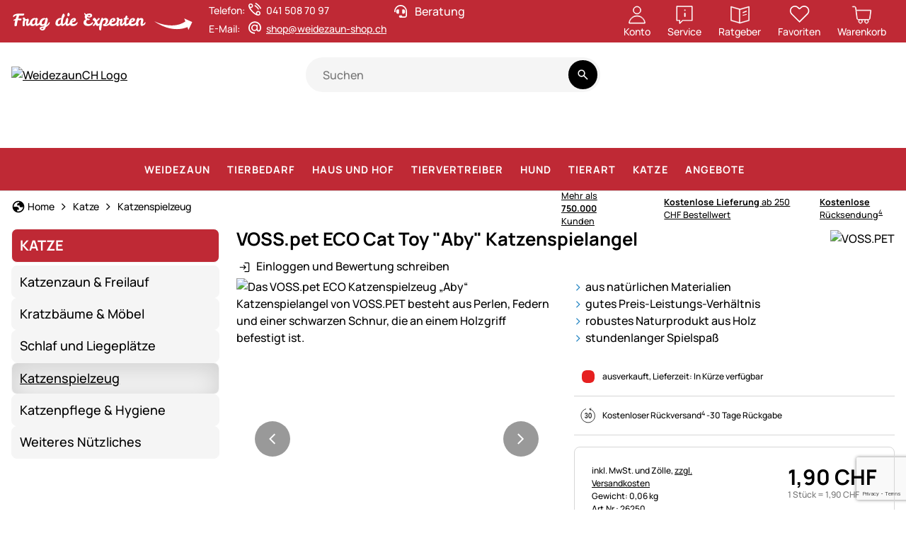

--- FILE ---
content_type: text/html; charset=utf-8
request_url: https://www.weidezaun-shop.ch/voss-pet-eco-cat-toy-aby-katzenspielangel.html
body_size: 57017
content:


<!DOCTYPE html>
<html lang="de">
<head prefix="">
    <meta charset="utf-8" />
    <title>VOSS.pet ECO Cat Toy "Aby" Katzenspielangel </title>

    

    <meta name="viewport" content="width=device-width, initial-scale=1.0" />
    <meta name="description" content="Für alle Tierarten den besten Weidezaun & Elektrozaun. ✔ Riesiges Lager ✔ 750.000 zufriedene Kunden ✔ 30 Tage Rückgaberecht ✔ Persönliche Beratung" />
    <meta name="keywords" content="Weidezaun, Elektronetze, Isolatoren, Leitermaterial, Viehh&#xFC;ter, Katzenschreck, Schafzaun, Marderschreck" />
    <meta http-equiv="X-UA-Compatible" content="IE=edge,chrome=1" />

    
    <meta content="index, follow" name="robots" />
    
<meta property="og:title" content="VOSS.pet ECO Cat Toy &quot;Aby&quot; Katzenspielangel"><meta property="og:type" content="product"><meta property="og:image" content="https://media.weidezaun-shop.ch/ch/article-images/Shop800px/26250.jpg"><meta property="og:url" content="https://www.weidezaun-shop.ch/artikel/207?articleId=207"><meta property="og:site_name" content="WeidezaunCH"><meta property="og:locale" content="de"><meta property="og:price:amount" content="1.9000"><meta property="og:price:currency" content="CHF"><meta property="og:availability" content="outofstock"><meta property="og:retailer_item_id" content="26250;0"><script type="application/ld&#x2B;json">{
  "@context": "https://schema.org",
  "@type": "Product",
  "@id": "article-207",
  "name": "VOSS.pet ECO Cat Toy \u0022Aby\u0022 Katzenspielangel",
  "description": "",
  "sku": "26250;0",
  "mpn": "26250",
  "gtin": "4250590425509",
  "image": [
    "https://media.weidezaun-shop.ch/ch/article-images/Shop800px/26250-3-Katzenspielzeug-Holz-Cat-Scratcher.jpg",
    "https://media.weidezaun-shop.ch/ch/article-images/Shop800px/26250-1-Katzenspielzeug-Holz-Cat-Scratcher.jpg",
    "https://media.weidezaun-shop.ch/ch/article-images/Shop800px/26250.jpg",
    "https://media.weidezaun-shop.ch/ch/article-images/Shop800px/26250-2-Katzenspielzeug-Holz-Cat-Scratcher.jpg",
    "https://media.weidezaun-shop.ch/ch/article-images/Shop800px/26250-4-Katzenspielzeug-Holz-Cat-Scratcher.jpg",
    "https://media.weidezaun-shop.ch/ch/article-images/Shop800px/26250-5-Katzenspielzeug-Holz-Cat-Scratcher.jpg"
  ],
  "category": "Katze \u003E Katzenspielzeug",
  "brand": {
    "@type": "Brand",
    "name": "VOSS.PET",
    "description": null,
    "logo": "https://media.weidezaun-shop.ch/ch/icons/producer/voss-pet.png",
    "url": null
  },
  "offers": {
    "@type": "Offer",
    "itemCondition": "http://schema.org/NewCondition",
    "availability": "http://schema.org/OutOfStock",
    "price": 1.9000,
    "priceCurrency": "CHF",
    "priceValidUntil": null
  },
  "aggregateRating": null
}</script><script type="application/ld&#x2B;json">{
  "@context": "https://schema.org",
  "@type": "Organization",
  "name": "WeidezaunCH",
  "description": "www.weidezaun-shop.ch",
  "email": "shop@weidezaun-shop.ch",
  "url": "https://www.weidezaun-shop.ch/"
}</script>
    <link rel="apple-touch-icon" sizes="144x144" href="/theme/images/touch-icon-144.png">
    <link rel="apple-touch-icon" sizes="114x114" href="/theme/images/touch-icon-114.png">
    <link rel="apple-touch-icon" sizes="72x72" href="/theme/images/touch-icon-72.png">
    <link rel="apple-touch-icon" sizes="57x57" href="/theme/images/touch-icon-57.png">
    <link rel="shortcut icon" href="/theme/images/touch-icon-32.png">

    <link href="https://www.weidezaun-shop.ch/voss-pet-eco-cat-toy-aby-katzenspielangel.html" hreflang="de-CH" rel="alternate" /><link href="https://www.recinto-elettrico.it/gioco-a-bacchetta-per-gatti-aby-voss-pet-eco.html" hreflang="it-IT" rel="alternate" /><link href="https://www.cloture-electrique.expert/jouet-pour-chat-aby-canne-a-peche-de-voss-pet-eco.html" hreflang="fr-FR" rel="alternate" /><link href="https://www.lantkompaniet.se/kattspoe-med-fjaedrar-eco-cat-toy-aby-kattleksak-kattvippa-voss-pet.html" hreflang="sv-SE" rel="alternate" /><link href="https://www.agrishop.nl/voss-pet-eco-cat-toy-aby-katten-speelhengel.html" hreflang="nl-NL" rel="alternate" />

    <link href="https://www.weidezaun-shop.ch/voss-pet-eco-cat-toy-aby-katzenspielangel.html" rel="canonical" />

    <script type="text/javascript">document.baseFolder = '';</script>

    <link rel="preconnect" href="https://media.weidezaun.info"/>
    <link rel="preload" href="https://media.weidezaun.info"/>
    <link rel="dns-prefetch" href="https://media.weidezaun.info"/>

    <link rel="preconnect" href="https://delivery.consentmanager.net">
    <link rel="preconnect" href="https://cdn.consentmanager.net">

    
<script id="PayPalScriptSettings-Default" type="application/json" charset="utf-8">
{
   "components": "buttons,funding-eligibility",
   "integration-date": "2022-05-24",
   "enable-funding": "sepa,paylater,credit",
   "intent": "capture",
      
   "client-id": "AQ1AToeUj-mTLn4Aab8B5FoFKMM2IJ7hWK6HTs6MW7ZUxBbRwaC9r6QRnfmUC9gMDF8iN4G8iRfQ_6Ca",
   "currency": "CHF",
   "locale": "de_DE"
}
</script> 
<script id="PayPalScriptSettings-Default" type="application/json" charset="utf-8">
{
   "components": "buttons,funding-eligibility",
   "integration-date": "2022-05-24",
   "enable-funding": "sepa,paylater,credit",
   "intent": "capture",
      
   "client-id": "AQ1AToeUj-mTLn4Aab8B5FoFKMM2IJ7hWK6HTs6MW7ZUxBbRwaC9r6QRnfmUC9gMDF8iN4G8iRfQ_6Ca",
   "currency": "CHF",
   "locale": "de_DE"
}
</script> 
<script id="PayPalScriptSettings-Default" type="application/json" charset="utf-8">
{
   "components": "buttons,funding-eligibility",
   "integration-date": "2022-05-24",
   "enable-funding": "sepa,paylater,credit",
   "intent": "capture",
      
   "client-id": "AQ1AToeUj-mTLn4Aab8B5FoFKMM2IJ7hWK6HTs6MW7ZUxBbRwaC9r6QRnfmUC9gMDF8iN4G8iRfQ_6Ca",
   "currency": "CHF",
   "locale": "de_DE"
}
</script> <script id="PayPalScriptSettings-PayPalPayUponInvoice" type="application/json" charset="utf-8">
{
   "components": "legal",
   "integration-date": "2022-05-24",
   
   "client-id": "AQ1AToeUj-mTLn4Aab8B5FoFKMM2IJ7hWK6HTs6MW7ZUxBbRwaC9r6QRnfmUC9gMDF8iN4G8iRfQ_6Ca",
   "merchant-id": "GQ86KH6ZBZBEU",
   "locale": "de_DE"
}
</script>

    <script type="text/javascript">
        window.econda = { onReady: [], ready: function(f) { this.onReady.push(f); } };
        window.emos3 = window.emos3 ||
        {
            defaults: {
                siteid: '10',
                langid: 'www.weidezaun-shop.ch',
                content: 'Article/Details',
                pageid: '5FF7FF45350A6E008248A97BA3552C2C',
                countryid: 'ch'
            },
            stored: [],
            send: function(p) { this.stored.push(p);console.log(p);  }
        };
    </script>
    <script type="text/javascript" defer="defer" src="https://l.ecn-ldr.de/loader/loader.js" client-key="000013c3-db2601a3-d584-480c-bab5-9129b925da5f" container-id="8247"></script>


<script type="text/plain" class="cmplazyload" data-cmp-vendor="s26">
    window.dataLayer = window.dataLayer || [];
</script>

    <script type="text/plain" class="cmplazyload" data-cmp-vendor="s26">
        function gtag(){dataLayer.push(arguments);}
    
    </script>



<script type="text/plain" class="cmplazyload" data-cmp-vendor="s26">
    window.useTagManager = true;
    window.loggedIn = false;
    window.ppgtmIdentifier = '';
    (function (w, d, s, l, i) {
        w[l] = w[l] || []; w[l].push({
            'gtm.start':
                new Date().getTime(), event: 'gtm.js'
        }); var f = d.getElementsByTagName(s)[0],
            j = d.createElement(s), dl = l != 'dataLayer' ? '&l=' + l : ''; j.async = true; j.src =
            'https://www.googletagmanager.com/gtm.js?id=' + i + dl; f.parentNode.insertBefore(j, f);
    })(window, document, 'script', 'dataLayer', 'GTM-5W54T4K');
</script>



    <link href="/assets/critical/critical.css" rel="stylesheet" type="text/css" /><link href="/assets/headglobals.css" rel="stylesheet" type="text/css" />
    <script src="/assets/headinit.js" type="text/javascript"></script>
    <style type="text/css">@media (max-width:575.98px){.swiper-floating-nav:has(:is(.swiper-button-prev,.swiper-button-next):not(.swiper-button-lock)){margin-left:-.5rem!important;padding:0 .5rem!important;width:calc(100% + 1rem)!important}}.nav-list .btn-nav-item-child+.btn-nav-item:not(.btn-nav-item-child){margin-top:4px}@media (max-width:767.98px){.article-card .availability{font-size:.75rem;font-weight:300}}@media (min-width:992px){.header-nav .navbar-nav>.nav-item>a.nav-link{align-items:center;color:#fff!important;display:flex;height:60px;letter-spacing:1px!important;text-transform:uppercase!important}.col-lg{flex:1 0 0}}@media (max-width:991.98px){.footer .footer-header-icon .icon-add{display:inline}.footer .footer-header-icon .icon-remove,.footer .toggle-checkbox:checked+.footer-header-icon .icon-add{display:none}.footer .collapse-content{animation:.5s ease-out forwards opacity;display:none}@keyframes opacity{0%{opacity:0}to{opacity:1}}}.article-card .availability{align-items:center;font-family:Manrope-Bold,sans-serif;font-size:.875rem;font-weight:400}.article-card .availability .indicator{align-items:center;display:flex;justify-content:center;margin:0 -5px;width:30px}@media (min-width:768px){.order-md-2{order:2!important}.col-md-6{flex:0 0 auto;width:50%}}@media (min-width:992px){.col-lg{flex:1 0 0}.col-lg-3{flex:0 0 auto;width:25%}.col-lg-5{flex:0 0 auto;width:41.66666667%}.col-lg-7{flex:0 0 auto;width:58.33333333%}.col-lg-9{flex:0 0 auto;width:75%}}@media (min-width:1732px){.col-xxl-5{flex:0 0 auto;width:41.66666667%}}hr{border:0;border-top:var(--bs-border-width) solid;color:inherit;margin:1rem 0;opacity:.25}.h6{font-size:1rem}strong{font-weight:bolder}sup{font-size:.75em;line-height:0;position:relative;vertical-align:baseline;top:-.5em}.modal-fullscreen{height:100%;margin:0;max-width:none;width:100vw}.modal-fullscreen .modal-content{border:0;border-radius:0;height:100%}.modal-fullscreen .modal-body{overflow-y:auto}@media (min-width:1732px){.container-xxl{max-width:1732px}}.col{flex:1 0 0}.col-4{flex:0 0 auto;width:33.33333333%}.col-8{flex:0 0 auto;width:66.66666667%}.col-12{flex:0 0 auto;width:100%}.g-1{--bs-gutter-x:1rem;--bs-gutter-y:1rem}@media (min-width:576px){.col-sm-4{flex:0 0 auto;width:33.33333333%}.col-sm-6{flex:0 0 auto;width:50%}.col-sm-8{flex:0 0 auto;width:66.66666667%}}.border{border:var(--bs-border-width) var(--bs-border-style) var(--bs-border-color)!important}.btn-group{display:inline-flex;position:relative;vertical-align:middle;border-radius:10rem}.border-bottom{border-bottom:var(--bs-border-width) var(--bs-border-style) var(--bs-border-color)!important}.btn-group>.btn{flex:1 1 auto;position:relative}.btn-group>:not(.btn-check:first-child)+.btn{margin-left:calc(var(--bs-border-width)*-1)}.flex-grow-1{flex-grow:1!important}.btn-group>.btn:not(:last-child):not(.dropdown-toggle){border-bottom-right-radius:0;border-top-right-radius:0}.flex-wrap{flex-wrap:wrap!important}.btn-group>.btn:nth-child(n+3),.btn-group>:not(.btn-check)+.btn{border-bottom-left-radius:0;border-top-left-radius:0}.nav-link{background:0 0;border:0;color:var(--bs-nav-link-color);display:block;font-size:var(--bs-nav-link-font-size);font-weight:var(--bs-nav-link-font-weight);padding:var(--bs-nav-link-padding-y) var(--bs-nav-link-padding-x);text-decoration:none}.navbar{--bs-navbar-padding-x:0;--bs-navbar-padding-y:0;--bs-navbar-color:#000;--bs-navbar-hover-color:#000;--bs-navbar-disabled-color:rgba(var(--bs-emphasis-color-rgb),0.3);--bs-navbar-active-color:rgba(var(--bs-emphasis-color-rgb),1);--bs-navbar-brand-padding-y:0.0625rem;--bs-navbar-brand-margin-end:1rem;--bs-navbar-brand-font-size:1.25rem;--bs-navbar-brand-color:rgba(var(--bs-emphasis-color-rgb),1);--bs-navbar-brand-hover-color:rgba(var(--bs-emphasis-color-rgb),1);--bs-navbar-nav-link-padding-x:0.5rem;--bs-navbar-toggler-padding-y:0.25rem;--bs-navbar-toggler-padding-x:0.5rem;--bs-navbar-toggler-font-size:1.25rem;--bs-navbar-toggler-icon-bg:url("data:image/svg+xml;charset=utf-8,%3Csvg xmlns='http://www.w3.org/2000/svg' viewBox='0 0 30 30'%3E%3Cpath stroke='rgba(0, 0, 0, 0.75)' stroke-linecap='round' stroke-miterlimit='10' stroke-width='2' d='M4 7h22M4 15h22M4 23h22'/%3E%3C/svg%3E");--bs-navbar-toggler-border-color:transparent;--bs-navbar-toggler-border-radius:10rem;--bs-navbar-toggler-focus-width:0;align-items:center;display:flex;flex-wrap:wrap;justify-content:space-between;padding:var(--bs-navbar-padding-y) var(--bs-navbar-padding-x);position:relative}.justify-content-between{justify-content:space-between!important}.navbar-nav{--bs-nav-link-padding-x:0;--bs-nav-link-padding-y:0.25rem;--bs-nav-link-font-weight: ;--bs-nav-link-color:var(--bs-navbar-color);--bs-nav-link-hover-color:var(--bs-navbar-hover-color);--bs-nav-link-disabled-color:var(--bs-navbar-disabled-color);display:flex;flex-direction:column;list-style:none;margin-bottom:0;padding-left:0}.navbar-toggler{background-color:transparent;border:var(--bs-border-width) solid var(--bs-navbar-toggler-border-color);border-radius:var(--bs-navbar-toggler-border-radius);color:var(--bs-navbar-color);font-size:var(--bs-navbar-toggler-font-size);line-height:1;padding:var(--bs-navbar-toggler-padding-y) var(--bs-navbar-toggler-padding-x)}@media (min-width:992px){.navbar-expand-lg{flex-wrap:nowrap;justify-content:flex-start}.navbar-expand-lg .navbar-nav{flex-direction:row}.navbar-expand-lg .navbar-nav .nav-link{padding-left:var(--bs-navbar-nav-link-padding-x);padding-right:var(--bs-navbar-nav-link-padding-x)}.navbar-expand-lg .offcanvas{background-color:transparent!important;border:0!important;box-shadow:none;flex-grow:1;height:auto!important;position:static;transform:none!important;visibility:visible!important;width:auto!important;z-index:auto}.navbar-expand-lg .offcanvas .offcanvas-header{display:none}.navbar-expand-lg .offcanvas .offcanvas-body{display:flex;flex-grow:0;overflow-y:visible;padding:0}}.m-0{margin:0!important}.breadcrumb{--bs-breadcrumb-padding-x:0;--bs-breadcrumb-padding-y:0;--bs-breadcrumb-margin-bottom:1rem;--bs-breadcrumb-bg: ;--bs-breadcrumb-border-radius: ;--bs-breadcrumb-divider-color:var(--bs-secondary-color);--bs-breadcrumb-item-padding-x:0.5rem;--bs-breadcrumb-item-active-color:var(--bs-secondary-color);background-color:var(--bs-breadcrumb-bg);border-radius:var(--bs-breadcrumb-border-radius);display:flex;flex-wrap:wrap;font-size:var(--bs-breadcrumb-font-size);list-style:none;margin-bottom:var(--bs-breadcrumb-margin-bottom);padding:var(--bs-breadcrumb-padding-y) var(--bs-breadcrumb-padding-x)}.my-1{margin-bottom:1rem!important;margin-top:1rem!important}.mx-auto{margin-left:auto!important;margin-right:auto!important}.ms-auto{margin-left:auto!important}.pt-0{padding-top:0!important}.pb-0{padding-bottom:0!important}.row-gap-0d5{row-gap:.5rem!important}.offcanvas{--bs-offcanvas-zindex:1045;--bs-offcanvas-width:400px;--bs-offcanvas-height:30vh;--bs-offcanvas-padding-x:1rem;--bs-offcanvas-padding-y:1rem;--bs-offcanvas-color:var(--bs-body-color);--bs-offcanvas-bg:var(--bs-body-bg);--bs-offcanvas-border-width:var(--bs-border-width);--bs-offcanvas-border-color:var(--bs-border-color-translucent);--bs-offcanvas-box-shadow:var(--bs-box-shadow-sm);--bs-offcanvas-title-line-height:1.5;background-clip:padding-box;background-color:var(--bs-offcanvas-bg);bottom:0;box-shadow:var(--bs-offcanvas-box-shadow);color:var(--bs-offcanvas-color);display:flex;flex-direction:column;max-width:100%;outline:0;position:fixed;visibility:hidden;z-index:var(--bs-offcanvas-zindex)}.column-gap-1{-moz-column-gap:1rem!important;column-gap:1rem!important}.fw-light{font-weight:300!important}.offcanvas.offcanvas-start{border-right:var(--bs-offcanvas-border-width) solid var(--bs-offcanvas-border-color);left:0;top:0;transform:translateX(-100%);width:var(--bs-offcanvas-width)}.offcanvas-header{align-items:center;display:flex;padding:var(--bs-offcanvas-padding-y) var(--bs-offcanvas-padding-x)}.text-decoration-line-through{text-decoration:line-through!important}.offcanvas-header .btn-close{margin-bottom:calc(var(--bs-offcanvas-padding-y)*-.5);margin-left:auto;margin-right:calc(var(--bs-offcanvas-padding-x)*-.5);margin-top:calc(var(--bs-offcanvas-padding-y)*-.5);padding:calc(var(--bs-offcanvas-padding-y)*.5) calc(var(--bs-offcanvas-padding-x)*.5)}.offcanvas-title{line-height:var(--bs-offcanvas-title-line-height);margin-bottom:0}.z-1{z-index:1!important}.offcanvas-body{flex-grow:1;overflow-y:auto;padding:var(--bs-offcanvas-padding-y) var(--bs-offcanvas-padding-x)}@media (min-width:576px){.d-sm-inline-block{display:inline-block!important}.my-sm-0{margin-bottom:0!important;margin-top:0!important}.header .header-content .header-actions{gap:.5rem}}@media (min-width:768px){.d-md-inline-block{display:inline-block!important}.d-md-flex{display:flex!important}.d-md-none{display:none!important}.flex-md-row{flex-direction:row!important}.align-items-md-start{align-items:flex-start!important}.order-md-1{order:1!important}.order-md-2{order:2!important}.mt-md-1d5{margin-top:1.5rem!important}.gap-md-1d5{gap:1.5rem!important}:root{--bs-body-font-size:1rem}}.d-block{display:block!important}.position-relative{position:relative!important}@media (min-width:1200px){.g-xl-1d5{--bs-gutter-x:1.5rem;--bs-gutter-y:1.5rem}.d-xl-inline-block{display:inline-block!important}:root{--bs-section-spacing-y:2.625rem;--bs-header-spacing-y:1.5rem;--bs-lead-font-size:1.375rem;--bs-h1-font-size:1.6rem;--bs-h2-font-size:1.4rem;--bs-h3-font-size:1.2rem;--bs-h4-font-size:1.1rem;--bs-h5-font-size:1.1rem;--bs-h6-font-size:1rem}}.bottom-0{bottom:0!important}.w-100{width:100%!important}.justify-content-end{justify-content:flex-end!important}.text-center{text-align:center!important}.align-items-start{align-items:flex-start!important}.mt-1{margin-top:1rem!important}.me-1{margin-right:1rem!important}.mb-0{margin-bottom:0!important}.mb-1{margin-bottom:1rem!important}@media (min-width:992px){.d-lg-block{display:block!important}.d-lg-none{display:none!important}.justify-content-lg-center{justify-content:center!important}:root{--bs-container-spacing-y:4rem;--bs-section-spacing-y:2.25rem;--bs-component-spacing:1.5rem}}.ps-0{padding-left:0!important}.gap-0d25{gap:.25rem!important}.gap-0d5{gap:.5rem!important}.gap-1{gap:1rem!important}.number-spinner{background:#fff}.btn-default{--bs-btn-color:#424242;--bs-btn-hover-border-color:#eee;--bs-btn-focus-shadow-rgb:218,218,218;--bs-btn-active-border-color:#eee}.skip-button{z-index:1070}.article-title{font-size:1rem;text-decoration:none}.article-prices{align-items:flex-end;display:flex;flex-direction:column;gap:.25rem;line-height:1.2}.input-group-search{display:flex;min-width:170px;position:relative}.input-group-search input{background-color:var(--bs-secondary-bg);border:none;border-bottom-left-radius:50rem;border-top-left-radius:50rem;flex:1 1 auto;min-width:0;padding:0 1.25rem}.input-group-search .btn-search-wrapper{align-items:center;background-color:var(--bs-secondary-bg);border-bottom-right-radius:50rem;border-top-right-radius:50rem;display:flex;flex-shrink:1;justify-content:center;min-width:auto;padding:.25rem}.article-prices.details .price{font-size:1.875rem;font-weight:700}.input-group-search .btn-search{background-color:var(--bs-secondary-bg)}@media (min-width:1732px){:root{--bs-container-spacing-y:6rem;--bs-section-spacing-y:3rem;--bs-h1-font-size:1.6rem;--bs-h2-font-size:1.4rem;--bs-h3-font-size:1.2rem;--bs-h4-font-size:1.1rem;--bs-h5-font-size:1.1rem;--bs-h6-font-size:1rem}.offcanvas{--bs-offcanvas-padding-x:1.5rem;--bs-offcanvas-padding-y:1rem}.toast-wrapper{width:60vw}}.article-prices .price{font-size:1.75rem;font-weight:700}.global-container-section{display:flex;flex-direction:column;row-gap:var(--bs-container-spacing-y)}.description ul li{padding-left:1.5rem;position:relative}.description ul li:before{background:url(/icon/material/check.svg) 50%/1.25rem 1.25rem no-repeat;content:"";display:inline-block;height:1.25rem;left:0;position:absolute;top:.15rem;width:1.25rem}small{font-size:.75rem}.swiper{display:block;list-style:none;margin-left:auto;margin-right:auto;overflow:hidden;padding:0;z-index:1;position:relative;width:100%;--bs-btn-swiper-nav-width:2rem;--bs-btn-swiper-nav-height:2rem}.swiper-wrapper{box-sizing:content-box;display:flex;height:100%;position:relative;width:100%;z-index:1;transform:translateZ(0)}.offcanvas .offcanvas-header{border-bottom:var(--bs-border)}.swiper-slide{display:block;flex-shrink:0;height:100%;position:relative;width:100%}.swiper-thumbs .swiper-slide img{border:var(--bs-focus-ring-width) transparent var(--bs-focus-ring-style);border-radius:var(--bs-border-radius)}.h6{font-size:var(--bs-h6-font-size)}@media (min-width:992px){.input-group-search input{padding:0 1.5rem}.toast-wrapper{width:80vw}:root{--bs-h1-font-size:1.6rem;--bs-h2-font-size:1.4rem;--bs-h3-font-size:1.2rem;--bs-h4-font-size:1.1rem;--bs-h5-font-size:1.1rem;--bs-h6-font-size:1rem}.header{padding:1rem 0}.header .header-content{--manual-fraction:calc(33.3cqw - var(--gap)*2/3);grid-template-areas:"logo search actions" "nav nav nav";grid-template-columns:minmax(180px,1fr) minmax(180px,1fr) minmax(var(--manual-fraction),max-content);grid-template-rows:min-content min-content;--gap:0.75rem}}.header-nav .header-nav-body{display:flex;flex-direction:column;gap:1rem;width:100%}.header-nav .nav-item{align-items:center;display:flex}.header-nav .nav-link{--bs-force-icon-size:var(--bs-icon-size);--bs-link-hover-color-rgb:var(--bs-link-color);border-radius:.5rem;padding:var(--bs-nav-link-padding-y) 0 var(--bs-nav-link-padding-y) var(--bs-nav-link-padding-x);text-decoration:none}.header-nav .level-1>.nav-link{--bs-nav-link-font-size:1.125rem;letter-spacing:1px;text-transform:uppercase}@media (max-width:991.98px){.footer .footer-header-icon .icon-add{display:inline}.footer .footer-header-icon .icon-remove,.footer .toggle-checkbox:checked+.footer-header-icon .icon-add{display:none}.footer .toggle-checkbox:checked+.footer-header-icon .icon-remove{display:inline}}.buybox{background:var(--bs-secondary-bg);border-radius:.5rem;display:flex;flex-direction:column;gap:var(--bs-component-spacing);padding:var(--bs-component-spacing)}.header .header-content{align-items:center;display:grid;grid-template-areas:"logo actions" "nav search";grid-template-columns:min-content auto;grid-template-rows:auto auto;position:relative;--gap:0.25rem;gap:var(--gap)}.buybox.no-background{background:0 0}.number-spinner{border-radius:10rem;display:flex;flex-direction:row;width:-moz-fit-content;width:fit-content}.btn-number-spinner{--bs-btn-color:#000;--bs-btn-border-color:#000;--bs-btn-hover-color:#fff;--bs-btn-hover-bg:#f5f5f5;--bs-btn-hover-border-color:transparent;--bs-btn-focus-shadow-rgb:0,0,0;--bs-btn-active-color:#000;--bs-btn-active-bg:#f5f5f5;--bs-btn-active-border-color:transparent;--bs-btn-active-shadow:0px 8px 35px 0px rgba(0,0,0,.16) inset;--bs-btn-disabled-color:#000;--bs-btn-disabled-bg:transparent;--bs-btn-disabled-border-color:#000;--bs-gradient:none;--bs-btn-border-color:transparent}.number-spinner-decrement{border:var(--bs-border-width) var(--bs-border-style) #000;border-bottom-left-radius:10rem;border-right:none;border-top-left-radius:10rem;padding-right:.25rem}.header .header-content .logo img{height:auto;width:3rem}.number-spinner-decrement .btn-number-spinner{--bs-btn-hover-color:var(--bs-danger);border-color:transparent}.number-spinner-increment{border:var(--bs-border-width) var(--bs-border-style) #000;border-bottom-right-radius:10rem;border-left:none;border-top-right-radius:10rem;padding-left:.25rem}.number-spinner-increment .btn-number-spinner{--bs-btn-hover-color:var(--bs-success);border-color:transparent}.number-spinner-input{border:var(--bs-border-width) var(--bs-border-style) #000;border-left:none;border-right:none;font-size:1.375rem;font-weight:700;line-height:2rem;text-align:center;width:50px}@media (min-width:1732px){.header{padding:1.5rem 0}.header .header-content{--gap:1.5rem}.header .header-content .header-actions{gap:1.5rem}}.input-group-search .search-dropdown{background-clip:padding-box;background-color:var(--bs-body-bg);border:var(--bs-border-width) solid #000;border-radius:var(--bs-border-radius);display:none;flex-direction:column;list-style:none;padding:.5rem 0;z-index:1000;left:0;position:absolute;top:calc(100% + 5px);width:100%}.badge{--bs-badge-padding-x:0.5rem;--bs-badge-padding-y:0.25rem;--bs-badge-font-size:1rem;--bs-badge-font-weight:700;--bs-badge-color:#fff;--bs-badge-border-radius:10rem;border-radius:var(--bs-badge-border-radius);color:var(--bs-badge-color);display:inline-block;font-size:var(--bs-badge-font-size);font-weight:var(--bs-badge-font-weight);line-height:1;padding:var(--bs-badge-padding-y) var(--bs-badge-padding-x);text-align:center;vertical-align:baseline;white-space:nowrap;--bs-badge-line-height:1.2;line-height:var(--bs-badge-line-height)}.btn.active{background-color:var(--bs-btn-active-bg);border-color:var(--bs-btn-active-border-color);box-shadow:var(--bs-btn-active-shadow);color:var(--bs-btn-active-color)}.btn-outline-secondary{--bs-btn-color:#000;--bs-btn-border-color:#000;--bs-btn-hover-color:#fff;--bs-btn-hover-bg:#000;--bs-btn-hover-border-color:#000;--bs-btn-focus-shadow-rgb:0,0,0;--bs-btn-active-color:#fff;--bs-btn-active-bg:#000;--bs-btn-active-border-color:#000;--bs-btn-active-shadow:0px 8px 35px 0px rgba(0,0,0,.16) inset;--bs-btn-disabled-color:#000;--bs-btn-disabled-bg:transparent;--bs-btn-disabled-border-color:#000;--bs-gradient:none}.text-bg-danger{background-color:RGBA(var(--bs-danger-rgb),var(--bs-bg-opacity,1))!important;color:#fff!important}.dropdown-menu{--bs-dropdown-zindex:1000;--bs-dropdown-min-width:0;--bs-dropdown-padding-x:0;--bs-dropdown-padding-y:0.5rem;--bs-dropdown-spacer:0.125rem;--bs-dropdown-font-size:1rem;--bs-dropdown-color:var(--bs-body-color);--bs-dropdown-bg:var(--bs-body-bg);--bs-dropdown-border-color:#000;--bs-dropdown-border-radius:var(--bs-border-radius);--bs-dropdown-border-width:var(--bs-border-width);--bs-dropdown-inner-border-radius:calc(var(--bs-border-radius) - var(--bs-border-width));--bs-dropdown-divider-bg:#000;--bs-dropdown-divider-margin-y:0.5rem;--bs-dropdown-box-shadow:var(--bs-box-shadow);--bs-dropdown-link-color:var(--bs-body-color);--bs-dropdown-link-hover-color:#000;--bs-dropdown-link-hover-bg:#f5f5f5;--bs-dropdown-link-active-color:#000;--bs-dropdown-link-active-bg:#eee;--bs-dropdown-link-disabled-color:var(--bs-tertiary-color);--bs-dropdown-item-padding-x:1rem;--bs-dropdown-item-padding-y:0.625rem;--bs-dropdown-header-color:#757575;--bs-dropdown-header-padding-x:1rem;--bs-dropdown-header-padding-y:0.5rem;background-clip:padding-box;background-color:var(--bs-dropdown-bg);border:var(--bs-dropdown-border-width) solid var(--bs-dropdown-border-color);border-radius:var(--bs-dropdown-border-radius);box-shadow:var(--bs-dropdown-box-shadow);color:var(--bs-dropdown-color);display:none;font-size:var(--bs-dropdown-font-size);list-style:none;margin:0;min-width:var(--bs-dropdown-min-width);padding:var(--bs-dropdown-padding-y) var(--bs-dropdown-padding-x);position:absolute;text-align:left;z-index:var(--bs-dropdown-zindex);--bs-dropdown-line-height:1.2;--bs-dropdown-icon-margin:0.25rem;line-height:var(--bs-dropdown-line-height)}.badge-sm{--bs-badge-padding-x:0.5rem;--bs-badge-padding-y:0.25rem;--bs-badge-font-size:0.75rem}.clearfix:after{clear:both;content:"";display:block}.skip-button:not(:focus):not(:focus-within){height:1px!important;margin:-1px!important;overflow:hidden!important;padding:0!important;width:1px!important;clip:rect(0,0,0,0)!important;border:0!important;white-space:nowrap!important}.position-absolute{position:absolute!important}.btn:has(>svg){align-items:center;display:inline-flex;justify-content:center}.btn>svg{margin-right:var(--bs-btn-icon-margin)}.btn.btn-icon{--bs-btn-icon-padding:0.625rem;--bs-btn-icon-margin:0;align-items:center;display:inline-flex;justify-content:center;padding:var(--bs-btn-icon-padding);width:-moz-fit-content;width:fit-content}.btn-cart{font-family:Manrope-Bold,sans-serif;font-weight:400;--bs-btn-color:#000;--bs-btn-bg:#ff9500;--bs-btn-border-color:#ff9500;--bs-btn-hover-color:#fff;--bs-btn-hover-bg:#b05700;--bs-btn-hover-border-color:#b05700;--bs-btn-focus-shadow-rgb:217,127,0;--bs-btn-active-color:#fff;--bs-btn-active-bg:#b05700;--bs-btn-active-border-color:#b05700;--bs-btn-active-shadow:0px 8px 35px 0px rgba(0,0,0,.16) inset;--bs-btn-disabled-color:#fff;--bs-btn-disabled-bg:#ff9500;--bs-btn-disabled-border-color:#ff9500}.btn-default{--bs-btn-color:#000;--bs-btn-bg:#f5f5f5;--bs-btn-border-color:#f5f5f5;--bs-btn-hover-color:#424242;--bs-btn-hover-bg:#eee;--bs-btn-hover-border-color:#000;--bs-btn-focus-shadow-rgb:208,208,208;--bs-btn-active-color:#424242;--bs-btn-active-bg:#eee;--bs-btn-active-border-color:#000;--bs-btn-active-shadow:0px 8px 35px 0px rgba(0,0,0,.16) inset;--bs-btn-disabled-color:#424242;--bs-btn-disabled-bg:#f5f5f5;--bs-btn-disabled-border-color:#f5f5f5}.content-box{background:#bf2935;border-radius:var(--bs-border-radius-sm);display:flex;margin-bottom:1.5rem;padding:16px}.content-box .content-box-title{color:#fff;font-family:Manrope-Bold,sans-serif;font-size:18px;font-weight:400;line-height:27px;margin:0}.btn-plain{--bs-btn-padding-x:0;--bs-btn-padding-y:0;--bs-btn-font-weight:400;--bs-btn-line-height:var(--bs-body-line-height);--bs-btn-border-width:0;text-align:start}@media (max-width:575.98px){.content-box{border-radius:.25rem;margin-bottom:1rem;padding:8px 12px}.content-box .content-box-title{font-size:1rem;line-height:1.5rem}}.btn-plain.btn-icon{--bs-btn-icon-padding:0}.skip-button{left:-9999px;position:absolute;top:auto;clip:rect(0 0 0 0);clip-path:inset(50%);white-space:nowrap}.btn-group>.btn{--bs-btn-border-radius:0.5rem}.p-0{padding:0!important}.swiper-floating-nav:has(:is(.swiper-button-prev,.swiper-button-next):not(.swiper-button-lock)){margin-left:calc(var(--bs-btn-swiper-nav-width)*-.5);padding:0 calc(var(--bs-btn-swiper-nav-width)*.5);width:calc(100% + var(--bs-btn-swiper-nav-width))}.footer-sprite{background-image:url(https://media.weidezaun-shop.ch/ch/icons/voss-footer-sprites.png);background-repeat:no-repeat;background-size:1400px;display:inline-block;margin:0 5px;overflow:hidden;text-align:center}.sprite-youtube-xl{background-position:-1100px -100px;height:75px;width:65px}.footer .btn-link{text-align:left}.sprite-trustedShops{background-position:-75px -100px;height:75px;width:64px}.description ul{display:flex;flex-direction:column;gap:.5rem;list-style:none;padding-left:0}.sprite-trustedShopsTopRated{background-position:-1225px -100px;height:75px;width:57px}.sprite-guide{background-position:-875px -100px;height:75px;width:67px}.description-arrow ul li{padding-left:1rem;position:relative}.description-arrow ul li:before{background:url(/icon/material/keyboard_arrow_right.svg) 50% no-repeat;content:"";display:inline-block;filter:brightness(0) saturate(100%) invert(40%) sepia(95%) saturate(410%) hue-rotate(160deg) brightness(95%) contrast(95%);height:1.25rem;left:-.25rem;position:absolute;top:.15rem;width:1.25rem}.pull-right{float:right!important}.pull-left{float:left!important}.white{color:#fff}.ml_10{margin-left:.5rem}.mb_15{margin-bottom:1rem}.margin-bottom-1-5-rem{margin-bottom:1.5rem}.red{color:#c00f0c}@media (min-width:576px)and (max-width:991.98px){.hidden-sm{display:none!important}}.btn-swiper-nav{--bs-btn-color:#fff;--bs-btn-bg:rgba(0,0,0,.4);--bs-btn-border-color:transparent;--bs-btn-hover-color:#fff;--bs-btn-hover-bg:#666;--bs-btn-hover-border-color:rgba(0,0,0,.2);--bs-btn-focus-shadow-rgb:255,255,255;--bs-btn-active-color:#fff;--bs-btn-active-bg:#666;--bs-btn-active-border-color:rgba(0,0,0,.25);--bs-btn-active-shadow:0px 8px 35px 0px rgba(0,0,0,.16) inset;--bs-btn-disabled-color:#fff;--bs-btn-disabled-bg:rgba(0,0,0,.2);--bs-btn-disabled-border-color:transparent;--bs-btn-border-radius:50%;--bs-btn-padding-x:0;--bs-btn-padding-y:0;min-height:var(--bs-btn-swiper-nav-height);min-width:var(--bs-btn-swiper-nav-width);position:absolute;top:50%;transform:translateY(-50%);z-index:1010}.btn-swiper-nav.swiper-button-prev{--bs-btn-swiper-nav-icon:url('data:image/svg+xml;charset=utf-8,<svg xmlns="http://www.w3.org/2000/svg" viewBox="0 -960 960 960"><path d="M560-253.85 333.85-480 560-706.15 602.15-664l-184 184 184 184z"/></svg>');left:0;padding:1.5rem}@media (max-width:575.98px){.margin-bottom-1-5-rem{margin-bottom:1rem}.container-xxl{padding-left:.5rem;padding-right:.5rem}.row{margin-left:-.5rem;margin-right:-.5rem}.row>*{padding-left:.5rem;padding-right:.5rem}.btn-swiper-nav.swiper-button-prev{padding:.5rem}}.btn-swiper-nav.swiper-button-next{--bs-btn-swiper-nav-icon:url('data:image/svg+xml;charset=utf-8,<svg xmlns="http://www.w3.org/2000/svg" viewBox="0 -960 960 960"><path d="m517.85-480-184-184L376-706.15 602.15-480 376-253.85 333.85-296z"/></svg>');padding:1.5rem;right:0}.btn:not(.btn-icon) path{fill:inherit}.btn-swiper-nav.swiper-button-next:after,.btn-swiper-nav.swiper-button-prev:after{background:var(--bs-btn-color);content:"";height:var(--bs-btn-swiper-nav-height);left:50%;mask:var(--bs-btn-swiper-nav-icon) no-repeat center;-webkit-mask:var(--bs-btn-swiper-nav-icon) no-repeat center;position:absolute;top:50%;transform:translate(-50%,-50%);width:var(--bs-btn-swiper-nav-width)}.nav-list .btn-nav-item{--bs-btn-border-radius:var(--bs-border-radius);--bs-btn-padding-y:0.7rem;--bs-btn-padding-x:0.7rem;--bs-btn-font-size:1.125rem;font-weight:400;text-align:start;--bs-btn-color:#000;--bs-btn-bg:#f5f5f5;--bs-btn-border-color:#f5f5f5;--bs-btn-hover-color:#000;--bs-btn-hover-bg:#f5f5f5;--bs-btn-hover-border-color:#f5f5f5;--bs-btn-focus-shadow-rgb:208,208,208;--bs-btn-active-color:#000;--bs-btn-active-bg:#f5f5f5;--bs-btn-active-border-color:#f5f5f5;--bs-btn-active-shadow:0px 8px 35px 0px rgba(0,0,0,.16) inset;--bs-btn-disabled-color:#000;--bs-btn-disabled-bg:#f5f5f5;--bs-btn-disabled-border-color:#f5f5f5}.nav-list .btn-nav-item.primary{background:#bf2935;color:#fff;font-family:Manrope-Bold,sans-serif;font-weight:400;margin-bottom:.25rem;padding:.7rem;text-transform:uppercase;--bs-btn-font-size:1.25rem}.swiper-area-next,.swiper-area-prev{border:var(--bs-focus-ring-width) transparent var(--bs-focus-ring-style);border-radius:var(--bs-border-radius);height:100%;position:absolute;top:0;width:10%;z-index:1000}.nav-list .btn-nav-item.primary .h3,.nav-list .btn-nav-item.primary h2{font-size:1.25rem}.swiper-area-prev{left:0}.swiper-area-prev .swiper-button-prev{left:1.5rem}.swiper-area-next{right:0}.swiper-area-next .swiper-button-next{right:1.5rem}@media (max-width:767.98px){.producer-image{max-height:25px!important}.description-arrow ul{gap:0}.description-arrow ul li{font-size:.875rem;padding-left:.5rem}.description-arrow ul li:before{height:1rem;left:-.4rem;top:.2rem;width:1rem}.hidden-xs{display:none!important}.mobile-search{background:#bf2935;margin-top:-1px;padding-bottom:.5rem;padding-top:.25rem}.header .header-content .search .input-group-search{height:2.5rem}.header .header-content .search .btn-search-wrapper{padding:0}.header .header-content .search .btn-search{padding:.6rem}}@media (min-width:768px){.header .header-content{grid-template-areas:"logo logo actions" "nav search search";grid-template-columns:min-content minmax(200px,1fr) auto;grid-template-rows:min-content min-content}.header .header-content .logo img{max-width:250px;width:100%}.swiper{--bs-btn-swiper-nav-width:2rem;--bs-btn-swiper-nav-height:2rem}.input-group-search .btn-search{background-color:#000;color:#fff}}.article-card{border:var(--bs-border);border-radius:.5rem;display:flex;flex-direction:column;gap:var(--bs-component-spacing);position:relative;gap:1rem;padding:var(--bs-component-spacing)}.article-card .article-card-badges{display:flex;flex-direction:column;gap:.5rem;left:0;padding:var(--bs-component-spacing);position:absolute;top:0;z-index:1}.header-nav .navbar-nav{width:100%}.article-card .article-card-info-column{display:flex;flex-direction:column;gap:1rem}.navigation{background:#bf2935;color:#fff}.article-card.article-card-vertical .article-card-image{display:flex;flex-direction:column;gap:1rem;height:100%;justify-content:end;text-decoration:none;width:100%;gap:.5rem}.header-nav .level-1>a.nav-link{text-transform:unset;font-family:Manrope-Bold,sans-serif;font-size:1rem;font-weight:400}.article-card.article-card-vertical .article-title{display:-webkit-box;-webkit-box-orient:vertical;-webkit-line-clamp:2;height:calc(2em*var(--bs-body-line-height));overflow:hidden;text-overflow:ellipsis}@media (min-width:992px){.navigation{height:60px}.header-nav .level-1>a.nav-link{align-items:center;color:#fff;display:flex;height:60px}}@media (min-width:992px)and (max-width:1199.98px){.header-nav .level-1>a.nav-link{font-size:.8rem;padding:0}}@media (max-width:575.98px){.article-card.article-card-vertical{gap:.5rem;padding:.5rem}.article-card.article-card-vertical .article-card-badges{padding:.5rem}.article-card.article-card-vertical .article-title{font-size:.875rem}}@media (min-width:1200px)and (max-width:1731.98px){.header-nav .level-1>a.nav-link{font-size:.9rem;padding:0}}@media (min-width:768px)and (max-width:1199.98px){.header-nav .navbar-nav{gap:0}.header-nav .level-1>.nav-link{font-size:.8rem}}.article-card .img-fluid{aspect-ratio:1}.main{padding-bottom:var(--bs-container-spacing-y)}.article-card.article-card-vertical{height:100%;gap:.5rem;padding-bottom:.75rem}.header .header-buttons .btn{height:100%;min-width:60px;padding:8px 12px}.article-card.article-card-vertical .article-title{-webkit-line-clamp:3;height:calc(3em*var(--bs-body-line-height))}@media (min-width:768px)and (max-width:991.98px){.header .header-content .search{margin-bottom:10px}.header .header-buttons .btn{padding:6px 4px}}.header .header-buttons .btn>svg{max-height:unset;max-width:unset}.header .header-content{gap:0!important;grid-template-columns:minmax(180px,1fr) minmax(180px,1fr) minmax(180px,1fr)}.header .account-buttons .btn,.header .mobileMenu .btn{align-items:center;color:transparent;display:flex;flex-direction:column;justify-content:space-between}.header .account-buttons .btn .header-buttons-custom,.header .mobileMenu .btn .header-buttons-custom{color:#fff;font-size:.875rem;line-height:.875rem;text-align:center;white-space:nowrap}@media (max-width:767.98px){.header .account-buttons .btn,.header .mobileMenu .btn{gap:.25rem;justify-content:center;padding:.25rem}.header .account-buttons .btn div.header-buttons-custom,.header .mobileMenu .btn div.header-buttons-custom{font-size:.75rem;line-height:.75rem}.header .account-buttons .btn svg,.header .mobileMenu .btn svg{height:20px}.header #topline-content .mobileMenu .btn{height:52px;margin-top:0}.shopbullets.shopbullets-category{padding:.5rem}.gallery .gallery-thumbs img{max-width:80px}}.article-prices .base-price,.article-prices .msrp{color:#757575}.header #topline-content .mobileMenu .btn{color:#fff;gap:0;margin-top:-3px}.header .hint--bottom-left{display:inline-block}@media (max-width:575.98px){.btn-swiper-nav.swiper-button-next{padding:.5rem}.header .header-buttons .btn{min-width:unset}.header #topline-content .mobileMenu .btn{height:47px;margin-top:0}.topline{height:50px!important}.topline-content{margin-left:0!important;margin-right:.25rem!important}}.header .dropdownPage{max-width:calc(100vw - 2px);width:460px}.animal-container a{text-decoration:none}.header .dropdownPage h3{color:#bf2935}.header .dropdownPage svg{filter:brightness(0) saturate(100%) invert(40%) sepia(95%) saturate(410%) hue-rotate(160deg) brightness(95%) contrast(95%)}.topline{background:#bf2935;color:#fff;font-size:14px;height:60px!important;margin:0}.topline-content{display:flex;font-weight:300;height:100%;justify-content:space-between;position:relative;z-index:unset}.shopbullets{background-color:#fff;font-size:12.5px;padding:5px 0}.shopbullets.shopbullets-category{padding:0 1rem}.shopbullets.shopbullets-category #breadcrumbs{align-items:center;display:flex;height:100%}.shopbullets.shopbullets-category .breadcrumb{margin:0;white-space:nowrap;-webkit-line-clamp:1;display:-webkit-box;overflow:hidden;text-overflow:ellipsis;-webkit-box-orient:vertical}.shopbullets.shopbullets-category .breadcrumb a,.shopbullets.shopbullets-category .breadcrumb li,.shopbullets.shopbullets-category .breadcrumb span{display:inline-block;font-size:.875rem;min-height:24px;min-width:24px;text-decoration:none}.shopbullets.shopbullets-category .breadcrumb svg{height:20px;margin-bottom:2px;width:20px}.shopbullets img{margin:0 10px}.shopbullets .flex-space{display:flex;height:45px;justify-content:space-evenly;padding-top:5px}.producer-image{max-height:40px}.main{padding-top:.5rem}@media (min-width:768px){.gallery{flex-direction:row}.gallery .gallery-thumbs .swiper-button-next{bottom:0;top:auto;transform:rotate(90deg)}.gallery .gallery-swiper{order:1}}.btn>svg,.icon{fill:currentColor;aspect-ratio:1/1;max-width:var(--bs-force-icon-size,var(--bs-icon-size));min-width:var(--bs-force-icon-size,var(--bs-icon-size))}.gallery .gallery-thumbs{flex-shrink:1;overflow:hidden}@media (max-width:991.98px){.header .header-content{grid-template-columns:min-content auto}.header-nav .offcanvas-body{padding:0;position:relative}.header-nav .scroll-container{height:100%;overflow-x:hidden;overflow-y:auto;padding:1rem;width:100%}.header-nav .nav-item{border-bottom:var(--bs-border);justify-content:space-between}.header-nav .nav-item.level-1{height:3.5rem}.header-nav .nav-item .btn-nav-descend{--bs-force-icon-size:2.25rem}.header-nav .nav-item .btn-nav-descend svg{transform:rotate(-90deg)}.header-nav .nav-link{align-items:center;display:flex;flex-direction:row;gap:.25rem;width:100%}.offcanvas .offcanvas-header{font-size:1.25rem;line-height:2rem;padding:1rem 2rem 1rem 1rem}.offcanvas .offcanvas-body{margin-bottom:4rem;padding:0 1rem}.offcanvas .nav-control-custom{align-items:center;background:#bf2935;color:#fff;display:flex;height:3rem;justify-content:space-evenly;width:100%}.header-nav .nav-item>.nav-link{padding-left:.5rem}.header-nav .nav-item{height:3.5rem}}@media (min-width:1732px){.gallery .gallery-thumbs{max-width:120px}}@media (min-width:992px){.header-nav .navbar-nav{flex-wrap:wrap;gap:.5rem;justify-content:center}.header-nav .nav-item{position:relative}.header-nav .nav-item .btn-nav-descend{opacity:0}.header-nav .nav-link{position:relative}.header-nav .nav-link:after{background:var(--bs-body-color);bottom:0;content:"";height:2px;left:0;opacity:0;position:absolute;transform:scaleX(0);transform-origin:left;width:100%}@media (min-width:992px)and (max-width:1731.98px){.navbar-expand-lg .navbar-nav .nav-link{padding-left:0;padding-right:0}}.navbar-expand-lg .navbar-nav .nav-link{padding:.175rem .5rem}.header .animal-container{background-image:url(https://media.weidezaun-shop.ch/ch/icons/gras.jpg);background-position:0 42px;background-repeat:repeat-x;height:58px;overflow:hidden}.header .animal-container>ul{display:flex;flex-direction:row;flex-wrap:wrap;height:58px;justify-content:space-around;list-style:none;overflow:hidden;padding-bottom:2px;padding-top:2px}.header .animal-container>ul li{display:flex}.header .animal-container .animal-sprite{background-image:url(https://media.weidezaun-shop.ch/ch/icons/animal-sprites.png);background-repeat:no-repeat;background-size:1200px;filter:brightness(1.2);opacity:.8;overflow:hidden}.header .animal-container .sprite-horse{background-position:0 0;width:62px}.header .animal-container .sprite-pony{background-position:-81px 0;width:48px}.header .animal-container .sprite-cattle{background-position:-148px 0;width:72px}.header .animal-container .sprite-sheep{background-position:-237px 0;width:50px}.header .animal-container .sprite-goat{background-position:-307px 0;width:46px}.header .animal-container .sprite-poultry{background-position:-370px 0;width:34px}.header .animal-container .sprite-dog{background-position:-422px 0;width:47px}.header .animal-container .sprite-cat{background-position:-485px 0;width:39px}.header .animal-container .sprite-rabbit{background-position:-544px 0;width:24px}.header .animal-container .sprite-wild-boar{background-position:-588px 0;width:64px}.header .animal-container .sprite-wolf{background-position:-671px 0;width:52px}.header .animal-container .sprite-fox{background-position:-743px 0;width:56px}.header .animal-container .sprite-raccoon{background-position:-817px 0;width:44px}.header .animal-container .sprite-marten{background-position:-880px 0;width:48px}.header .animal-container .sprite-heron{background-position:-948px 0;width:31px}.header .animal-container .sprite-mole{background-position:-997px 0;width:40px}.header .animal-container .sprite-mouse-rat{background-position:-1062px 0;width:32px}.header .animal-container .sprite-slug{background-position:-1110px 0;width:28px}.header .animal-container .sprite-insect{background-position:-1158px 0;width:26px}}@media (min-width:1200px)and (max-width:1731.98px){.gallery .gallery-thumbs{max-width:100px}}@media (min-width:992px)and (max-width:1199.98px){.gallery .gallery-thumbs{max-width:80px}}@media (min-width:768px)and (max-width:991.98px){.gallery .gallery-thumbs{max-width:80px}}.modal-gallery .modal-gallery-body{display:flex;flex-direction:column;gap:1rem;justify-content:space-between}.shopbullets .flex-space>div{align-items:center;display:flex;justify-content:center}.modal-gallery .modal-gallery-thumbs{width:-moz-fit-content;width:fit-content}.modal-gallery .modal-gallery-thumbs .swiper-slide{width:auto}@media (max-width:767.98px){.gallery .gallery-thumbs .swiper-slide{width:auto}.producer-image{max-height:25px}}.gallery{display:flex;gap:1rem;flex-direction:column;max-width:700px}.gallery .gallery-swiper{order:unset}@media (min-width:1732px){.gallery{flex-direction:row;max-width:900px}.gallery .gallery-swiper{margin-bottom:2rem;order:1!important}}.gallery .btn-gallery-picture{display:flex;justify-content:center}.article-card .article-card-rating{display:flex;flex-direction:row;gap:.5rem}.gallery .btn-gallery-picture img{border-radius:.5rem}.gallery .gallery-thumbs{align-items:center;display:flex;justify-content:center;max-width:100%}.gallery .gallery-thumbs .swiper-slide{width:unset}.review-rating{align-items:center;display:flex;flex-direction:row;gap:.5rem;min-height:1.5rem}@media (min-width:1732px){.gallery .gallery-thumbs{align-items:start;flex-direction:column;justify-content:start;max-width:120px;width:100%}.gallery .gallery-thumbs .swiper-area-prev{bottom:unset;height:unset;left:calc(50% - 16px);top:-20px;transform:rotate(90deg)}.gallery .gallery-thumbs .swiper-area-next .swiper-button-next{bottom:0;right:40px;top:auto;transform:rotate(90deg) translateY(50%)}.gallery .gallery-thumbs img{max-width:100px}}@media (min-width:768px)and (max-width:1731.98px){.gallery .gallery-thumbs .swiper-area-next .swiper-button-next{bottom:unset;top:50%;transform:translateY(-50%)}}@media (min-width:1200px)and (max-width:1731.98px){.gallery .gallery-thumbs img{max-width:75px}}@media (min-width:992px)and (max-width:1199.98px){.gallery .gallery-thumbs img{max-width:90px}}@media (min-width:768px)and (max-width:991.98px){.gallery .gallery-thumbs img{max-width:100px}}@media (min-width:576px)and (max-width:767.98px){.gallery .gallery-thumbs img{max-width:90px}}@media (max-width:575.98px){.gallery .gallery-thumbs img{max-width:60px}}.modal-gallery-body{align-items:center}.modal-gallery-body .modal-gallery-thumbs{max-width:calc(100vw - 2rem)}.gallery .gallery-thumbs .swiper-area-prev{left:-25px;z-index:100}.gallery .gallery-thumbs .swiper-area-next{right:-25px;z-index:100}.buybox-left{max-width:180px}.article-delivery>.flex-row-center{font-size:.75rem;gap:.1rem;padding:1rem 0}.article-delivery>.flex-row-center svg{fill:none;width:40px}.article-delivery>.flex-row-center .availability{align-items:center;gap:0!important}.article-delivery>.flex-row-center .availability .indicator{margin-left:2px;margin-right:-2px}@media (max-width:767.98px){.article-delivery{margin:.75rem 0!important}.article-delivery>.flex-row-center{padding:.75rem 0}}.nav-list .btn-nav-item{--bs-btn-border-radius:var(--bs-border-radius);--bs-btn-padding-y:0.7rem;--bs-btn-padding-x:0.7rem;--bs-btn-font-size:1.125rem;text-align:start;--bs-btn-color:#000;--bs-btn-bg:#f5f5f5;--bs-btn-border-color:#f5f5f5;--bs-btn-hover-color:#000;--bs-btn-hover-bg:#f5f5f5;--bs-btn-hover-border-color:#f5f5f5;--bs-btn-focus-shadow-rgb:208,208,208;--bs-btn-active-color:#000;--bs-btn-active-bg:#f5f5f5;--bs-btn-active-border-color:#f5f5f5;--bs-btn-active-shadow:0px 8px 35px 0px rgba(0,0,0,.16) inset;--bs-btn-disabled-color:#000;--bs-btn-disabled-bg:#f5f5f5;--bs-btn-disabled-border-color:#f5f5f5}.nav-list .btn-nav-item.active{text-decoration:underline;text-decoration-thickness:2px}.nav-list .btn-nav-item-child{background:#fff;border:none;border-bottom:1px solid #d6d6d6;border-radius:0;font-size:.9rem;margin-bottom:-4px;padding:.6rem .5rem .6rem 2rem;position:relative}.nav-list .btn-nav-item-child:before{background:url(/icon/material/keyboard_arrow_right.svg) 50% no-repeat;content:"";display:inline-block;filter:brightness(0) saturate(100%) invert(40%) sepia(95%) saturate(410%) hue-rotate(160deg) brightness(95%) contrast(95%);height:1.25rem;left:.75rem;position:absolute;top:.5rem;width:1.25rem}.nav-list .btn-nav-item-child.depth-3{padding-left:2.5rem}.nav-list .btn-nav-item-child.depth-3:before{filter:brightness(0) saturate(100%) invert(49%) sepia(8%) saturate(12%) hue-rotate(340deg) brightness(91%) contrast(87%);left:1.25rem}</style>
    


    <script type="text/javascript" data-cmp-ab="1" src="https://cdn.consentmanager.net/delivery/js/semiautomatic.min.js" data-cmp-cdid="27295d5377d9" data-cmp-host="c.delivery.consentmanager.net" data-cmp-cdn="cdn.consentmanager.net" data-cmp-codesrc="0"></script>

    
    

    <link rel="preload" as="image" href="https://media.weidezaun-shop.ch/ch/article-images/Shop350px/26250.jpg" fetchpriority="high">



        <!--GlobalTrackingCodes-->
            <script async="true" type="text/plain" class="cmplazyload" data-cmp-vendor="s876" src="https://s.kk-resources.com/leadtag.js"></script>
            <script async src="https://www.googletagmanager.com/gtag/js?id=AW-867196917" type="text/plain" class="cmplazyload" data-cmp-vendor="s1"></script>
            <script type="text/plain" class="cmplazyload" data-cmp-vendor="s1">
                window.dataLayer = window.dataLayer || [];
                function gtag(){dataLayer.push(arguments);}
                gtag('js', new Date());

                gtag('config', 'AW-867196917');
            </script>
            <!--Bing Tag BEGIN-->
            <script type="text/plain" class="cmplazyload" data-cmp-vendor="s11">
                (function(w,d,t,r,u){
                    var f,n,i;w[u]=w[u]||[],f=function(){var o={ti:"12006913"};o.q=w[u],w[u]=new UET(o),w[u].push("pageLoad")},n=d.createElement(t),n.src=r,n.async=1,n.onload=n.onreadystatechange=function(){var s=this.readyState;s&&s!=="loaded"&&s!=="complete"||(f(),n.onload=n.onreadystatechange=null)},i=d.getElementsByTagName(t)[0],i.parentNode.insertBefore(n,i)})(window,document,"script","//bat.bing.com/bat.js","uetq");

            </script>
            <!--Bing Tag END-->
        <script type="text/plain" class="cmplazyload" data-cmp-vendor="s1460">

            var ScarabQueue = ScarabQueue || [];
            (function(id) {
            if (document.getElementById(id)) return;
            var js = document.createElement('script'); js.id = id;
            js.src = '//cdn.scarabresearch.com/js/13CA3B6F052305B6/scarab-v2.js';
            var fs = document.getElementsByTagName('script')[0];
            fs.parentNode.insertBefore(js, fs);
            })('scarab-js-api');

        </script>
    <script type="text/javascript">
        var PushScara = false;
        var EmailScara = false;
    </script>
        <!--GlobalTrackingCodes -->
</head>

<body data-controller="Article" data-action="Details" data-language="de" data-url-language="" data-id="body">


<script src="https://www.google.com/recaptcha/api.js?render=6LdLXvQUAAAAANcowl480PPJxgHLtvAOfmB9I6Gi"></script>


<script type="text/javascript">
        localStorage.setItem('emos_privacy','3');

    var econdaObj =  {};

        econdaObj.ec_Event = [
            {
              type: 'view',
              pid: '26250;0',
              sku: '26250;0',
              name: 'VOSS.PET ECO Cat Toy \"Aby\" Katzenspielangel',
              price: 1.90,
              group: 'Katze/Katzenspielzeug',
              count: 1,
              var1: null,
              var2: null,
              var3: null
            },
        ];
    
    if (econdaObj) {
        window.emos3.send(econdaObj);
    }
</script>





<header id="main-header" data-id="main-header" class="header">
<div id="topline" data-id="Topline" class="topline" style="min-height: 50px;">
<div id="topline-content" data-id="ToplineContent" class="topline-content container-xxl">
<div class="mobileMenu header-buttons d-flex d-lg-none">
    <button type="button"
            class="navbar-toggler btn btn-icon btn-plain"
            data-id="navigation-open-menu"
            data-bs-toggle="offcanvas"
            data-bs-target="#header-navigation"
            aria-controls="header-navigation"
            aria-label="Hauptnavigation öffnen"
            aria-haspopup="dialog">
        <svg class=" icon" style="width: 40px; height: 40px; max-width: unset; max-height: unset;"  xmlns="http://www.w3.org/2000/svg" viewBox="0 -960 960 960"><path d="M140-254.62v-59.99h680v59.99H140ZM140-450v-60h680v60H140Zm0-195.39v-59.99h680v59.99H140Z"/></svg>

        <div class="header-buttons-custom" aria-hidden="true">Menu</div>
    </button>
</div>
<div class="d-flex align-items-center">
    <div data-id="Logo" class="d-md-none" style="">
        <a class="logo2" href="/">
            <picture>
                <source media="(max-width: 380px)" width="38" height="38" srcset="https://media.weidezaun-shop.ch/ch/icons/logo-white-xs.svg">
                <img src="https://media.weidezaun-shop.ch/ch/icons/logo-white.svg" class="img-responsive" alt="WeidezaunCH Logo" title="WeidezaunCH Logo" width="133" height="38">
            </picture>
        </a>
    </div>
    <div class="ask-experts d-none d-xl-inline-block noPadding me-1">
        <img alt="Frag die Experten" src="/theme/images/Topline.svg" />
    </div>
    <div class="d-none d-md-flex noPadding" style="margin: 5px 5px 10px 5px;">
        <div class="noPadding" style="display: grid; grid-template-columns: auto 20px auto; gap: 5px 5px">
            <span>Telefon:</span>
            <svg id="advice" data-name="Advice" width="18" height="18" xmlns="http://www.w3.org/2000/svg" viewBox="0 0 18.12 18.01">
                <path d="m13.92,11.45c-1.81,0-3.27,1.47-3.27,3.27,0,.25.02.48.08.72-2.84-1.61-6.18-5.03-7.93-8.12.16.03.32.04.48.04,1.8,0,3.27-1.47,3.27-3.27S5.08.82,3.28.82,0,2.28,0,4.1c0,.08,0,.17,0,.25,0,.09,0,.19,0,.29.9,5.37,8.97,13.37,13.49,13.37.06,0,.11-.01.17-.01.04,0,.04,0,.01,0,.08.01.16.01.24.01,1.8,0,3.27-1.47,3.27-3.27s-1.47-3.27-3.27-3.27v-.02ZM3.28,2.45c.9,0,1.63.73,1.63,1.64s-.73,1.63-1.63,1.63-1.64-.73-1.64-1.63.74-1.64,1.64-1.64Zm10.64,13.92c-.91,0-1.64-.74-1.64-1.64s.73-1.63,1.64-1.63,1.63.73,1.63,1.63-.73,1.64-1.63,1.64Zm.26-6.77c-.27,0-.54-.14-.69-.38-1.15-1.82-2.72-3.4-4.52-4.57-.38-.25-.49-.75-.24-1.13s.75-.49,1.13-.24c2,1.3,3.73,3.06,5.01,5.07.24.38.13.89-.25,1.13-.13.09-.29.13-.44.13h0Zm3.13-1.1c-.28,0-.56-.15-.71-.41-1.57-2.7-3.82-4.97-6.5-6.57-.39-.23-.52-.73-.29-1.12.23-.39.73-.52,1.12-.29,2.92,1.74,5.37,4.21,7.08,7.15.23.39.09.89-.29,1.12-.13.07-.27.11-.41.11h0Z" style="fill:#fff;"/>
            </svg>
            <span>041 508 70 97</span>

                <span>E-Mail:</span>
                <svg width="18" height="18" id="uuid-88f4f9c9-03e5-46c6-9533-0088b4898ba7" xmlns="http://www.w3.org/2000/svg" viewBox="0 0 14.42 14.01">
                    <path d="m13.88,4.42c-.37-.87-.88-1.64-1.54-2.29-.66-.66-1.44-1.19-2.3-1.57-.87-.37-1.81-.56-2.82-.56s-1.93.19-2.81.56c-.87.37-1.64.89-2.3,1.56-.66.65-1.18,1.43-1.56,2.3-.37.87-.55,1.81-.55,2.8s.18,1.91.56,2.73c.37.83.89,1.55,1.55,2.16.66.6,1.44,1.07,2.31,1.4.87.33,1.81.5,2.8.5h.09v-1.46h-.09c-.79,0-1.55-.13-2.25-.39-.69-.26-1.32-.62-1.84-1.09s-.94-1.03-1.23-1.69c-.29-.64-.44-1.37-.44-2.16s.15-1.56.44-2.25c.3-.69.73-1.31,1.25-1.83s1.14-.94,1.84-1.24c.69-.29,1.45-.44,2.23-.44s1.54.15,2.23.44c.69.3,1.31.72,1.84,1.24.53.53.94,1.14,1.24,1.83.29.7.45,1.46.45,2.25,0,.42-.06.87-.17,1.31-.1.43-.27.8-.49,1.1-.21.29-.48.42-.82.42-.26,0-.5-.09-.71-.27s-.31-.4-.31-.65V3.87l-1.21-.18v.87c-.23-.28-.53-.51-.88-.69-.44-.22-.94-.34-1.46-.34-.67,0-1.3.18-1.86.5-.56.33-1.01.78-1.34,1.34-.33.56-.51,1.19-.51,1.87s.18,1.31.51,1.86c.32.56.77,1.01,1.34,1.34s1.18.5,1.86.5c.54,0,1.03-.12,1.45-.35.35-.19.64-.45.88-.76.06.27.18.53.36.76.23.29.53.52.88.68s.71.25,1.07.25c.46,0,.88-.13,1.23-.39.35-.25.65-.59.89-1,.23-.41.41-.88.54-1.38.13-.51.19-1.01.19-1.51,0-.99-.19-1.93-.56-2.8l.02-.02Zm-6.85,5.3c-.45,0-.88-.12-1.25-.34-.38-.22-.68-.52-.9-.89-.23-.38-.34-.8-.34-1.26s.11-.88.33-1.26c.22-.37.53-.67.9-.89.38-.22.8-.33,1.26-.33.49,0,.89.11,1.23.33.33.22.58.52.75.88s.25.76.25,1.17-.09.86-.28,1.25c-.18.4-.43.73-.76.98s-.73.38-1.18.38v-.02Z" style="fill:#fff;"/>
                </svg>
                <a href="mailto:shop@weidezaun-shop.ch" class="white">shop@weidezaun-shop.ch</a>
        </div>
        <div class="noPadding ml_10">
            <span>
                <svg class=" icon" style="width: 18px; height: 18px; color: white; margin-right: 5px;"  xmlns="http://www.w3.org/2000/svg" viewBox="0 0 512 512"><path d="M192 208c0-17.67-14.33-32-32-32h-16c-35.35 0-64 28.65-64 64v48c0 35.35 28.65 64 64 64h16c17.67 0 32-14.33 32-32V208zm176 144c35.35 0 64-28.65 64-64v-48c0-35.35-28.65-64-64-64h-16c-17.67 0-32 14.33-32 32v112c0 17.67 14.33 32 32 32h16zM256 0C113.18 0 4.58 118.83 0 256v16c0 8.84 7.16 16 16 16h16c8.84 0 16-7.16 16-16v-16c0-114.69 93.31-208 208-208s208 93.31 208 208h-.12c.08 2.43.12 165.72.12 165.72 0 23.35-18.93 42.28-42.28 42.28H320c0-26.51-21.49-48-48-48h-32c-26.51 0-48 21.49-48 48s21.49 48 48 48h181.72c49.86 0 90.28-40.42 90.28-90.28V256C507.42 118.83 398.82 0 256 0z"/></svg>

            </span>
            <span class="hidden-xs hidden-sm">
                
<button x-data="externalBasketComponent" x-bind="externalBasketModalOpen()" data-bs-toggle="modal"
        data-bs-target="#externalBasketModal" class="btn btn-icon btn-plain" style="color: inherit;"
        aria-label=" Live-Beratung anfordern">
    <span>Beratung</span>
</button>
            </span>
        </div>
    </div>
</div>

<div class="login pull-right">
    <div id="account" data-id="Account" role="toolbar" class="noPadding pull-right" style="height: 100%">
        
        <div id="account-buttons" data-id="AccountButtons" class="account-buttons btn-group header-buttons">
            

            <div class="noPadding">
                <a class="btn btn-icon btn-plain" aria-label="Mein Konto" data-id="main-header-my-account-button" href="/mein-konto">
                    <svg xmlns="http://www.w3.org/2000/svg" width="24" height="26" viewBox="0 0 24 26" fill="none">
                        <path d="M12.0002 1.58114C14.6577 1.58114 16.8255 3.74244 16.8255 6.40652C16.8255 9.06411 14.6643 11.2319 12.0002 11.2319C9.3426 11.2319 7.17479 9.07059 7.17479 6.40652C7.17479 3.74244 9.33603 1.58114 12.0002 1.58114ZM12.0002 11.8C14.9776 11.8 17.4001 9.37755 17.4001 6.39999C17.4001 3.42249 14.9776 1 12.0002 1C9.02269 1 6.6001 3.42249 6.6001 6.39999C6.6001 9.38403 9.02269 11.8 12.0002 11.8Z" stroke="white"/>
                        <path d="M1.22069 24.3009C1.76027 19.0002 6.41717 14.8995 12.0002 14.8995C17.5831 14.8995 22.24 19.0002 22.7797 24.3009H1.22069ZM12.0002 14.2002C5.9842 14.2002 0.974175 18.7777 0.601099 24.6267C0.59443 24.7221 0.621082 24.8174 0.681046 24.889C0.734341 24.9604 0.81429 25.0002 0.894238 25.0002H23.1061C23.186 25.0002 23.266 24.9604 23.3193 24.889C23.3726 24.8174 23.4059 24.7221 23.3993 24.6267C23.0262 18.7777 18.0162 14.2002 12.0002 14.2002Z" stroke="white"/>
                    </svg>
                    <div class="header-buttons-custom" aria-hidden="true">
                        Konto
                    </div>
                </a>
            </div>

            <div class="noPadding dropdown">
                <button class="btn btn-icon btn-plain" data-bs-toggle="dropdown" aria-expanded="false">
                    <svg xmlns="http://www.w3.org/2000/svg" width="23" height="26" viewBox="0 0 23 26" fill="none">
                        <path d="M0.700195 20.8262V1H22.3002V20.8262H8.92873L4.81446 25V20.8262H0.700195Z" stroke="white" stroke-width="1.4" stroke-linejoin="round"/>
                        <path d="M12.701 10.6001H11.501V15.4001H12.701V10.6001Z" fill="white" stroke="white" stroke-width="0.8" stroke-linejoin="round"/>
                        <path d="M12.701 5.7998H11.501V6.99981H12.701V5.7998Z" stroke="white" stroke-width="0.8" stroke-linejoin="round"/>
                    </svg>
                    <div class="header-buttons-custom">Service</div>
                    <span class="visually-hidden">öffnen</span>
                </button>
                <div class="dropdown-menu dropdown-service-width pull-right">
                    <div class="dropdownPage p-1 mb-1">
                        <h3 class="h6 primary">Service Center</h3>
<hr />
<ul>
    <li><svg class=" me-1 mt_5"  version="1.1" xmlns="http://www.w3.org/2000/svg" xmlns:xlink="http://www.w3.org/1999/xlink" xmlns:xml="http://www.w3.org/XML/1998/namespace" width="18" height="18" viewBox="0, 0, 640, 512"><path d="M50.2 375.6 c2.3 8.5 11.1 13.6 19.6 11.3 l216.4 -58 c8.5 -2.3 13.6 -11.1 11.3 -19.6 l-49.7 -185.5 c-2.3 -8.5 -11.1 -13.6 -19.6 -11.3 L151 133.3 l24.8 92.7 l-61.8 16.5 l-24.8 -92.7 l-77.3 20.7 C3.4 172.8 -1.7 181.6 0.6 190.1 l49.6 185.5 z M384 0 c-17.7 0 -32 14.3 -32 32 v323.6 L5.9 450 c-4.3 1.2 -6.8 5.6 -5.6 9.8 l12.6 46.3 c1.2 4.3 5.6 6.8 9.8 5.6 l393.7 -107.4 C418.8 464.1 467.6 512 528 512 c61.9 0 112 -50.1 112 -112 V0 H384 z m144 448 c-26.5 0 -48 -21.5 -48 -48 s21.5 -48 48 -48 s48 21.5 48 48 s-21.5 48 -48 48 z" /></svg><a href="/info/versandstatus">Versandstatus prüfen</a></li>
    <li><svg class=" me-1 mt_5"  version="1.1" xmlns="http://www.w3.org/2000/svg" xmlns:xlink="http://www.w3.org/1999/xlink" xmlns:xml="http://www.w3.org/XML/1998/namespace" width="18" height="18" viewBox="0, 0, 512, 512"><path d="M462.3 62.6 C407.5 15.9 326 24.3 275.7 76.2 L256 96.5 l-19.7 -20.3 C186.1 24.3 104.5 15.9 49.7 62.6 c-62.8 53.6 -66.1 149.8 -9.9 207.9 l193.5 199.8 c12.5 12.9 32.8 12.9 45.3 0 l193.5 -199.8 c56.3 -58.1 53 -154.3 -9.8 -207.9 z" /></svg><a href="/merkzettel">Merkzettel</a></li>
    <li><svg class=" me-1 mt_5"  version="1.1" xmlns="http://www.w3.org/2000/svg" xmlns:xlink="http://www.w3.org/1999/xlink" xmlns:xml="http://www.w3.org/XML/1998/namespace" width="18" height="18" viewBox="0, 0, 640, 512"><path d="M208 352 c-2.39 0 -4.78 0.35 -7.06 1.09 C187.98 357.3 174.35 360 160 360 c-14.35 0 -27.98 -2.7 -40.95 -6.91 c-2.28 -0.74 -4.66 -1.09 -7.05 -1.09 C49.94 352 -0.33 402.48 0 464.62 C0.14 490.88 21.73 512 48 512 h224 c26.27 0 47.86 -21.12 48 -47.38 c0.33 -62.14 -49.94 -112.62 -112 -112.62 z m-48 -32 c53.02 0 96 -42.98 96 -96 s-42.98 -96 -96 -96 s-96 42.98 -96 96 s42.98 96 96 96 z M592 0 H208 c-26.47 0 -48 22.25 -48 49.59 V96 c23.42 0 45.1 6.78 64 17.8 V64 h352 v288 h-64 v-64 H384 v64 h-76.24 c19.1 16.69 33.12 38.73 39.69 64 H592 c26.47 0 48 -22.25 48 -49.59 V49.59 C640 22.25 618.47 0 592 0 z" /></svg> <a href="tel:0415087097">
  <span class="">Telefon: 041 508 70 97</span>
</a></li>
    <li><svg class=" me-1 mt_5"  version="1.1" xmlns="http://www.w3.org/2000/svg" xmlns:xlink="http://www.w3.org/1999/xlink" xmlns:xml="http://www.w3.org/XML/1998/namespace" width="18" height="18" viewBox="0, 0, 512, 512"><path d="M256 8 C119 8 8 119 8 256 S119 504 256 504 S504 393 504 256 S393 8 256 8 Z m92.49 313 h0 l-20 25 a16 16 0 0 1 -22.49 2.5 h0 l-67 -49.72 a40 40 0 0 1 -15 -31.23 V112 a16 16 0 0 1 16 -16 h32 a16 16 0 0 1 16 16 V256 l58 42.5 A16 16 0 0 1 348.49 321 Z" /></svg>Servicezeiten: Mo. - Fr. | 8 - 16:30 Uhr</li>
</ul>
<hr>
<?xml version="1.0" encoding="utf-16"?>
<svg class=" me-1 pull-left" style="margin-top: 10px" version="1.1" xmlns="http://www.w3.org/2000/svg" xmlns:xlink="http://www.w3.org/1999/xlink" xmlns:xml="http://www.w3.org/XML/1998/namespace" width="18" height="18" viewBox="0 0 512 512">
  <path d="M192 208 c0 -17.67 -14.33 -32 -32 -32 h-16 c-35.35 0 -64 28.65 -64 64 v48 c0 35.35 28.65 64 64 64 h16 c17.67 0 32 -14.33 32 -32 V208 z m176 144 c35.35 0 64 -28.65 64 -64 v-48 c0 -35.35 -28.65 -64 -64 -64 h-16 c-17.67 0 -32 14.33 -32 32 v112 c0 17.67 14.33 32 32 32 h16 z M256 0 C113.18 0 4.58 118.83 0 256 v16 c0 8.84 7.16 16 16 16 h16 c8.84 0 16 -7.16 16 -16 v-16 c0 -114.69 93.31 -208 208 -208 s208 93.31 208 208 h-0.12 c0.08 2.43 0.12 165.72 0.12 165.72 c0 23.35 -18.93 42.28 -42.28 42.28 H320 c0 -26.51 -21.49 -48 -48 -48 h-32 c-26.51 0 -48 21.49 -48 48 s21.49 48 48 48 h181.72 c49.86 0 90.28 -40.42 90.28 -90.28 V256 C507.42 118.83 398.82 0 256 0 z" />
</svg>

<button x-data="externalBasketComponent" x-bind="externalBasketModalOpen()" data-bs-toggle="modal"
        data-bs-target="#externalBasketModal" class="btn btn-icon btn-plain" style="color: inherit;"
        aria-label=" Live-Beratung anfordern">
    <span>Beratung</span>
</button>
<hr />
<div style="margin-left: 0.5rem">
    <div class="row noPadding">
        <div class="col-8 col-sm-8 col-lg-7 ps-0">
            <ul class="list-unstyled mt-md-1d5 d-flex flex-column gap-0d5 align-items-start" data-id="main-services">
                    <li>
                        <svg  version="1.1" xmlns="http://www.w3.org/2000/svg" xmlns:xlink="http://www.w3.org/1999/xlink" xmlns:xml="http://www.w3.org/XML/1998/namespace" width="15" height="15" viewBox="0, -960, 960, 960"><path d="m517.85 -480 l-184 -184 L376 -706.15 L602.15 -480 L376 -253.85 L333.85 -296 l184 -184 Z" /></svg>
                        <a href="/zahlung-und-versand" data-id="main-service" data-service-name="Zahlung und Versand" class="" >
                            Zahlung und Versand
                        </a>
                    </li>
                    <li>
                        <svg  version="1.1" xmlns="http://www.w3.org/2000/svg" xmlns:xlink="http://www.w3.org/1999/xlink" xmlns:xml="http://www.w3.org/XML/1998/namespace" width="15" height="15" viewBox="0, -960, 960, 960"><path d="m517.85 -480 l-184 -184 L376 -706.15 L602.15 -480 L376 -253.85 L333.85 -296 l184 -184 Z" /></svg>
                        <a href="/info/zahlungsarten" data-id="main-service" data-service-name="Zahlungsarten" class="" >
                            Zahlungsarten
                        </a>
                    </li>
                    <li>
                        <svg  version="1.1" xmlns="http://www.w3.org/2000/svg" xmlns:xlink="http://www.w3.org/1999/xlink" xmlns:xml="http://www.w3.org/XML/1998/namespace" width="15" height="15" viewBox="0, -960, 960, 960"><path d="m517.85 -480 l-184 -184 L376 -706.15 L602.15 -480 L376 -253.85 L333.85 -296 l184 -184 Z" /></svg>
                        <a href="/info/garantiebedingungen" data-id="main-service" data-service-name="Garantiebedingungen" class="" >
                            Garantiebedingungen
                        </a>
                    </li>
                    <li>
                        <svg  version="1.1" xmlns="http://www.w3.org/2000/svg" xmlns:xlink="http://www.w3.org/1999/xlink" xmlns:xml="http://www.w3.org/XML/1998/namespace" width="15" height="15" viewBox="0, -960, 960, 960"><path d="m517.85 -480 l-184 -184 L376 -706.15 L602.15 -480 L376 -253.85 L333.85 -296 l184 -184 Z" /></svg>
                        <a href="/info/retoure-service" data-id="main-service" data-service-name="Retoure-Service" class="" >
                            Retoure-Service
                        </a>
                    </li>
                    <li>
                        <svg  version="1.1" xmlns="http://www.w3.org/2000/svg" xmlns:xlink="http://www.w3.org/1999/xlink" xmlns:xml="http://www.w3.org/XML/1998/namespace" width="15" height="15" viewBox="0, -960, 960, 960"><path d="m517.85 -480 l-184 -184 L376 -706.15 L602.15 -480 L376 -253.85 L333.85 -296 l184 -184 Z" /></svg>
                        <a href="/info/ratgeber" data-id="main-service" data-service-name="Ratgeberseiten" class="" >
                            Ratgeberseiten
                        </a>
                    </li>
            </ul>
        </div>
        <div class="col-4 col-sm-4 col-lg-5 ps-0">
             <a href="/info/ratgeber"><img class="img-responsive noPadding lazyload" width="116" height="116" src="https://media.weidezaun-shop.ch/ch/images/guide.png" alt="Zum Ratgeber" /></a>
        </div>
    </div>
</div>
                    </div>
                </div>
            </div>

            <div class="d-none d-sm-inline-block noPadding">
                <button class="btn btn-icon btn-plain" data-bs-toggle="dropdown" aria-expanded="false">
                    <svg xmlns="http://www.w3.org/2000/svg" width="27" height="26" viewBox="0 0 27 26" fill="none">
                        <path d="M13.4998 25C13.4398 25 13.3949 24.985 13.3348 24.97L0.734746 21.3707C0.479853 21.2958 0.299805 21.0557 0.299805 20.8009V1.60474C0.299805 1.40977 0.38983 1.24481 0.539782 1.12484C0.689866 1.00485 0.88483 0.974866 1.06475 1.01986L13.4998 4.57413L25.9349 1.01986C26.1148 0.974866 26.3098 1.00485 26.4599 1.12484C26.6098 1.24481 26.6998 1.40977 26.6998 1.60474V20.8009C26.6998 21.0708 26.5198 21.3108 26.2649 21.3707L13.6648 24.97C13.6048 24.985 13.5599 25 13.4998 25ZM1.49982 20.351L13.4998 23.7852L25.4998 20.351V2.39958L13.6648 5.7739C13.5599 5.80389 13.4398 5.80389 13.3348 5.7739L1.49982 2.39958V20.351Z" fill="white" stroke="white" stroke-width="0.4" stroke-linejoin="round"/>
                        <path d="M12.8999 25.0001C12.5699 25.0001 12.2998 24.7301 12.2998 24.4001V5.20009C12.2998 4.87009 12.5699 4.6001 12.8999 4.6001C13.2299 4.6001 13.4998 4.87009 13.4998 5.20009V24.4001C13.4998 24.7301 13.2299 25.0001 12.8999 25.0001Z" fill="white" stroke="white" stroke-width="0.4" stroke-linejoin="round"/>
                        <path d="M17.6396 10.6C17.4078 10.6 17.1897 10.3819 17.1216 10.0249C17.0398 9.60862 17.2034 9.17234 17.5033 9.05334L22.4116 7.03052C22.6978 6.91154 22.9978 7.14951 23.0796 7.58579C23.1614 8.00224 22.9978 8.43852 22.6978 8.5575L17.7896 10.5802C17.735 10.6 17.6941 10.6 17.6396 10.6Z" fill="white"/>
                        <path d="M17.6396 14.1998C17.4078 14.1998 17.1897 14.0543 17.1216 13.8163C17.0398 13.5388 17.2034 13.248 17.5033 13.1686L22.4116 11.8202C22.6978 11.7408 22.9978 11.8995 23.0796 12.1903C23.1614 12.468 22.9978 12.7588 22.6978 12.8381L17.7896 14.1865C17.735 14.1998 17.6941 14.1998 17.6396 14.1998Z" fill="white"/>
                    </svg>
                    <div class="header-buttons-custom">Ratgeber</div>
                    <span class="visually-hidden">öffnen</span>
                </button>
                <div class="dropdown-menu dropdown-guide-width pull-right">
                    <div class="dropdownPage row p-1">
                        <div class="col-sm-6 pl_0">
    <h3 class="h6 primary">Der passende Elektrozaun</h3>
    <ul class="mb-1">
            <li>
                <svg  version="1.1" xmlns="http://www.w3.org/2000/svg" xmlns:xlink="http://www.w3.org/1999/xlink" xmlns:xml="http://www.w3.org/XML/1998/namespace" width="15" height="15" viewBox="0, -960, 960, 960"><path d="m517.85 -480 l-184 -184 L376 -706.15 L602.15 -480 L376 -253.85 L333.85 -296 l184 -184 Z" /></svg><a href="/info/ratgeber/gefluegelzaun">Gefl&#xFC;gelzaun</a>
            </li>
            <li>
                <svg  version="1.1" xmlns="http://www.w3.org/2000/svg" xmlns:xlink="http://www.w3.org/1999/xlink" xmlns:xml="http://www.w3.org/XML/1998/namespace" width="15" height="15" viewBox="0, -960, 960, 960"><path d="m517.85 -480 l-184 -184 L376 -706.15 L602.15 -480 L376 -253.85 L333.85 -296 l184 -184 Z" /></svg><a href="/info/ratgeber/hunde-und-katzenzaun">Hunde- &amp; Katzenzaun</a>
            </li>
            <li>
                <svg  version="1.1" xmlns="http://www.w3.org/2000/svg" xmlns:xlink="http://www.w3.org/1999/xlink" xmlns:xml="http://www.w3.org/XML/1998/namespace" width="15" height="15" viewBox="0, -960, 960, 960"><path d="m517.85 -480 l-184 -184 L376 -706.15 L602.15 -480 L376 -253.85 L333.85 -296 l184 -184 Z" /></svg><a href="/info/ratgeber/kaninchenzaun">Kaninchenzaun</a>
            </li>
            <li>
                <svg  version="1.1" xmlns="http://www.w3.org/2000/svg" xmlns:xlink="http://www.w3.org/1999/xlink" xmlns:xml="http://www.w3.org/XML/1998/namespace" width="15" height="15" viewBox="0, -960, 960, 960"><path d="m517.85 -480 l-184 -184 L376 -706.15 L602.15 -480 L376 -253.85 L333.85 -296 l184 -184 Z" /></svg><a href="/info/ratgeber/pferdezaun">Pferdezaun</a>
            </li>
            <li>
                <svg  version="1.1" xmlns="http://www.w3.org/2000/svg" xmlns:xlink="http://www.w3.org/1999/xlink" xmlns:xml="http://www.w3.org/XML/1998/namespace" width="15" height="15" viewBox="0, -960, 960, 960"><path d="m517.85 -480 l-184 -184 L376 -706.15 L602.15 -480 L376 -253.85 L333.85 -296 l184 -184 Z" /></svg><a href="/info/ratgeber/rinderzaun">Rinderzaun</a>
            </li>
            <li>
                <svg  version="1.1" xmlns="http://www.w3.org/2000/svg" xmlns:xlink="http://www.w3.org/1999/xlink" xmlns:xml="http://www.w3.org/XML/1998/namespace" width="15" height="15" viewBox="0, -960, 960, 960"><path d="m517.85 -480 l-184 -184 L376 -706.15 L602.15 -480 L376 -253.85 L333.85 -296 l184 -184 Z" /></svg><a href="/info/ratgeber/schafzaun">Schafszaun</a>
            </li>
            <li>
                <svg  version="1.1" xmlns="http://www.w3.org/2000/svg" xmlns:xlink="http://www.w3.org/1999/xlink" xmlns:xml="http://www.w3.org/XML/1998/namespace" width="15" height="15" viewBox="0, -960, 960, 960"><path d="m517.85 -480 l-184 -184 L376 -706.15 L602.15 -480 L376 -253.85 L333.85 -296 l184 -184 Z" /></svg><a href="/info/ratgeber/ziegenzaun">Ziegenzaun</a>
            </li>
            <li>
                <svg  version="1.1" xmlns="http://www.w3.org/2000/svg" xmlns:xlink="http://www.w3.org/1999/xlink" xmlns:xml="http://www.w3.org/XML/1998/namespace" width="15" height="15" viewBox="0, -960, 960, 960"><path d="m517.85 -480 l-184 -184 L376 -706.15 L602.15 -480 L376 -253.85 L333.85 -296 l184 -184 Z" /></svg><a href="/info/ratgeber">Alle Tiere...</a>
            </li>
    </ul>
    <h3 class="h6 primary">Zäune zu Abwehr</h3>
    <ul class="mb-1">
            <li>
                <svg  version="1.1" xmlns="http://www.w3.org/2000/svg" xmlns:xlink="http://www.w3.org/1999/xlink" xmlns:xml="http://www.w3.org/XML/1998/namespace" width="15" height="15" viewBox="0, -960, 960, 960"><path d="m517.85 -480 l-184 -184 L376 -706.15 L602.15 -480 L376 -253.85 L333.85 -296 l184 -184 Z" /></svg><a href="/info/ratgeber/marderzaun">Marderzaun</a>
            </li>
            <li>
                <svg  version="1.1" xmlns="http://www.w3.org/2000/svg" xmlns:xlink="http://www.w3.org/1999/xlink" xmlns:xml="http://www.w3.org/XML/1998/namespace" width="15" height="15" viewBox="0, -960, 960, 960"><path d="m517.85 -480 l-184 -184 L376 -706.15 L602.15 -480 L376 -253.85 L333.85 -296 l184 -184 Z" /></svg><a href="/info/ratgeber/wildschweinzaun">Wildschweinzaun</a>
            </li>
            <li>
                <svg  version="1.1" xmlns="http://www.w3.org/2000/svg" xmlns:xlink="http://www.w3.org/1999/xlink" xmlns:xml="http://www.w3.org/XML/1998/namespace" width="15" height="15" viewBox="0, -960, 960, 960"><path d="m517.85 -480 l-184 -184 L376 -706.15 L602.15 -480 L376 -253.85 L333.85 -296 l184 -184 Z" /></svg><a href="/info/ratgeber/wolfszaun">Wolfszaun</a>
            </li>
            <li>
                <svg  version="1.1" xmlns="http://www.w3.org/2000/svg" xmlns:xlink="http://www.w3.org/1999/xlink" xmlns:xml="http://www.w3.org/XML/1998/namespace" width="15" height="15" viewBox="0, -960, 960, 960"><path d="m517.85 -480 l-184 -184 L376 -706.15 L602.15 -480 L376 -253.85 L333.85 -296 l184 -184 Z" /></svg><a href="/info/ratgeber">Mehr...</a>
            </li>
    </ul>
    <h3 class="h6 primary">Die richtige Zaunhöhe</h3>
    <ul class="mb_15">
        <li>
            <svg  version="1.1" xmlns="http://www.w3.org/2000/svg" xmlns:xlink="http://www.w3.org/1999/xlink" xmlns:xml="http://www.w3.org/XML/1998/namespace" width="15" height="15" viewBox="0, -960, 960, 960"><path d="m517.85 -480 l-184 -184 L376 -706.15 L602.15 -480 L376 -253.85 L333.85 -296 l184 -184 Z" /></svg><a href="/info/ratgeber/zaunhoehen-bei-verschiedenen-tierarten">Verschiedene Tiere</a>
        </li>
    </ul>
</div>
<div class="col-sm-6 pl_0">
    <h3 class="h6 primary">Weidezaun-Basics</h3> 
    <ul class="mb-1">
            <li>
                <svg  version="1.1" xmlns="http://www.w3.org/2000/svg" xmlns:xlink="http://www.w3.org/1999/xlink" xmlns:xml="http://www.w3.org/XML/1998/namespace" width="15" height="15" viewBox="0, -960, 960, 960"><path d="m517.85 -480 l-184 -184 L376 -706.15 L602.15 -480 L376 -253.85 L333.85 -296 l184 -184 Z" /></svg><a href="/info/ratgeber/funktionsweise-elektrozaun">Funktionsweise</a>
            </li>
            <li>
                <svg  version="1.1" xmlns="http://www.w3.org/2000/svg" xmlns:xlink="http://www.w3.org/1999/xlink" xmlns:xml="http://www.w3.org/XML/1998/namespace" width="15" height="15" viewBox="0, -960, 960, 960"><path d="m517.85 -480 l-184 -184 L376 -706.15 L602.15 -480 L376 -253.85 L333.85 -296 l184 -184 Z" /></svg><a href="/info/ratgeber/weidezaungeraete">Weidezaunger&#xE4;t/ Viehh&#xFC;ter</a>
            </li>
            <li>
                <svg  version="1.1" xmlns="http://www.w3.org/2000/svg" xmlns:xlink="http://www.w3.org/1999/xlink" xmlns:xml="http://www.w3.org/XML/1998/namespace" width="15" height="15" viewBox="0, -960, 960, 960"><path d="m517.85 -480 l-184 -184 L376 -706.15 L602.15 -480 L376 -253.85 L333.85 -296 l184 -184 Z" /></svg><a href="/info/ratgeber/plus-minus-elektrozaun">Plus-/Minus-Zaun</a>
            </li>
            <li>
                <svg  version="1.1" xmlns="http://www.w3.org/2000/svg" xmlns:xlink="http://www.w3.org/1999/xlink" xmlns:xml="http://www.w3.org/XML/1998/namespace" width="15" height="15" viewBox="0, -960, 960, 960"><path d="m517.85 -480 l-184 -184 L376 -706.15 L602.15 -480 L376 -253.85 L333.85 -296 l184 -184 Z" /></svg><a href="/info/ratgeber/zaunmaterial">Zaun- &amp; Leitermaterial</a>
            </li>
            <li>
                <svg  version="1.1" xmlns="http://www.w3.org/2000/svg" xmlns:xlink="http://www.w3.org/1999/xlink" xmlns:xml="http://www.w3.org/XML/1998/namespace" width="15" height="15" viewBox="0, -960, 960, 960"><path d="m517.85 -480 l-184 -184 L376 -706.15 L602.15 -480 L376 -253.85 L333.85 -296 l184 -184 Z" /></svg><a href="/info/ratgeber/blitzschutz">Blitzschutz installieren</a>
            </li>
            <li>
                <svg  version="1.1" xmlns="http://www.w3.org/2000/svg" xmlns:xlink="http://www.w3.org/1999/xlink" xmlns:xml="http://www.w3.org/XML/1998/namespace" width="15" height="15" viewBox="0, -960, 960, 960"><path d="m517.85 -480 l-184 -184 L376 -706.15 L602.15 -480 L376 -253.85 L333.85 -296 l184 -184 Z" /></svg><a href="/info/ratgeber/erdung">Erdungsbasics</a>
            </li>
            <li>
                <svg  version="1.1" xmlns="http://www.w3.org/2000/svg" xmlns:xlink="http://www.w3.org/1999/xlink" xmlns:xml="http://www.w3.org/XML/1998/namespace" width="15" height="15" viewBox="0, -960, 960, 960"><path d="m517.85 -480 l-184 -184 L376 -706.15 L602.15 -480 L376 -253.85 L333.85 -296 l184 -184 Z" /></svg><a href="/info/ratgeber/plus-minus-elektrozaun?">Zaun ohne Erdung</a>
            </li>
            <li>
                <svg  version="1.1" xmlns="http://www.w3.org/2000/svg" xmlns:xlink="http://www.w3.org/1999/xlink" xmlns:xml="http://www.w3.org/XML/1998/namespace" width="15" height="15" viewBox="0, -960, 960, 960"><path d="m517.85 -480 l-184 -184 L376 -706.15 L602.15 -480 L376 -253.85 L333.85 -296 l184 -184 Z" /></svg><a href="/info/ratgeber">Noch mehr Themen...</a>
            </li>
    </ul>
    <h3 class="h6 primary">Zaun von A bis Z</h3>
    <ul class="mb_15">
        <li>
            <svg  version="1.1" xmlns="http://www.w3.org/2000/svg" xmlns:xlink="http://www.w3.org/1999/xlink" xmlns:xml="http://www.w3.org/XML/1998/namespace" width="15" height="15" viewBox="0, -960, 960, 960"><path d="m517.85 -480 l-184 -184 L376 -706.15 L602.15 -480 L376 -253.85 L333.85 -296 l184 -184 Z" /></svg><a href="/ratgeber">Alle ansehen</a>
        </li>
    </ul>
    <h3 class="h6 primary">Tierabwehr</h3>
    <ul class="mb-1">
            <li>
                <svg  version="1.1" xmlns="http://www.w3.org/2000/svg" xmlns:xlink="http://www.w3.org/1999/xlink" xmlns:xml="http://www.w3.org/XML/1998/namespace" width="15" height="15" viewBox="0, -960, 960, 960"><path d="m517.85 -480 l-184 -184 L376 -706.15 L602.15 -480 L376 -253.85 L333.85 -296 l184 -184 Z" /></svg><a href="/info/ratgeber/funktion-und-wirkung-der-bremsenfalle">Bremsenfallen &amp; Wirkung</a>
            </li>
            <li>
                <svg  version="1.1" xmlns="http://www.w3.org/2000/svg" xmlns:xlink="http://www.w3.org/1999/xlink" xmlns:xml="http://www.w3.org/XML/1998/namespace" width="15" height="15" viewBox="0, -960, 960, 960"><path d="m517.85 -480 l-184 -184 L376 -706.15 L602.15 -480 L376 -253.85 L333.85 -296 l184 -184 Z" /></svg><a href="/info/ratgeber/tiervertreiber-tierschreck-vergraemer">Vertreiber &amp; Vergr&#xE4;mer</a>
            </li>
    </ul>
</div>
                    </div>
                </div>
            </div>

            <a class="btn btn-icon btn-plain position-relative" data-id="main-header-leaflet-button" aria-label="
Merkzettel (0 Artikel)
" href="/merkzettel">
                <svg xmlns="http://www.w3.org/2000/svg" width="29" height="24" viewBox="0 0 29 24" fill="none">
                    <path d="M21.0962 0.825195C21.9389 0.825195 22.7737 0.990906 23.5522 1.31348C24.3307 1.63602 25.0376 2.10916 25.6333 2.70508H25.6343C26.2303 3.30081 26.7033 4.0086 27.0259 4.78711C27.3483 5.56542 27.5141 6.39973 27.5142 7.24219C27.5142 8.08486 27.3484 8.91975 27.0259 9.69824C26.7034 10.4766 26.2301 11.1836 25.6343 11.7793V11.7803L14.5806 22.834L3.52686 11.7803C2.32348 10.5769 1.64795 8.94403 1.64795 7.24219C1.64803 5.54052 2.32364 3.90837 3.52686 2.70508C4.73023 1.5017 6.36312 0.826172 8.06494 0.826172C9.76661 0.826288 11.3988 1.5018 12.6021 2.70508L13.9976 4.10059C14.1523 4.25516 14.3619 4.3418 14.5806 4.3418C14.7993 4.34179 15.0089 4.25517 15.1636 4.10059L16.5591 2.70508C17.1548 2.10906 17.8626 1.63605 18.6411 1.31348C19.4194 0.990999 20.2537 0.825248 21.0962 0.825195Z" stroke="white" stroke-width="1.65" stroke-linecap="round" stroke-linejoin="round"/>
                </svg>
                <div class="header-buttons-custom" aria-hidden="true">Favoriten</div>
                

            </a>

            <div class="noPadding">
                <a class="btn btn-icon btn-plain position-relative d-flex" data-id="main-header-basket-button" aria-label="
Warenkorb (0 Artikel)
" href="/warenkorb">
                    <svg xmlns="http://www.w3.org/2000/svg" width="29" height="26" viewBox="0 0 29 26" fill="none">
                        <path d="M25.5735 18.2159C25.4734 18.9132 24.8926 19.443 24.2118 19.443H9.56012C8.87928 19.443 8.29847 18.9132 8.19844 18.2159L6.72995 6.87201H27.0487L25.5735 18.2159ZM23.3708 22.2249C23.3708 23.4242 22.4362 24.3934 21.2948 24.3934C20.1468 24.3934 19.2189 23.4172 19.2189 22.2249C19.2189 21.0327 20.1534 20.0566 21.2948 20.0566C22.4362 20.0566 23.3708 21.0327 23.3708 22.2249ZM14.7666 22.2249C14.7666 23.4242 13.8321 24.3934 12.6906 24.3934C11.5426 24.3934 10.6148 23.4172 10.6148 22.2249C10.6148 21.0327 11.5493 20.0566 12.6906 20.0566C13.8387 20.0566 14.7666 21.0327 14.7666 22.2249ZM27.6895 6.56521C27.6895 6.55127 27.6829 6.53733 27.6829 6.52339C27.6829 6.50248 27.6761 6.48156 27.6695 6.46063C27.6628 6.43973 27.6561 6.42578 27.6428 6.41184C27.636 6.3979 27.6228 6.37697 27.6094 6.36302C27.5961 6.34907 27.5827 6.33513 27.5693 6.32817C27.556 6.31422 27.5426 6.30724 27.5226 6.2933C27.5026 6.28632 27.4893 6.27936 27.4693 6.27239C27.4559 6.26541 27.4425 6.25844 27.4292 6.25844C27.4224 6.25844 27.4158 6.25844 27.4092 6.25844C27.4024 6.25844 27.3958 6.25147 27.3891 6.25147H6.64982L6.22264 2.93266C6.10908 1.90076 5.26811 1.11987 4.27351 1.11987H1.44997C1.28971 1.11987 1.15625 1.25932 1.15625 1.42665C1.15625 1.59398 1.28971 1.73343 1.44997 1.73343H4.27351C4.96775 1.73343 5.55506 2.27727 5.64183 3.00936L6.08905 6.48853C6.08241 6.50944 6.07578 6.53036 6.07578 6.55825C6.07578 6.61402 6.09581 6.66283 6.11584 6.70466L7.61762 18.2926C7.75785 19.2966 8.59219 20.0496 9.56012 20.0496H11.022C10.4145 20.5586 10.0207 21.3395 10.0207 22.218C10.0207 23.7519 11.2155 24.9999 12.684 24.9999C14.1525 24.9999 15.3474 23.7519 15.3474 22.218C15.3474 21.3395 14.9535 20.5586 14.3461 20.0496H19.6194C19.0119 20.5586 18.6182 21.3395 18.6182 22.218C18.6182 23.7519 19.813 24.9999 21.2814 24.9999C22.7499 24.9999 23.9449 23.7519 23.9449 22.218C23.9449 21.3395 23.551 20.5586 22.9435 20.0496H24.1985C25.1663 20.0496 26.0006 19.2966 26.1409 18.2926L27.6695 6.59312C27.6695 6.58614 27.6695 6.57916 27.6695 6.57219C27.6829 6.57916 27.6895 6.57219 27.6895 6.56521Z" stroke="white"/>
                    </svg>
                    <div class="header-buttons-custom" aria-hidden="true">Warenkorb</div>
                    

                </a>
            </div>

            
        </div>
        
    </div>
</div>
</div>
</div>

<div class="container-xxl mobile-search">
    <div class="header-content">
        <div class="logo d-none d-md-inline-block">
            <a class="d-inline-block" aria-label="Das Logo von Weidezaun.info verlinkt zur Startseite" data-id="main-header-logo" href="/">
                <img width="220" height="57" class="img-fluid" src="https://media.weidezaun-shop.ch/ch/icons/logo.svg" alt="WeidezaunCH Logo">
            </a>
        </div>

        <a href="#main" class="skip-button btn btn-default focus-visible" data-id="main-header-skip-button">
            Zum Hauptinhalt springen
        </a>

        <search class="search" data-id="main-header-search-container">

<form method="post" id="search-container" data-id="search-container" x-data='search({"minLengthForSuggests":4,"maxSuggestCountCategory":3,"maxSuggestCountArticle":5,"maxSuggestCountPage":3,"maxSuggestCountProducers":5,"suggestUrl":"/Search/AutocompleteFiltered","resultTypeOrder":["SearchTerm","Category","Article","Producer","Page"]})' class="input-group-search w-100" action="/suche">

    <input type="hidden" name="id" :value="selectedResult?.id" />
    <input type="hidden" name="t" :value="selectedResult?.resultType" />
    <input type="hidden" name="categoryFilterId" :value="categoryFilter.id" />

    

    <input type="text"
           id="autocomplete-input"
           name="mainSearch"
           data-id="autocomplete-input"
           placeholder="Suchen"
           autocomplete="off"
           size="1"
           x-bind="input" />

    <span class="visually-hidden" aria-live="polite" x-text="screenReaderResult"></span>

    <ul aria-label="Suchvorschläge"
    class="search-dropdown"
    id="autocomplete-list"
    data-id="autocomplete-list"
    x-bind="resultList">
    <template x-for="group in groupedResults" :key="group.type">
        <li>
            <div :id="`search-dropdown-header-${group.type}`"
                 class="search-dropdown-header"
                 x-text="group.header"></div>
            <ul :aria-labelledby="`search-dropdown-header-${group.type}`"
                data-id="search-suggest-list"
                :data-type="group.type">
                <template x-for="result in group.results" :key="result.id">
                    <li>
                        <button type="button"
                                class="search-dropdown-item"
                                x-bind="resultItem"
                                data-id="search-suggest-item"
                                :data-item-id="result.id">
                        <template x-if="!!result.imageSrc">
                                <img src=""
                                     alt=""
                                     :src="result.imageSrc"
                                     :alt="result.imageAlternateText ?? result.title" />
                            </template>
                            <span data-id="search-suggest-title" x-html="highlightText(result.title, query)"></span>
                        </button>
                    </li>
                </template>
            </ul>
        </li>
    </template>
</ul>


    <div class="btn-search-wrapper">
        <button class="btn btn-search btn-icon" type="submit" aria-label="Suchen" data-id="search-button">
            <svg  xmlns="http://www.w3.org/2000/svg" viewBox="0 -960 960 960"><path d="M784-120 532-372q-30 24-69 38t-83 14q-109 0-184.5-75.5T120-580q0-109 75.5-184.5T380-840q109 0 184.5 75.5T640-580q0 44-14 83t-38 69l252 252-56 56ZM380-400q75 0 127.5-52.5T560-580q0-75-52.5-127.5T380-760q-75 0-127.5 52.5T200-580q0 75 52.5 127.5T380-400Z"/></svg>

        </button>
    </div>

<input name="__RequestVerificationToken" type="hidden" value="CfDJ8MP_SRZdur5EtlIciG-gZjQvpJ4W3wUfUa_9I5lejKcz08nom9xcacANWuNG2Efb_roDs1xHpeOrdcMgBkgDMLi83u13hTHhF5THJ8X2xhg3HUPSaLHn0iwK48EcKoXEO10er0aKPHBhbitRojLFclg" /></form>


<script type="application/json" x-localization>
  {"search.error":"Fehler beim Laden der Suchvorschläge","search.resultType.articles":"Produktvorschläge","search.resultType.categories":"Kategorien","search.resultType.pages":"Seiten","search.resultType.searchterms":"Meinten Sie","search.resultType.producers":"Hersteller","search.categoryFilter.all":"Alle","search.categoryFilter":"Kategoriefilter: {title}","search.results.1":"{count} Ergebnis","search.results.any":"{count} Ergebnisse"}
</script>

        </search>

        <div class="header-actions d-none d-md-flex justify-content-end">

            

            <div class="text-right mt-1 noPadding" style="height: 75px">
               <a class="hint--bottom-left" aria-label="Trusted Shops Top Rated" data-hint="Trusted Shops Top Rated" href="https://www.trustedshops.ch/bewertung/info_XDF6B82C2BA56E321FD95751A66E81A4C.html" target="_blank"> 
    <span class="footer-sprite sprite-trustedShopsTopRated lazyload" loading="lazy"></span> 
</a>
<a class="hint--bottom-left" aria-label="Trusted Shops Gütesiegel" data-hint="Trusted Shops Gütesiegel" href="https://www.trustedshops.ch/bewertung/info_XDF6B82C2BA56E321FD95751A66E81A4C.html" target="_blank">
    <span class="footer-sprite sprite-trustedShops lazyload" loading="lazy"></span>
</a>
<a class="hint--bottom-left" aria-label="Weiter zu Youtube" data-hint="Youtube" href="https://www.youtube.com/channel/UCkkPjN4bdH0X2LL8Pciz1qw" target="_blank">
    <span class="footer-sprite sprite-youtube-xl lazyload" loading="lazy"></span>
</a>
<a class="hint--bottom-left" aria-label="Zu unserem Ratgeber" data-hint="Unser Ratgeber" href="https://www.weidezaun-shop.ch/info/ratgeber">
    <span class="footer-sprite sprite-guide lazyload" loading="lazy"></span>
</a>
            </div>

        </div>

    </div>
</div>

<div class="d-none d-lg-block">
    






<nav class="animal-container">
    <ul class="container-xxl mb-0 ">
            <li>
                <a href="/tierart/pferd.html" title="Pferd" class="animal-sprite sprite-horse">
                    <div class="animal-sprite sprite-horse"></div>
                </a>
            </li>
            <li>
                <a href="/tierart/pony.html" title="Pony" class="animal-sprite sprite-pony">
                    <div class="animal-sprite sprite-pony"></div>
                </a>
            </li>
            <li>
                <a href="/tierart/rind.html" title="Rind" class="animal-sprite sprite-cattle">
                    <div class="animal-sprite sprite-cattle"></div>
                </a>
            </li>
            <li>
                <a href="/tierart/schaf.html" title="Schaf" class="animal-sprite sprite-sheep">
                    <div class="animal-sprite sprite-sheep"></div>
                </a>
            </li>
            <li>
                <a href="/tierart/ziege.html" title="Ziege" class="animal-sprite sprite-goat">
                    <div class="animal-sprite sprite-goat"></div>
                </a>
            </li>
            <li>
                <a href="/tierart/gefluegel.html" title="Gefl&#xFC;gel" class="animal-sprite sprite-poultry">
                    <div class="animal-sprite sprite-poultry"></div>
                </a>
            </li>
            <li>
                <a href="/hund.html" title="Hund" class="animal-sprite sprite-dog">
                    <div class="animal-sprite sprite-dog"></div>
                </a>
            </li>
            <li>
                <a href="/katze.html" title="Katze" class="animal-sprite sprite-cat">
                    <div class="animal-sprite sprite-cat"></div>
                </a>
            </li>
            <li>
                <a href="/tierart/hase-kaninchen.html" title="Hase" class="animal-sprite sprite-rabbit hidden-md">
                    <div class="animal-sprite sprite-rabbit"></div>
                </a>
            </li>
            <li>
                <a href="/tierart/wildschwein.html" title="Wildschwein" class="animal-sprite sprite-wild-boar">
                    <div class="animal-sprite sprite-wild-boar"></div>
                </a>
            </li>
            <li>
                <a href="/tierart/wolf.html" title="Wolf" class="animal-sprite sprite-wolf">
                    <div class="animal-sprite sprite-wolf"></div>
                </a>
            </li>
            <li>
                <a href="/tiervertreiber/fuchs-vertreiber.html" title="Fuchs" class="animal-sprite sprite-fox">
                    <div class="animal-sprite sprite-fox"></div>
                </a>
            </li>
            <li>
                <a href="/tiervertreiber/waschbaerabwehr.html" title="Waschb&#xE4;r" class="animal-sprite sprite-raccoon">
                    <div class="animal-sprite sprite-raccoon"></div>
                </a>
            </li>
            <li>
                <a href="/tiervertreiber/marderabwehr.html" title="Marder" class="animal-sprite sprite-marten">
                    <div class="animal-sprite sprite-marten"></div>
                </a>
            </li>
            <li>
                <a href="/tiervertreiber/reiher-abwehr.html" title="Reiher" class="animal-sprite sprite-heron hidden-md">
                    <div class="animal-sprite sprite-heron"></div>
                </a>
            </li>
            <li>
                <a href="/tiervertreiber/maulwurf-wuehlmaus-vertreiber.html" title="Maulwurf" class="animal-sprite sprite-mole hidden-md">
                    <div class="animal-sprite sprite-mole"></div>
                </a>
            </li>
            <li>
                <a href="/tiervertreiber/maeuse-und-rattenfallen-abwehr.html" title="Maus/Ratte" class="animal-sprite sprite-mouse-rat">
                    <div class="animal-sprite sprite-mouse-rat"></div>
                </a>
            </li>
            <li>
                <a href="/tiervertreiber/schneckenabwehr.html" title="Schnecken" class="animal-sprite sprite-slug hidden-md">
                    <div class="animal-sprite sprite-slug"></div>
                </a>
            </li>
            <li>
                <a href="/tiervertreiber/bremsenfallen-insektenabwehr.html" title="Insekten" class="animal-sprite sprite-insect hidden-md">
                    <div class="animal-sprite sprite-insect"></div>
                </a>
            </li>
    </ul>
</nav>
</div>

<div class="navigation d-flex justify-content-lg-center" data-id="main-header-category-navigation">
    

<nav class="header-nav navbar navbar-expand-lg"
     aria-label="Hauptnavigation"
     x-ref="root"
     x-data='navigation({
        rootItems: {"Category-20":{"id":20,"type":"Category","identifier":"Category-20","title":"Weidezaun","icon":"https://media.weidezaun-shop.ch/ch/icons/menu/electric-fence.webp","url":"/weidezaun.html","level":1,"isActive":false,"isLeaf":false},"Category-751":{"id":751,"type":"Category","identifier":"Category-751","title":"Tierbedarf","icon":"https://media.weidezaun-shop.ch/ch/icons/menu/animal-supplies.webp","url":"/tierbedarf.html","level":1,"isActive":false,"isLeaf":false},"Category-207":{"id":207,"type":"Category","identifier":"Category-207","title":"Haus und Hof","icon":"https://media.weidezaun-shop.ch/ch/icons/menu/home-yard-barn.webp","url":"/haus-und-hof.html","level":1,"isActive":false,"isLeaf":false},"Category-174":{"id":174,"type":"Category","identifier":"Category-174","title":"Tiervertreiber","icon":"https://media.weidezaun-shop.ch/ch/icons/menu/pest-control.webp","url":"/tiervertreiber.html","level":1,"isActive":false,"isLeaf":false},"Category-118":{"id":118,"type":"Category","identifier":"Category-118","title":"Hund","icon":"https://media.weidezaun-shop.ch/ch/icons/menu/dog.webp","url":"/hund.html","level":1,"isActive":false,"isLeaf":false},"Category-231":{"id":231,"type":"Category","identifier":"Category-231","title":"Tierart","icon":"https://media.weidezaun-shop.ch/ch/icons/menu/animal-type.webp","url":"/tierart.html","level":1,"isActive":false,"isLeaf":false},"Category-156":{"id":156,"type":"Category","identifier":"Category-156","title":"Katze","icon":"https://media.weidezaun-shop.ch/ch/icons/menu/cat.webp","url":"/katze.html","level":1,"isActive":false,"isLeaf":false},"Category-454":{"id":454,"type":"Category","identifier":"Category-454","title":"Angebote","icon":"https://media.weidezaun-shop.ch/ch/icons/menu/icon-offer.png","url":"/angebote.html","level":1,"isActive":false,"isLeaf":false}},
        breakpoints: {
            lg: {
                fetchDepth: 2,
                maxLevel: 1,
                isModal: false
            },
            default: {
                fetchDepth: 1,
                isModal: true
            }
        }
     })'>
    <div class="offcanvas offcanvas-start"
         tabindex="-1"
         id="header-navigation"
         data-id="header-navigation"
         data-navigation-mode="Category"
         x-bind="offcanvas('Hauptnavigation')">
        <div class="offcanvas-header" x-ref="header">
            <div class="offcanvas-title">
                <strong>Menü schließen</strong>
            </div>
            <button type="button"
                    class="btn-close"
                    data-id="navigation-close-menu"
                    data-bs-dismiss="offcanvas"
                    aria-label="Menü schließen">
            </button>
        </div>

        <div class="offcanvas-body">
            <div class="scroll-container" :style="{ overflowY: current?.level >= 1 && breakpoint.isModal ? 'hidden' : 'visible' }">
                <div class="header-nav-body">
                    <ul class="navbar-nav" data-id="navigation-items">
                            <li class="nav-item level-1" x-bind="navItem" x-data="{ item: rootItems['Category-20'] }"
                                data-id="navigation-item" data-navigation-item-id="20">
                                <a class="nav-link" href="/weidezaun.html" x-bind="link">
                                        <span class="d-inline-block d-lg-none" style="margin-right: 0.5rem">
                                            <img src="https://media.weidezaun-shop.ch/ch/icons/menu/electric-fence.webp" width="45" height="45px" loading="lazy" class="img-fluid" aria-hidden="true"/>
                                        </span>
                                    <span>Weidezaun</span>
                                </a>

                                <button type="button"
                                        class="btn btn-plain btn-icon btn-nav-descend"
                                        aria-hidden="False"
                                        aria-label="Weidezaun ausklappen"
                                        x-bind="expander"
                                        data-id="navigation-item-expand-button">
                                    <svg  xmlns="http://www.w3.org/2000/svg" viewBox="0 -960 960 960"><path d="M480-357.85 253.85-584 296-626.15l184 184 184-184L706.15-584 480-357.85Z"/></svg>

                                </button>

                                    <template x-template-outlet="$refs.expandTemplate" x-data="{ item }"></template>
                            </li>
                            <li class="nav-item level-1" x-bind="navItem" x-data="{ item: rootItems['Category-751'] }"
                                data-id="navigation-item" data-navigation-item-id="751">
                                <a class="nav-link" href="/tierbedarf.html" x-bind="link">
                                        <span class="d-inline-block d-lg-none" style="margin-right: 0.5rem">
                                            <img src="https://media.weidezaun-shop.ch/ch/icons/menu/animal-supplies.webp" width="45" height="45px" loading="lazy" class="img-fluid" aria-hidden="true"/>
                                        </span>
                                    <span>Tierbedarf</span>
                                </a>

                                <button type="button"
                                        class="btn btn-plain btn-icon btn-nav-descend"
                                        aria-hidden="False"
                                        aria-label="Tierbedarf ausklappen"
                                        x-bind="expander"
                                        data-id="navigation-item-expand-button">
                                    <svg  xmlns="http://www.w3.org/2000/svg" viewBox="0 -960 960 960"><path d="M480-357.85 253.85-584 296-626.15l184 184 184-184L706.15-584 480-357.85Z"/></svg>

                                </button>

                                    <template x-template-outlet="$refs.expandTemplate" x-data="{ item }"></template>
                            </li>
                            <li class="nav-item level-1" x-bind="navItem" x-data="{ item: rootItems['Category-207'] }"
                                data-id="navigation-item" data-navigation-item-id="207">
                                <a class="nav-link" href="/haus-und-hof.html" x-bind="link">
                                        <span class="d-inline-block d-lg-none" style="margin-right: 0.5rem">
                                            <img src="https://media.weidezaun-shop.ch/ch/icons/menu/home-yard-barn.webp" width="45" height="45px" loading="lazy" class="img-fluid" aria-hidden="true"/>
                                        </span>
                                    <span>Haus und Hof</span>
                                </a>

                                <button type="button"
                                        class="btn btn-plain btn-icon btn-nav-descend"
                                        aria-hidden="False"
                                        aria-label="Haus und Hof ausklappen"
                                        x-bind="expander"
                                        data-id="navigation-item-expand-button">
                                    <svg  xmlns="http://www.w3.org/2000/svg" viewBox="0 -960 960 960"><path d="M480-357.85 253.85-584 296-626.15l184 184 184-184L706.15-584 480-357.85Z"/></svg>

                                </button>

                                    <template x-template-outlet="$refs.expandTemplate" x-data="{ item }"></template>
                            </li>
                            <li class="nav-item level-1" x-bind="navItem" x-data="{ item: rootItems['Category-174'] }"
                                data-id="navigation-item" data-navigation-item-id="174">
                                <a class="nav-link" href="/tiervertreiber.html" x-bind="link">
                                        <span class="d-inline-block d-lg-none" style="margin-right: 0.5rem">
                                            <img src="https://media.weidezaun-shop.ch/ch/icons/menu/pest-control.webp" width="45" height="45px" loading="lazy" class="img-fluid" aria-hidden="true"/>
                                        </span>
                                    <span>Tiervertreiber</span>
                                </a>

                                <button type="button"
                                        class="btn btn-plain btn-icon btn-nav-descend"
                                        aria-hidden="False"
                                        aria-label="Tiervertreiber ausklappen"
                                        x-bind="expander"
                                        data-id="navigation-item-expand-button">
                                    <svg  xmlns="http://www.w3.org/2000/svg" viewBox="0 -960 960 960"><path d="M480-357.85 253.85-584 296-626.15l184 184 184-184L706.15-584 480-357.85Z"/></svg>

                                </button>

                                    <template x-template-outlet="$refs.expandTemplate" x-data="{ item }"></template>
                            </li>
                            <li class="nav-item level-1" x-bind="navItem" x-data="{ item: rootItems['Category-118'] }"
                                data-id="navigation-item" data-navigation-item-id="118">
                                <a class="nav-link" href="/hund.html" x-bind="link">
                                        <span class="d-inline-block d-lg-none" style="margin-right: 0.5rem">
                                            <img src="https://media.weidezaun-shop.ch/ch/icons/menu/dog.webp" width="45" height="45px" loading="lazy" class="img-fluid" aria-hidden="true"/>
                                        </span>
                                    <span>Hund</span>
                                </a>

                                <button type="button"
                                        class="btn btn-plain btn-icon btn-nav-descend"
                                        aria-hidden="False"
                                        aria-label="Hund ausklappen"
                                        x-bind="expander"
                                        data-id="navigation-item-expand-button">
                                    <svg  xmlns="http://www.w3.org/2000/svg" viewBox="0 -960 960 960"><path d="M480-357.85 253.85-584 296-626.15l184 184 184-184L706.15-584 480-357.85Z"/></svg>

                                </button>

                                    <template x-template-outlet="$refs.expandTemplate" x-data="{ item }"></template>
                            </li>
                            <li class="nav-item level-1" x-bind="navItem" x-data="{ item: rootItems['Category-231'] }"
                                data-id="navigation-item" data-navigation-item-id="231">
                                <a class="nav-link" href="/tierart.html" x-bind="link">
                                        <span class="d-inline-block d-lg-none" style="margin-right: 0.5rem">
                                            <img src="https://media.weidezaun-shop.ch/ch/icons/menu/animal-type.webp" width="45" height="45px" loading="lazy" class="img-fluid" aria-hidden="true"/>
                                        </span>
                                    <span>Tierart</span>
                                </a>

                                <button type="button"
                                        class="btn btn-plain btn-icon btn-nav-descend"
                                        aria-hidden="False"
                                        aria-label="Tierart ausklappen"
                                        x-bind="expander"
                                        data-id="navigation-item-expand-button">
                                    <svg  xmlns="http://www.w3.org/2000/svg" viewBox="0 -960 960 960"><path d="M480-357.85 253.85-584 296-626.15l184 184 184-184L706.15-584 480-357.85Z"/></svg>

                                </button>

                                    <template x-template-outlet="$refs.expandTemplate" x-data="{ item }"></template>
                            </li>
                            <li class="nav-item level-1" x-bind="navItem" x-data="{ item: rootItems['Category-156'] }"
                                data-id="navigation-item" data-navigation-item-id="156">
                                <a class="nav-link" href="/katze.html" x-bind="link">
                                        <span class="d-inline-block d-lg-none" style="margin-right: 0.5rem">
                                            <img src="https://media.weidezaun-shop.ch/ch/icons/menu/cat.webp" width="45" height="45px" loading="lazy" class="img-fluid" aria-hidden="true"/>
                                        </span>
                                    <span>Katze</span>
                                </a>

                                <button type="button"
                                        class="btn btn-plain btn-icon btn-nav-descend"
                                        aria-hidden="False"
                                        aria-label="Katze ausklappen"
                                        x-bind="expander"
                                        data-id="navigation-item-expand-button">
                                    <svg  xmlns="http://www.w3.org/2000/svg" viewBox="0 -960 960 960"><path d="M480-357.85 253.85-584 296-626.15l184 184 184-184L706.15-584 480-357.85Z"/></svg>

                                </button>

                                    <template x-template-outlet="$refs.expandTemplate" x-data="{ item }"></template>
                            </li>
                            <li class="nav-item level-1" x-bind="navItem" x-data="{ item: rootItems['Category-454'] }"
                                data-id="navigation-item" data-navigation-item-id="454">
                                <a class="nav-link" href="/angebote.html" x-bind="link">
                                        <span class="d-inline-block d-lg-none" style="margin-right: 0.5rem">
                                            <img src="https://media.weidezaun-shop.ch/ch/icons/menu/icon-offer.png" width="45" height="45px" loading="lazy" class="img-fluid" aria-hidden="true"/>
                                        </span>
                                    <span>Angebote</span>
                                </a>

                                <button type="button"
                                        class="btn btn-plain btn-icon btn-nav-descend"
                                        aria-hidden="False"
                                        aria-label="Angebote ausklappen"
                                        x-bind="expander"
                                        data-id="navigation-item-expand-button">
                                    <svg  xmlns="http://www.w3.org/2000/svg" viewBox="0 -960 960 960"><path d="M480-357.85 253.85-584 296-626.15l184 184 184-184L706.15-584 480-357.85Z"/></svg>

                                </button>

                                    <template x-template-outlet="$refs.expandTemplate" x-data="{ item }"></template>
                            </li>
                    </ul>


                    <template x-ref="expandTemplate">
                        <div class="nav-item-expand pb-1" x-bind="expand" role="group" :aria-label="`${item?.title} (Ebene ${item?.level})`">
                            <div class="nav-item-expand-content container-xxl" :style="{ overflowY: current?.level == item.level ? 'auto' : 'hidden' }">
                                <div x-show="isLoading" class="spinner-overlay" role="status">
                                    <div class="spinner-border">
                                        <span class="visually-hidden">Lädt</span>
                                    </div>
                                </div>

                                <div class="nav-item-expand-header">
                                    <button class="btn btn-lg btn-plain btn-nav-ascend" data-id="navigation-ascend-button"
                                            x-bind="ascendButton" :aria-label="`Zurück zu ${parent?.title ?? 'Hauptnavigation'}`">
                                        <svg  xmlns="http://www.w3.org/2000/svg" viewBox="0 -960 960 960"><path d="M560-253.85 333.85-480 560-706.15 602.15-664l-184 184 184 184L560-253.85Z"/></svg>

                                        <span class="nav-link">
                                            <template x-if="!!item?.icon">
                                                <span class="d-inline-block d-lg-none" style="margin-right: 0.5rem">
                                                    <img class="img-fluid" :src="item?.icon ? `${item.icon}`: ''" src="" alt="" width="45" height="45px" loading="lazy" aria-hidden="true"/>
                                                </span>
                                            </template>
                                            <span x-text="item?.title"></span>
                                        </span>
                                    </button>
                                    <a class="btn btn-outline-secondary" :href="item?.url" x-text="`Alles aus &quot;${item?.title}&quot; anzeigen`"></a>
                                </div>

                                <template x-if="getChildren(item)">
                                    <ul class="nav-item-expand-body">
                                        <template x-for="child in getChildren(item)" :key="child.identifier">
                                            <li class="nav-item d-lg-flex flex-lg-column align-items-lg-start" x-bind="navItem" x-data="{ item: child }">
                                                <a class="nav-link" x-bind="link" :href="child.url">
                                                    <template x-if="!!child.icon">
                                                        <span class="d-inline-block d-lg-none" style="margin-right: 0.5rem">
                                                            <img class="img-fluid"
                                                                 :src="`${child.icon}`"
                                                                 src=""
                                                                 alt=""
                                                                 width="45" height="45px" loading="lazy"
                                                                 aria-hidden="true"/>
                                                        </span>
                                                    </template>
                                                    <template x-if="!!child?.menuImage">
                                                        <span class="d-none d-lg-block mb-0d25">
                                                            <img class="img-fluid"
                                                                 :src="`${child?.menuImage}`"
                                                                 src=""
                                                                 :alt="`${child?.title}`"
                                                                 alt=""
                                                                 width="180" height="94" loading="lazy"
                                                                 aria-hidden="true"/>
                                                        </span>
                                                    </template>
                                                    <span x-text="child?.title"></span>
                                                </a>

                                                <template x-if="!child.isLeaf">
                                                    <button type="button"
                                                            class="btn btn-plain btn-icon btn-nav-descend"
                                                            data-id="navigation-descend-button"
                                                            :aria-label="`${item.title} ausklappen`"
                                                            x-bind="expander">
                                                        <svg  xmlns="http://www.w3.org/2000/svg" viewBox="0 -960 960 960"><path d="M480-357.85 253.85-584 296-626.15l184 184 184-184L706.15-584 480-357.85Z"/></svg>

                                                    </button>
                                                </template>

                                                <template x-template-outlet="$refs.expandTemplate" x-data="{ parent: item, item: child }"></template>
                                            </li>
                                        </template>
                                    </ul>
                                </template>
                            </div>
                        </div>
                    </template>
                </div>
            </div>
        </div>
        <div class="nav-control-custom d-flex d-lg-none position-absolute bottom-0">
            
        </div>
    </div>
</nav>
</div>

</header>


<script type="text/plain" class="cmplazyload" data-cmp-vendor="s26">
function pushData(){
    dataLayer.push({ ecommerce: null });
    dataLayer.push({
        event: 'view_item',
        ecommerce: {
                isNetAmount: false,
            
                hasNetPrices: false,
            
                isB2BCustomer: false,
                        
    
    
    
    
                currency: 'CHF',
    

                    items: [


{
    item_id: '26250;0',
    item_name: 'VOSS.pet ECO Cat Toy \"Aby\" Katzenspielangel',
    coupon: '',
    discount: 0.00,



    affiliation: 'www.weidezaun-shop.ch',
    item_brand: 'VOSS.PET',
    item_variant: '',
    price: 1.90,
    currency: 'CHF',
    quantity: 1
},                    ],
                    
    
    
                value: 1.90,
    
    
    
    
    
                affiliation: 'www.weidezaun-shop.ch',
            
    
    
			
        }
    });
}
</script>


    <script type="text/plain" class="cmplazyload" data-cmp-vendor="s26">
        let storageName = 'ga4clicktracking';
        let clickTracking = sessionStorage.getItem(storageName);
        if (clickTracking){
            sessionStorage.removeItem(storageName);
            let ecommerce = JSON.parse(clickTracking);
            
            window.dataLayer.push({ ecommerce: null });
            window.dataLayer.push({
                'event': 'select_item',
                'ecommerce': ecommerce,
                'eventCallback':function(containerId){
                	if (containerId.startsWith("GTM-")){
                		pushData();
                	}
                }
            });
        } else {
            pushData();
        }
    </script>




    <div id="" class="container-xxl shopbullets shopbullets-category d-block foreground">
        <div class="row">
            <div class="d-block col-12 col-lg-7">
                

    <nav id="breadcrumbs" data-id="Breadcrumbs" class="clearfix hidden-print" aria-label="Breadcrumb">
        <ol id="breadcrumb-list" data-id="BreadcrumbList" class="breadcrumb-list breadcrumb" vocab="http://schema.org/" typeof="BreadcrumbList">

            <li id="breadcrumb2" data-id="Breadcrumb2" class="breadcrumb2" property="itemListElement" typeof="ListItem">
                <a id="breadcrumb2-link" data-id="Breadcrumb2Link" class="breadcrumb2-link" href="/" property="item" typeof="WebPage">
                    <svg class=" fas pt_5"  version="1.1" xmlns="http://www.w3.org/2000/svg" xmlns:xlink="http://www.w3.org/1999/xlink" xmlns:xml="http://www.w3.org/XML/1998/namespace" width="17" height="17" viewBox="0, -960, 960, 960"><path d="M480 -80 q-83 0 -156 -31.5 T197 -197 q-54 -54 -85.5 -127 T80 -480 q0 -83 31.5 -156 T197 -763 q54 -54 127 -85.5 T480 -880 q83 0 156 31.5 T763 -763 q54 54 85.5 127 T880 -480 q0 83 -31.5 156 T763 -197 q-54 54 -127 85.5 T480 -80 Z m0 -80 q134 0 227 -93 t93 -227 q0 -7 -0.5 -14.5 T799 -507 q-5 29 -27 48 t-52 19 h-80 q-33 0 -56.5 -23.5 T560 -520 v-40 H400 v-80 q0 -33 23.5 -56.5 T480 -720 h40 q0 -23 12.5 -40.5 T563 -789 q-20 -5 -40.5 -8 t-42.5 -3 q-134 0 -227 93 t-93 227 h200 q66 0 113 47 t47 113 v40 H400 v110 q20 5 39.5 7.5 T480 -160 Z" /></svg>
                    <span id="breadcrumb2-title" data-id="Breadcrumb2Title" class="breadcrumb2-title" property="name">Home</span>
                </a>
                <meta property="position" content="2">
            </li>


            
                <li id="breadcrumb4" data-id="Breadcrumb4" class="breadcrumb4" property="itemListElement" typeof="ListItem">
                    <a id="breadcrumb4-link" data-id="Breadcrumb4Link" class="breadcrumb4-link" href="/katze.html" property="item" typeof="WebPage">
                        <svg class=" fas pt_5"  version="1.1" xmlns="http://www.w3.org/2000/svg" xmlns:xlink="http://www.w3.org/1999/xlink" xmlns:xml="http://www.w3.org/XML/1998/namespace" width="19" height="19" viewBox="0, -960, 960, 960"><path d="m517.85 -480 l-184 -184 L376 -706.15 L602.15 -480 L376 -253.85 L333.85 -296 l184 -184 Z" /></svg>
                        <span id="breadcrumb4-title" data-id="Breadcrumb4Title" class="breadcrumb4-title" property="name">Katze</span>
                    </a>
                    <meta property="position" content="4">
                </li>
            
                <li id="breadcrumb5" data-id="Breadcrumb5" class="breadcrumb5" property="itemListElement" typeof="ListItem">
                    <a id="breadcrumb5-link" data-id="Breadcrumb5Link" class="breadcrumb5-link" href="/katze/katzenspielzeug.html" property="item" typeof="WebPage">
                        <svg class=" fas pt_5"  version="1.1" xmlns="http://www.w3.org/2000/svg" xmlns:xlink="http://www.w3.org/1999/xlink" xmlns:xml="http://www.w3.org/XML/1998/namespace" width="19" height="19" viewBox="0, -960, 960, 960"><path d="m517.85 -480 l-184 -184 L376 -706.15 L602.15 -480 L376 -253.85 L333.85 -296 l184 -184 Z" /></svg>
                        <span id="breadcrumb5-title" data-id="Breadcrumb5Title" class="breadcrumb5-title" property="name">Katzenspielzeug</span>
                    </a>
                    <meta property="position" content="5">
                </li>

        </ol>
    </nav>

            </div>
            <div class="d-none d-lg-block col-lg-5">
                <a href="/info/bestellung-lieferung">
                    <div class="flex-space">
                        <div class="pull-right">
    <img class="pull-left" src="https://media.weidezaun-shop.ch/ch/icons/shop-benefits-satisfied-costumers.svg" height="30" width="23" alt="">
    <span class="pull-left">Mehr als <strong>750.000</strong> Kunden</span>
</div>
                        <div class="hidden-sm pull-right">
    <img class="pull-left" src="https://media.weidezaun-shop.ch/ch/icons/shop-benefits-warehouse.svg" height="30" width="39" alt="">
    <span class="pull-left"><strong>Kostenlose Lieferung</strong> ab 250 CHF Bestellwert</span>
</div>
                        <div class="pull-right">
    <img class="pull-left" src="https://media.weidezaun-shop.ch/ch/icons/shop-benefits-returning-option.svg" height="31" width="27" alt="">
    <span class="pull-left"><strong>Kostenlose</strong> Rücksendung<sup>4</sup></span>
</div>
                    </div>
                </a>
            </div>
        </div>
    </div>

<main id="main" data-id="main-container" class="main container-xxl global-container-section d-flex flex-column">
		
    




<div class="row">
    <div class="col d-none d-lg-block col-lg-3">
                <div class="d-flex flex-column gap-0d25 nav-list">
                    <a href="/katze.html" class="btn btn-nav-item primary" id="category-title">
                        <h2 class="h3 mb-0" data-id="category-title">Katze</h2>
                    </a>
                </div>
            


<div class="d-flex flex-column gap-0d25 nav-list position-relative"
     data-id="navigation-list">
    <a href="#navigation-4c85e0f40f57444195f16de67394a260" class="skip-button btn btn-default">
        Navigation überspringen
    </a>

    
                <a data-id="CN.ItemLink" class="btn btn-nav-item  depth-1 " href="/katze/katzenzaun-freilauf.html">
                    <span data-id="CN.ItemLinkTitle" class="cn-item-link-title title">Katzenzaun &amp; Freilauf</span>
                </a>
                <a data-id="CN.ItemLink" class="btn btn-nav-item  depth-1 " href="/katze/kratzbaeume-moebel.html">
                    <span data-id="CN.ItemLinkTitle" class="cn-item-link-title title">Kratzb&#xE4;ume &amp; M&#xF6;bel</span>
                </a>
                <a data-id="CN.ItemLink" class="btn btn-nav-item  depth-1 " href="/katze/schlaf-und-liegeplaetze.html">
                    <span data-id="CN.ItemLinkTitle" class="cn-item-link-title title">Schlaf und Liegepl&#xE4;tze</span>
                </a>
                <a data-id="CN.ItemLink" class="btn btn-nav-item  depth-1 active" href="/katze/katzenspielzeug.html">
                    <span data-id="CN.ItemLinkTitle" class="cn-item-link-title title">Katzenspielzeug</span>
                </a>
                <a data-id="CN.ItemLink" class="btn btn-nav-item  depth-1 " href="/katze/katzenpflege-hygiene.html">
                    <span data-id="CN.ItemLinkTitle" class="cn-item-link-title title">Katzenpflege &amp; Hygiene</span>
                </a>
                <a data-id="CN.ItemLink" class="btn btn-nav-item  depth-1 " href="/katze/weiteres-nuetzliches.html">
                    <span data-id="CN.ItemLinkTitle" class="cn-item-link-title title">Weiteres N&#xFC;tzliches</span>
                </a>
    

    <div id="navigation-4c85e0f40f57444195f16de67394a260" class="visually-hidden"></div>
</div>
    </div>
    <div class="col col-lg-9">
        <section id="details-article" class="d-flex flex-column gap-1 gap-md-1d5" data-id="details-article" data-article-id="207">
            

            

<div class="d-flex flex-column flex-md-row justify-content-between align-items-md-start gap-0d5" data-id="details-title" data-article-id="207">
        <div class="order-md-2">
            <img src="https://media.weidezaun-shop.ch/ch/icons/producer/voss-pet.png"
                 alt="VOSS.PET"
                 class="producer-image"
                 role="img"
                 aria-label="VOSS.PET"
                 data-id="producer-image"
                 height="40"
                 data-producer-id="117"/>
        </div>

    <div class="order-md-1">
        <h1>VOSS.pet ECO Cat Toy &quot;Aby&quot; Katzenspielangel</h1>

                    <div data-id="review-button-container">
                            <a class="btn btn-link fw-light" data-id="login-before-review-button" href="/mein-konto/Login?returnUrl=%2FReview%2FList%3FarticleId%3D207">
                                <svg  xmlns="http://www.w3.org/2000/svg" viewBox="0 -960 960 960"><path d="M479.62-140v-60h268.07q4.62 0 8.46-3.85 3.85-3.84 3.85-8.46v-535.38q0-4.62-3.85-8.46-3.84-3.85-8.46-3.85H479.62v-60h268.07Q778-820 799-799q21 21 21 51.31v535.38Q820-182 799-161q-21 21-51.31 21H479.62Zm-54.23-169.23-41.54-43.39L481.23-450H140v-60h341.23l-97.38-97.38 41.54-43.39L596.15-480 425.39-309.23Z"/></svg>

                                Einloggen und Bewertung schreiben
                            </a>
                    </div>
    </div>

</div>
            


<div class="row g-1 g-xl-1d5 margin-bottom-1-5-rem" data-id="details-main" data-article-id="207">
    <div class="col-12 col-md-6 col-lg margin-bottom-1-5-rem" data-id="details-main-gallery">

        
<div id="gallery" class="gallery position-relative" data-id="details-gallery" data-article-id="207" aria-labelledby="gallery-heading" x-data="gallery">

    <h2 id="gallery-heading" data-id="details-gallery-heading" class="visually-hidden">Produktgalerie</h2>

    <a href="#details-buybox"
       class="skip-button btn btn-default"
       data-id="scroll-to-buy-box">
        Zur Kaufbox springen
    </a>

    <div id="gallery-swiper" x-ref="gallery" data-id="details-gallery-swiper" data-image-size="XL" data-image-size-for-screen-width-991="L" class="swiper gallery-swiper" role="region" aria-label="Galerie-Bilder">
        <div class="swiper-wrapper">
                <div class="swiper-slide" role="group" aria-roledescription="slide"
                     aria-label="1 / 6">
                    <div role="button" class="btn-gallery-picture" tabindex="0" data-index="0"
                         aria-label="Das VOSS.pet ECO Katzenspielzeug &#x201E;Aby&#x201C; Katzenspielangel von VOSS.PET besteht aus Perlen, Federn und einer schwarzen Schnur, die an einem Holzgriff befestigt ist.">
                        <picture><source media="(max-width: 576px)" srcset="https://media.weidezaun-shop.ch/ch/article-images/Shop350px/26250.webp" type="image/webp" /><source media="(max-width: 576px)" srcset="https://media.weidezaun-shop.ch/ch/article-images/Shop350px/26250.jpg" type="image/jpeg" /><img src="https://media.weidezaun-shop.ch/ch/article-images/Shop800px/26250.jpg" title="Großansicht der Bildergalerie" alt="Das VOSS.pet ECO Katzenspielzeug &#x201E;Aby&#x201C; Katzenspielangel von VOSS.PET besteht aus Perlen, Federn und einer schwarzen Schnur, die an einem Holzgriff befestigt ist." class="img-fluid" width="700" height="700" loading="eager" fetchpriority="high" onerror="if(this.parentNode.children.length > 1) this.parentNode.children[0].remove();" /></picture>

                    </div>
                </div>
                <div class="swiper-slide" role="group" aria-roledescription="slide"
                     aria-label="2 / 6">
                    <div role="button" class="btn-gallery-picture" tabindex="0" data-index="1"
                         aria-label="Das VOSS.pet ECO Cat Toy &#x201E;Aby&#x201C; Katzenspielangel ist ein nat&#xFC;rliches Katzenspielzeug aus Holz mit Perlen und Federn der Marke VOSS.PET.">
                        <picture><source media="(max-width: 576px)" srcset="https://media.weidezaun-shop.ch/ch/article-images/Shop350px/26250-1-Katzenspielzeug-Holz-Cat-Scratcher.webp" type="image/webp" /><source media="(max-width: 576px)" srcset="https://media.weidezaun-shop.ch/ch/article-images/Shop350px/26250-1-Katzenspielzeug-Holz-Cat-Scratcher.jpg" type="image/jpeg" /><img src="https://media.weidezaun-shop.ch/ch/article-images/Shop800px/26250-1-Katzenspielzeug-Holz-Cat-Scratcher.jpg" title="Großansicht der Bildergalerie" alt="Das VOSS.pet ECO Cat Toy &#x201E;Aby&#x201C; Katzenspielangel ist ein nat&#xFC;rliches Katzenspielzeug aus Holz mit Perlen und Federn der Marke VOSS.PET." class="img-fluid" width="700" height="700" loading="lazy" fetchpriority="low" onerror="if(this.parentNode.children.length > 1) this.parentNode.children[0].remove();" /></picture>

                    </div>
                </div>
                <div class="swiper-slide" role="group" aria-roledescription="slide"
                     aria-label="3 / 6">
                    <div role="button" class="btn-gallery-picture" tabindex="0" data-index="2"
                         aria-label="Eine Hand h&#xE4;lt das VOSS.PET ECO Cat Toy &#x201E;Aby&#x201C; Katzenspielangel, einen Katzenangelstab mit Perlen, einer schwarzen Schnur und braunen Federn am Ende.">
                        <picture><source media="(max-width: 576px)" srcset="https://media.weidezaun-shop.ch/ch/article-images/Shop350px/26250-2-Katzenspielzeug-Holz-Cat-Scratcher.webp" type="image/webp" /><source media="(max-width: 576px)" srcset="https://media.weidezaun-shop.ch/ch/article-images/Shop350px/26250-2-Katzenspielzeug-Holz-Cat-Scratcher.jpg" type="image/jpeg" /><img src="https://media.weidezaun-shop.ch/ch/article-images/Shop800px/26250-2-Katzenspielzeug-Holz-Cat-Scratcher.jpg" title="Großansicht der Bildergalerie" alt="Eine Hand h&#xE4;lt das VOSS.PET ECO Cat Toy &#x201E;Aby&#x201C; Katzenspielangel, einen Katzenangelstab mit Perlen, einer schwarzen Schnur und braunen Federn am Ende." class="img-fluid" width="700" height="700" loading="lazy" fetchpriority="low" onerror="if(this.parentNode.children.length > 1) this.parentNode.children[0].remove();" /></picture>

                    </div>
                </div>
                <div class="swiper-slide" role="group" aria-roledescription="slide"
                     aria-label="4 / 6">
                    <div role="button" class="btn-gallery-picture" tabindex="0" data-index="3"
                         aria-label="Das VOSS.pet ECO Katzenspielzeug &#x201E;Aby&#x201C; Katzenspielangel von VOSS.PET ist mit Holzperlen und Federn ausgestattet und wird in einer Verpackung mit einem Katzenfoto pr&#xE4;sentiert.">
                        <picture><source media="(max-width: 576px)" srcset="https://media.weidezaun-shop.ch/ch/article-images/Shop350px/26250-3-Katzenspielzeug-Holz-Cat-Scratcher.webp" type="image/webp" /><source media="(max-width: 576px)" srcset="https://media.weidezaun-shop.ch/ch/article-images/Shop350px/26250-3-Katzenspielzeug-Holz-Cat-Scratcher.jpg" type="image/jpeg" /><img src="https://media.weidezaun-shop.ch/ch/article-images/Shop800px/26250-3-Katzenspielzeug-Holz-Cat-Scratcher.jpg" title="Großansicht der Bildergalerie" alt="Das VOSS.pet ECO Katzenspielzeug &#x201E;Aby&#x201C; Katzenspielangel von VOSS.PET ist mit Holzperlen und Federn ausgestattet und wird in einer Verpackung mit einem Katzenfoto pr&#xE4;sentiert." class="img-fluid" width="700" height="700" loading="lazy" fetchpriority="low" onerror="if(this.parentNode.children.length > 1) this.parentNode.children[0].remove();" /></picture>

                    </div>
                </div>
                <div class="swiper-slide" role="group" aria-roledescription="slide"
                     aria-label="5 / 6">
                    <div role="button" class="btn-gallery-picture" tabindex="0" data-index="4"
                         aria-label="Das VOSS.pet ECO Katzenspielzeug &#x201E;Aby&#x201C; Katzenspielangel von VOSS.PET verf&#xFC;gt &#xFC;ber hellbraune und wei&#xDF;e Federn, die an einer schwarzen Schnur befestigt sind.">
                        <picture><source media="(max-width: 576px)" srcset="https://media.weidezaun-shop.ch/ch/article-images/Shop350px/26250-4-Katzenspielzeug-Holz-Cat-Scratcher.webp" type="image/webp" /><source media="(max-width: 576px)" srcset="https://media.weidezaun-shop.ch/ch/article-images/Shop350px/26250-4-Katzenspielzeug-Holz-Cat-Scratcher.jpg" type="image/jpeg" /><img src="https://media.weidezaun-shop.ch/ch/article-images/Shop800px/26250-4-Katzenspielzeug-Holz-Cat-Scratcher.jpg" title="Großansicht der Bildergalerie" alt="Das VOSS.pet ECO Katzenspielzeug &#x201E;Aby&#x201C; Katzenspielangel von VOSS.PET verf&#xFC;gt &#xFC;ber hellbraune und wei&#xDF;e Federn, die an einer schwarzen Schnur befestigt sind." class="img-fluid" width="700" height="700" loading="lazy" fetchpriority="low" onerror="if(this.parentNode.children.length > 1) this.parentNode.children[0].remove();" /></picture>

                    </div>
                </div>
                <div class="swiper-slide" role="group" aria-roledescription="slide"
                     aria-label="6 / 6">
                    <div role="button" class="btn-gallery-picture" tabindex="0" data-index="5"
                         aria-label="Das VOSS.pet ECO Katzenspielzeug &#x201E;Aby&#x201C; Katzenspielangel von VOSS.PET besteht aus einer geschwungenen Reihe wei&#xDF;er Holzperlen an einer Schnur, die an einem Ende an einem Holzgriff befestigt ist.">
                        <picture><source media="(max-width: 576px)" srcset="https://media.weidezaun-shop.ch/ch/article-images/Shop350px/26250-5-Katzenspielzeug-Holz-Cat-Scratcher.webp" type="image/webp" /><source media="(max-width: 576px)" srcset="https://media.weidezaun-shop.ch/ch/article-images/Shop350px/26250-5-Katzenspielzeug-Holz-Cat-Scratcher.jpg" type="image/jpeg" /><img src="https://media.weidezaun-shop.ch/ch/article-images/Shop800px/26250-5-Katzenspielzeug-Holz-Cat-Scratcher.jpg" title="Großansicht der Bildergalerie" alt="Das VOSS.pet ECO Katzenspielzeug &#x201E;Aby&#x201C; Katzenspielangel von VOSS.PET besteht aus einer geschwungenen Reihe wei&#xDF;er Holzperlen an einer Schnur, die an einem Ende an einem Holzgriff befestigt ist." class="img-fluid" width="700" height="700" loading="lazy" fetchpriority="low" onerror="if(this.parentNode.children.length > 1) this.parentNode.children[0].remove();" /></picture>

                    </div>
                </div>
        </div>

        <div class="swiper-area-prev" data-id="details-gallery-swiper-area-prev">
            <div class="btn btn-swiper-nav swiper-button-prev"></div>
        </div>
        <div class="swiper-area-next" data-id="details-gallery-swiper-area-next">
            <div class="btn btn-swiper-nav swiper-button-next"></div>
        </div>
    </div>

    <div id="gallery-thumbs" x-ref="thumbs" class="swiper swiper-thumbs gallery-thumbs" data-id="details-gallery-thumbs" data-image-size="S" role="region"
         aria-label="Galerie-Vorschaubilder">
        <div class="swiper-wrapper">
                <div class="swiper-slide" role="button"
                     aria-label="Das VOSS.pet ECO Katzenspielzeug &#x201E;Aby&#x201C; Katzenspielangel von VOSS.PET besteht aus Perlen, Federn und einer schwarzen Schnur, die an einem Holzgriff befestigt ist."
                     aria-controls="gallery-swiper">
                    <picture><img src="https://media.weidezaun-shop.ch/ch/article-images/Shop185px/26250.jpg" class="img-fluid" width="120" height="120" loading="eager" fetchpriority="high" alt="Das VOSS.pet ECO Katzenspielzeug &#x201E;Aby&#x201C; Katzenspielangel von VOSS.PET besteht aus Perlen, Federn und einer schwarzen Schnur, die an einem Holzgriff befestigt ist." onerror="if(this.parentNode.children.length > 1) this.parentNode.children[0].remove();" /></picture>
                </div>
                <div class="swiper-slide" role="button"
                     aria-label="Das VOSS.pet ECO Cat Toy &#x201E;Aby&#x201C; Katzenspielangel ist ein nat&#xFC;rliches Katzenspielzeug aus Holz mit Perlen und Federn der Marke VOSS.PET."
                     aria-controls="gallery-swiper">
                    <picture><img src="https://media.weidezaun-shop.ch/ch/article-images/Shop185px/26250-1-Katzenspielzeug-Holz-Cat-Scratcher.jpg" class="img-fluid" width="120" height="120" loading="lazy" fetchpriority="low" alt="Das VOSS.pet ECO Cat Toy &#x201E;Aby&#x201C; Katzenspielangel ist ein nat&#xFC;rliches Katzenspielzeug aus Holz mit Perlen und Federn der Marke VOSS.PET." onerror="if(this.parentNode.children.length > 1) this.parentNode.children[0].remove();" /></picture>
                </div>
                <div class="swiper-slide" role="button"
                     aria-label="Eine Hand h&#xE4;lt das VOSS.PET ECO Cat Toy &#x201E;Aby&#x201C; Katzenspielangel, einen Katzenangelstab mit Perlen, einer schwarzen Schnur und braunen Federn am Ende."
                     aria-controls="gallery-swiper">
                    <picture><img src="https://media.weidezaun-shop.ch/ch/article-images/Shop185px/26250-2-Katzenspielzeug-Holz-Cat-Scratcher.jpg" class="img-fluid" width="120" height="120" loading="lazy" fetchpriority="low" alt="Eine Hand h&#xE4;lt das VOSS.PET ECO Cat Toy &#x201E;Aby&#x201C; Katzenspielangel, einen Katzenangelstab mit Perlen, einer schwarzen Schnur und braunen Federn am Ende." onerror="if(this.parentNode.children.length > 1) this.parentNode.children[0].remove();" /></picture>
                </div>
                <div class="swiper-slide" role="button"
                     aria-label="Das VOSS.pet ECO Katzenspielzeug &#x201E;Aby&#x201C; Katzenspielangel von VOSS.PET ist mit Holzperlen und Federn ausgestattet und wird in einer Verpackung mit einem Katzenfoto pr&#xE4;sentiert."
                     aria-controls="gallery-swiper">
                    <picture><img src="https://media.weidezaun-shop.ch/ch/article-images/Shop185px/26250-3-Katzenspielzeug-Holz-Cat-Scratcher.jpg" class="img-fluid" width="120" height="120" loading="lazy" fetchpriority="low" alt="Das VOSS.pet ECO Katzenspielzeug &#x201E;Aby&#x201C; Katzenspielangel von VOSS.PET ist mit Holzperlen und Federn ausgestattet und wird in einer Verpackung mit einem Katzenfoto pr&#xE4;sentiert." onerror="if(this.parentNode.children.length > 1) this.parentNode.children[0].remove();" /></picture>
                </div>
                <div class="swiper-slide" role="button"
                     aria-label="Das VOSS.pet ECO Katzenspielzeug &#x201E;Aby&#x201C; Katzenspielangel von VOSS.PET verf&#xFC;gt &#xFC;ber hellbraune und wei&#xDF;e Federn, die an einer schwarzen Schnur befestigt sind."
                     aria-controls="gallery-swiper">
                    <picture><img src="https://media.weidezaun-shop.ch/ch/article-images/Shop185px/26250-4-Katzenspielzeug-Holz-Cat-Scratcher.jpg" class="img-fluid" width="120" height="120" loading="lazy" fetchpriority="low" alt="Das VOSS.pet ECO Katzenspielzeug &#x201E;Aby&#x201C; Katzenspielangel von VOSS.PET verf&#xFC;gt &#xFC;ber hellbraune und wei&#xDF;e Federn, die an einer schwarzen Schnur befestigt sind." onerror="if(this.parentNode.children.length > 1) this.parentNode.children[0].remove();" /></picture>
                </div>
                <div class="swiper-slide" role="button"
                     aria-label="Das VOSS.pet ECO Katzenspielzeug &#x201E;Aby&#x201C; Katzenspielangel von VOSS.PET besteht aus einer geschwungenen Reihe wei&#xDF;er Holzperlen an einer Schnur, die an einem Ende an einem Holzgriff befestigt ist."
                     aria-controls="gallery-swiper">
                    <picture><img src="https://media.weidezaun-shop.ch/ch/article-images/Shop185px/26250-5-Katzenspielzeug-Holz-Cat-Scratcher.jpg" class="img-fluid" width="120" height="120" loading="lazy" fetchpriority="low" alt="Das VOSS.pet ECO Katzenspielzeug &#x201E;Aby&#x201C; Katzenspielangel von VOSS.PET besteht aus einer geschwungenen Reihe wei&#xDF;er Holzperlen an einer Schnur, die an einem Ende an einem Holzgriff befestigt ist." onerror="if(this.parentNode.children.length > 1) this.parentNode.children[0].remove();" /></picture>
                </div>
        </div>

        <div class="swiper-area-prev" data-id="details-gallery-swiper-area-prev">
            <div class="btn btn-swiper-nav swiper-button-prev"></div>
        </div>
        <div class="swiper-area-next" data-id="details-gallery-swiper-area-next">
            <div class="btn btn-swiper-nav swiper-button-next"></div>
        </div>
    </div>
</div>


<div id="modal-gallery"
     x-data="modalGallery"
     class="modal modal-gallery fade"
     tabindex="-1"
     data-id="details-modal-gallery"
     aria-labelledby="modal-gallery-heading"
     aria-hidden="true">
    <div class="modal-dialog modal-fullscreen">
        <div class="modal-content">
            <div class="modal-body modal-gallery-body p-0">
                <div class="d-flex gap-1 align-items-center p-1 pb-0">
                    <div class="text-center flex-grow-1">
                        <div class="h3 m-0" id="modal-gallery-heading" data-id="modal-gallery-heading">VOSS.pet ECO Cat Toy &quot;Aby&quot; Katzenspielangel</div>
                    </div>
                    <button type="button"
                            class="btn-close"
                            data-bs-dismiss="modal"
                            aria-label="Schließen">
                    </button>
                </div>

                <div id="modal-gallery-swiper"
                     x-ref="gallery"
                     class="swiper modal-gallery-swiper"
                     role="region"
                     data-id="details-modal-gallery-swiper"
                     aria-label="Großansicht der Bildergalerie">
                    <div class="swiper-wrapper">
                            <div class="swiper-slide">
                                <div class="swiper-zoom-container">
                                    <picture><img src="https://media.weidezaun-shop.ch/ch/article-images/Shop1400px/26250.jpg" class="img-fluid" loading="lazy" width="1400" height="1400" title="Doppelklicken zum vergrößern" alt="Das VOSS.pet ECO Katzenspielzeug &#x201E;Aby&#x201C; Katzenspielangel von VOSS.PET besteht aus Perlen, Federn und einer schwarzen Schnur, die an einem Holzgriff befestigt ist." onerror="if(this.parentNode.children.length > 1) this.parentNode.children[0].remove();" /></picture>

                                </div>
                            </div>
                            <div class="swiper-slide">
                                <div class="swiper-zoom-container">
                                    <picture><img src="https://media.weidezaun-shop.ch/ch/article-images/Shop1400px/26250-1-Katzenspielzeug-Holz-Cat-Scratcher.jpg" class="img-fluid" loading="lazy" width="1400" height="1400" title="Doppelklicken zum vergrößern" alt="Das VOSS.pet ECO Cat Toy &#x201E;Aby&#x201C; Katzenspielangel ist ein nat&#xFC;rliches Katzenspielzeug aus Holz mit Perlen und Federn der Marke VOSS.PET." onerror="if(this.parentNode.children.length > 1) this.parentNode.children[0].remove();" /></picture>

                                </div>
                            </div>
                            <div class="swiper-slide">
                                <div class="swiper-zoom-container">
                                    <picture><img src="https://media.weidezaun-shop.ch/ch/article-images/Shop1400px/26250-2-Katzenspielzeug-Holz-Cat-Scratcher.jpg" class="img-fluid" loading="lazy" width="1400" height="1400" title="Doppelklicken zum vergrößern" alt="Eine Hand h&#xE4;lt das VOSS.PET ECO Cat Toy &#x201E;Aby&#x201C; Katzenspielangel, einen Katzenangelstab mit Perlen, einer schwarzen Schnur und braunen Federn am Ende." onerror="if(this.parentNode.children.length > 1) this.parentNode.children[0].remove();" /></picture>

                                </div>
                            </div>
                            <div class="swiper-slide">
                                <div class="swiper-zoom-container">
                                    <picture><img src="https://media.weidezaun-shop.ch/ch/article-images/Shop1400px/26250-3-Katzenspielzeug-Holz-Cat-Scratcher.jpg" class="img-fluid" loading="lazy" width="1400" height="1400" title="Doppelklicken zum vergrößern" alt="Das VOSS.pet ECO Katzenspielzeug &#x201E;Aby&#x201C; Katzenspielangel von VOSS.PET ist mit Holzperlen und Federn ausgestattet und wird in einer Verpackung mit einem Katzenfoto pr&#xE4;sentiert." onerror="if(this.parentNode.children.length > 1) this.parentNode.children[0].remove();" /></picture>

                                </div>
                            </div>
                            <div class="swiper-slide">
                                <div class="swiper-zoom-container">
                                    <picture><img src="https://media.weidezaun-shop.ch/ch/article-images/Shop1400px/26250-4-Katzenspielzeug-Holz-Cat-Scratcher.jpg" class="img-fluid" loading="lazy" width="1400" height="1400" title="Doppelklicken zum vergrößern" alt="Das VOSS.pet ECO Katzenspielzeug &#x201E;Aby&#x201C; Katzenspielangel von VOSS.PET verf&#xFC;gt &#xFC;ber hellbraune und wei&#xDF;e Federn, die an einer schwarzen Schnur befestigt sind." onerror="if(this.parentNode.children.length > 1) this.parentNode.children[0].remove();" /></picture>

                                </div>
                            </div>
                            <div class="swiper-slide">
                                <div class="swiper-zoom-container">
                                    <picture><img src="https://media.weidezaun-shop.ch/ch/article-images/Shop1400px/26250-5-Katzenspielzeug-Holz-Cat-Scratcher.jpg" class="img-fluid" loading="lazy" width="1400" height="1400" title="Doppelklicken zum vergrößern" alt="Das VOSS.pet ECO Katzenspielzeug &#x201E;Aby&#x201C; Katzenspielangel von VOSS.PET besteht aus einer geschwungenen Reihe wei&#xDF;er Holzperlen an einer Schnur, die an einem Ende an einem Holzgriff befestigt ist." onerror="if(this.parentNode.children.length > 1) this.parentNode.children[0].remove();" /></picture>

                                </div>
                            </div>
                    </div>

                    <div class="swiper-area-prev" data-id="details-modal-gallery-swiper-area-prev">
                        <div class="btn btn-swiper-nav swiper-button-prev"></div>
                    </div>

                    <div class="swiper-area-next" data-id="details-modal-gallery-swiper-area-next">
                        <div class="btn btn-swiper-nav swiper-button-next"></div>
                    </div>
                </div>

                <div class="p-1 pt-0">
                    <div id="modal-gallery-thumbs"
                         x-ref="thumbs"
                         class="swiper swiper-thumbs modal-gallery-thumbs"
                         role="navigation"
                         data-id="details-modal-gallery-thumbs"
                         data-image-size="XS"
                         aria-label="Thumbnails der Großansicht">
                        <div class="swiper-wrapper">
                                <div class="swiper-slide"
                                     role="button"
                                     aria-label="Das VOSS.pet ECO Katzenspielzeug &#x201E;Aby&#x201C; Katzenspielangel von VOSS.PET besteht aus Perlen, Federn und einer schwarzen Schnur, die an einem Holzgriff befestigt ist.">
                                    <picture><img src="https://media.weidezaun-shop.ch/ch/article-images/Shop50px/26250.jpg" class="img-fluid" loading="lazy" width="50" height="50" data-id="details-modal-gallery-thumbs-article-image-6eeb5e85-6e13-4bff-b4f0-bb1c0fd5a670" data-article-image-uid="6eeb5e85-6e13-4bff-b4f0-bb1c0fd5a670" alt="Das VOSS.pet ECO Katzenspielzeug &#x201E;Aby&#x201C; Katzenspielangel von VOSS.PET besteht aus Perlen, Federn und einer schwarzen Schnur, die an einem Holzgriff befestigt ist." onerror="if(this.parentNode.children.length > 1) this.parentNode.children[0].remove();" /></picture>

                                </div>
                                <div class="swiper-slide"
                                     role="button"
                                     aria-label="Das VOSS.pet ECO Cat Toy &#x201E;Aby&#x201C; Katzenspielangel ist ein nat&#xFC;rliches Katzenspielzeug aus Holz mit Perlen und Federn der Marke VOSS.PET.">
                                    <picture><img src="https://media.weidezaun-shop.ch/ch/article-images/Shop50px/26250-1-Katzenspielzeug-Holz-Cat-Scratcher.jpg" class="img-fluid" loading="lazy" width="50" height="50" data-id="details-modal-gallery-thumbs-article-image-be848fa4-5c25-4594-8d6d-501bd7619fe4" data-article-image-uid="be848fa4-5c25-4594-8d6d-501bd7619fe4" alt="Das VOSS.pet ECO Cat Toy &#x201E;Aby&#x201C; Katzenspielangel ist ein nat&#xFC;rliches Katzenspielzeug aus Holz mit Perlen und Federn der Marke VOSS.PET." onerror="if(this.parentNode.children.length > 1) this.parentNode.children[0].remove();" /></picture>

                                </div>
                                <div class="swiper-slide"
                                     role="button"
                                     aria-label="Eine Hand h&#xE4;lt das VOSS.PET ECO Cat Toy &#x201E;Aby&#x201C; Katzenspielangel, einen Katzenangelstab mit Perlen, einer schwarzen Schnur und braunen Federn am Ende.">
                                    <picture><img src="https://media.weidezaun-shop.ch/ch/article-images/Shop50px/26250-2-Katzenspielzeug-Holz-Cat-Scratcher.jpg" class="img-fluid" loading="lazy" width="50" height="50" data-id="details-modal-gallery-thumbs-article-image-e096a112-502b-416a-bcab-c392eb7f9a05" data-article-image-uid="e096a112-502b-416a-bcab-c392eb7f9a05" alt="Eine Hand h&#xE4;lt das VOSS.PET ECO Cat Toy &#x201E;Aby&#x201C; Katzenspielangel, einen Katzenangelstab mit Perlen, einer schwarzen Schnur und braunen Federn am Ende." onerror="if(this.parentNode.children.length > 1) this.parentNode.children[0].remove();" /></picture>

                                </div>
                                <div class="swiper-slide"
                                     role="button"
                                     aria-label="Das VOSS.pet ECO Katzenspielzeug &#x201E;Aby&#x201C; Katzenspielangel von VOSS.PET ist mit Holzperlen und Federn ausgestattet und wird in einer Verpackung mit einem Katzenfoto pr&#xE4;sentiert.">
                                    <picture><img src="https://media.weidezaun-shop.ch/ch/article-images/Shop50px/26250-3-Katzenspielzeug-Holz-Cat-Scratcher.jpg" class="img-fluid" loading="lazy" width="50" height="50" data-id="details-modal-gallery-thumbs-article-image-988387ed-4cfc-4a92-84a8-26328c1cae31" data-article-image-uid="988387ed-4cfc-4a92-84a8-26328c1cae31" alt="Das VOSS.pet ECO Katzenspielzeug &#x201E;Aby&#x201C; Katzenspielangel von VOSS.PET ist mit Holzperlen und Federn ausgestattet und wird in einer Verpackung mit einem Katzenfoto pr&#xE4;sentiert." onerror="if(this.parentNode.children.length > 1) this.parentNode.children[0].remove();" /></picture>

                                </div>
                                <div class="swiper-slide"
                                     role="button"
                                     aria-label="Das VOSS.pet ECO Katzenspielzeug &#x201E;Aby&#x201C; Katzenspielangel von VOSS.PET verf&#xFC;gt &#xFC;ber hellbraune und wei&#xDF;e Federn, die an einer schwarzen Schnur befestigt sind.">
                                    <picture><img src="https://media.weidezaun-shop.ch/ch/article-images/Shop50px/26250-4-Katzenspielzeug-Holz-Cat-Scratcher.jpg" class="img-fluid" loading="lazy" width="50" height="50" data-id="details-modal-gallery-thumbs-article-image-6481300b-a7b1-4ffb-bfa5-e07a863a2eeb" data-article-image-uid="6481300b-a7b1-4ffb-bfa5-e07a863a2eeb" alt="Das VOSS.pet ECO Katzenspielzeug &#x201E;Aby&#x201C; Katzenspielangel von VOSS.PET verf&#xFC;gt &#xFC;ber hellbraune und wei&#xDF;e Federn, die an einer schwarzen Schnur befestigt sind." onerror="if(this.parentNode.children.length > 1) this.parentNode.children[0].remove();" /></picture>

                                </div>
                                <div class="swiper-slide"
                                     role="button"
                                     aria-label="Das VOSS.pet ECO Katzenspielzeug &#x201E;Aby&#x201C; Katzenspielangel von VOSS.PET besteht aus einer geschwungenen Reihe wei&#xDF;er Holzperlen an einer Schnur, die an einem Ende an einem Holzgriff befestigt ist.">
                                    <picture><img src="https://media.weidezaun-shop.ch/ch/article-images/Shop50px/26250-5-Katzenspielzeug-Holz-Cat-Scratcher.jpg" class="img-fluid" loading="lazy" width="50" height="50" data-id="details-modal-gallery-thumbs-article-image-f9441e0d-6eaa-4e3d-adfe-e1e0cc76abd2" data-article-image-uid="f9441e0d-6eaa-4e3d-adfe-e1e0cc76abd2" alt="Das VOSS.pet ECO Katzenspielzeug &#x201E;Aby&#x201C; Katzenspielangel von VOSS.PET besteht aus einer geschwungenen Reihe wei&#xDF;er Holzperlen an einer Schnur, die an einem Ende an einem Holzgriff befestigt ist." onerror="if(this.parentNode.children.length > 1) this.parentNode.children[0].remove();" /></picture>

                                </div>
                        </div>

                        <div class="swiper-area-prev" data-id="details-gallery-swiper-area-prev">
                            <div class="btn btn-swiper-nav swiper-button-prev" role="button"></div>
                        </div>
                        <div class="swiper-area-next" data-id="details-gallery-swiper-area-next">
                            <div class="btn btn-swiper-nav swiper-button-next" role="button"></div>
                        </div>
                    </div>
                </div>
            </div>
        </div>
    </div>
</div>

    </div>
    <div class="col-12 col-md-6 col-xxl-5 position-relative z-1" data-id="details-main-description">

        


            <div class="description description-arrow my-1 my-sm-0 checkList" itemprop="description">
                <ul>
                                <li>aus nat&#xFC;rlichen Materialien&#xD;&#xA;</li>
                                <li>gutes Preis-Leistungs-Verh&#xE4;ltnis&#xD;&#xA;</li>
                                <li>robustes Naturprodukt aus Holz&#xD;&#xA;</li>
                                <li>stundenlanger Spielspa&#xDF;&#xD;&#xA;</li>
                </ul>
            </div>

        <div class="artd-buybox-summary article-delivery my-1">

                <div class="d-flex align-items-center flex-row-center clearfix border-bottom">
                    



<div class="noPadding pull-left availability d-flex gap-0d25 flex-row-center" data-tooltipstatic="staticContent.AvailabilityLegend" data-id="article-availability">
    <span class="indicator flex-center">
            <svg width="34" height="22" viewBox="0 0 30 22" fill="none" xmlns="http://www.w3.org/2000/svg">
                <path d="M4.5 11C4.5 17.4 6.6 19.5 13 19.5C19.4 19.5 21.5 17.4 21.5 11C21.5 4.6 19.4 2.5 13 2.5C6.6 2.5 4.5 4.6 4.5 11Z" fill="#E62020" stroke="#E62020" stroke-width="1.2" stroke-linecap="round" stroke-linejoin="round"/>
            </svg>
    </span>
    <meta itemprop="availability" content="OutOfStock"/>
    <span>ausverkauft</span>

</div>
                    ,&nbsp;Lieferzeit:&nbsp;
                    
<span class="noPadding">
In Kürze verfügbar</span>
                </div>



                <div class="d-flex align-items-center flex-row-center clearfix border-bottom">
                        <svg width="34" height="22" viewBox="0 0 26 22" fill="none" xmlns="http://www.w3.org/2000/svg">
                            <path d="M9.5595 1.75051C8.10712 2.17785 6.80411 3.00583 5.66855 4.14139C1.93327 7.87666 2.03866 14.0416 5.90385 17.9068C9.76905 21.772 15.934 21.8774 19.6693 18.1421C23.4045 14.4068 23.2991 8.24189 19.4339 4.3767C18.1664 3.10913 16.6502 2.24524 15.0524 1.78789" stroke="#333333" stroke-linecap="round" stroke-linejoin="round"/>
                            <path d="M16.9186 0.893105L15.054 1.78767L16.2274 3.58442" stroke="#333333" stroke-linecap="round" stroke-linejoin="round"/>
                            <path d="M10.216 14.9359C9.79013 14.9359 9.41081 14.8391 9.07807 14.6455C8.74724 14.4493 8.4858 14.1803 8.29376 13.8383C8.10362 13.4938 8.0057 13.0965 8 12.6464H9.24349C9.2511 12.835 9.29768 13.0009 9.38324 13.1443C9.4707 13.2851 9.58669 13.3945 9.73119 13.4724C9.87569 13.5504 10.0383 13.5893 10.2189 13.5893C10.4071 13.5893 10.5735 13.5453 10.718 13.4573C10.8625 13.3693 10.9756 13.2474 11.0574 13.0915C11.1391 12.9356 11.18 12.7558 11.18 12.5521C11.18 12.3459 11.1363 12.1636 11.0488 12.0052C10.9633 11.8443 10.8397 11.7185 10.6781 11.628C10.5184 11.5375 10.3282 11.4922 10.1077 11.4922H9.56292V10.2928H10.1077C10.294 10.2928 10.4585 10.25 10.6011 10.1645C10.7456 10.0791 10.8577 9.96087 10.9376 9.81C11.0175 9.65661 11.0574 9.47808 11.0574 9.2744C11.0574 9.08078 11.0222 8.91105 10.9519 8.76521C10.8834 8.61685 10.7864 8.50118 10.661 8.4182C10.5374 8.33522 10.3929 8.29373 10.2274 8.29373C10.0601 8.29373 9.90707 8.33396 9.76827 8.41443C9.62947 8.49238 9.51824 8.60427 9.43458 8.75012C9.35092 8.89596 9.30624 9.06695 9.30053 9.26308H8.11693C8.12264 8.81801 8.21866 8.42574 8.40499 8.08628C8.59132 7.74682 8.8423 7.48153 9.15793 7.29043C9.47546 7.09681 9.83386 7 10.2331 7C10.6362 7 10.9889 7.09681 11.2913 7.29043C11.5936 7.48405 11.8284 7.74556 11.9957 8.07496C12.1649 8.40185 12.2486 8.76898 12.2467 9.17633C12.2486 9.60883 12.1469 9.96967 11.9415 10.2588C11.7381 10.548 11.4728 10.7316 11.1458 10.8095V10.8699C11.5755 10.9428 11.9025 11.1402 12.1269 11.462C12.3532 11.7814 12.4653 12.1812 12.4634 12.6615C12.4653 13.1015 12.3693 13.4925 12.1754 13.8345C11.9834 14.1765 11.7181 14.4455 11.3797 14.6417C11.0412 14.8378 10.6533 14.9359 10.216 14.9359Z" fill="#333333"/>
                            <path d="M15.6413 15C15.1508 14.9975 14.7287 14.8378 14.375 14.521C14.0233 14.2041 13.7523 13.7452 13.5622 13.1443C13.374 12.5433 13.2808 11.8204 13.2827 10.9755C13.2827 10.1331 13.3768 9.41521 13.565 8.82178C13.7552 8.22835 14.0261 7.77699 14.3779 7.4677C14.7315 7.1559 15.1527 7 15.6413 7C16.13 7 16.5502 7.1559 16.9019 7.4677C17.2556 7.77951 17.5275 8.23212 17.7176 8.82555C17.9078 9.41647 18.0019 10.1331 18 10.9755C18 11.8229 17.9049 12.5471 17.7148 13.148C17.5265 13.749 17.2565 14.2079 16.9048 14.5248C16.553 14.8416 16.1319 15 15.6413 15ZM15.6413 13.6459C15.976 13.6459 16.2431 13.4234 16.4428 12.9783C16.6424 12.5332 16.7413 11.8656 16.7394 10.9755C16.7394 10.3896 16.6937 9.90178 16.6025 9.51202C16.5131 9.12227 16.3857 8.82933 16.2203 8.63319C16.0568 8.43706 15.8638 8.33899 15.6413 8.33899C15.3086 8.33899 15.0424 8.55901 14.8428 8.99906C14.6431 9.4391 14.5423 10.0979 14.5404 10.9755C14.5404 11.5689 14.5851 12.0643 14.6745 12.4616C14.7658 12.8564 14.8941 13.1531 15.0595 13.3517C15.2249 13.5479 15.4189 13.6459 15.6413 13.6459Z" fill="#333333"/>
                        </svg>
                        <div>
                            Kostenloser Rückversand<sup>4</sup> -
                        </div>
                    <div> 30 Tage Rückgabe</div>
                </div>
        </div>

        <div data-id="details-main-buy-box">
            


<div id="details-buybox" data-id="details-buy-box" data-article-id="207" class="buybox border no-background" x-data="buybox({ articleId: 207, minOrderQuantity: 1 })">

    <div class="d-flex flex-wrap justify-content-between gap-0d5">
        <small class="buybox-left">
            <div class="vat-hint" role="note" data-id="vat-and-shipping-cost-hint">
                <span class="visually-hidden">Steuerhinweis:</span>
                inkl. MwSt. und Zölle,
<a href="/zahlung-und-versand">zzgl. Versandkosten</a>                 
            </div>
                <div>
                    Gewicht: 0,06 kg
                </div>
            <span class="visually-hidden" itemprop="sku" content="26250;0"></span>
                <div>Art.Nr.: 26250</div>
        </small>
        
        <div class="d-flex flex-column gap-0d5" role="group" aria-label="Preisdetails" data-id="details-bux-box-badges-price-savings">
            <div class="article-prices details" data-id="details-buy-box-prices">
                

<div class="d-flex flex-column gap-0d5 align-items-start ms-auto" role="group" aria-label="Preisdetails">
    



    <div class="article-prices align-items-start">

        <div class="price price-detail " data-id="article-price">
            <span class="currency-value"><span class="integer-part">1</span><span class="decimal-separator">,</span><span class="decimal-part">90</span><span class="currency-symbol">&nbsp;CHF</span></span>
        </div>

        <div class="additional-prices" role="group" aria-label="Zusätzliche Preisangaben">
                

<div class="base-price" role="note" aria-label="Grundpreis" data-id="base-price" data-currency-code="CHF">
    <span>1&nbsp;St&#xFC;ck = </span>
    <span class="currency-value"><span class="integer-part">1</span><span class="decimal-separator">,</span><span class="decimal-part">90</span><span class="currency-symbol">&nbsp;CHF</span></span>
</div>
        </div>
    </div>
</div>
            </div>
        </div>
    </div>
    
    

    




    <div class="d-flex gap-1">
        <a data-id="details-buybox-to-leaflet" data-bs-toggle="tooltip" title="Zum Merkzettel" class="btn btn-icon btn-outline-secondary" href="/merkzettel/Add/207">
            <svg  xmlns="http://www.w3.org/2000/svg" viewBox="0 -960 960 960"><path d="M440-501Zm0 354.07-86.61-77.84Q271.77-299 215.66-354.62q-56.12-55.61-90.77-101.57-34.66-45.96-49.77-86.43Q60-583.08 60-626q0-85.15 57.42-142.27 57.43-57.11 142.58-57.11 52.38 0 99 24.5t81 70.27q34.38-45.77 81-70.27 46.62-24.5 99-24.5 75.23 0 126.96 44.34 51.73 44.35 67.12 111.04H751q-13.77-44.61-50.31-70-36.54-25.39-80.69-25.39-49.85 0-88.19 27.5-38.35 27.5-72.27 77.89h-39.08q-33.69-50.77-73.38-78.08-39.7-27.31-87.08-27.31-57.77 0-98.88 39.7Q120-686 120-626q0 33.38 14 67.77 14 34.38 50 79.27 36 44.88 98 105.15T440-228q28.31-25.31 60.62-53.77 32.3-28.46 54.46-49.61l6.69 6.69L576.46-310l14.69 14.69 6.69 6.69q-22.76 21.16-54.26 48.93-31.5 27.77-59.43 53.07L440-146.93ZM714.61-290v-120h-120v-60h120v-120h60v120h120v60h-120v120h-60Z"/></svg>

        </a>

        
<button
    x-data="availabilityCheckButton"
    id="availability-check-button"
    type="button" class="btn btn-danger w-100"
    @click="openModal(207, '/AvailabilityCheck/Register?articleId=207')">
    <svg  xmlns="http://www.w3.org/2000/svg" viewBox="0 -960 960 960"><path d="M600-160q-134 0-227-93t-93-227q0-133 93-226.5T600-800q133 0 226.5 93.5T920-480q0 134-93.5 227T600-160Zm0-80q100 0 170-70t70-170q0-100-70-170t-170-70q-100 0-170 70t-70 170q0 100 70 170t170 70Zm91-91 57-57-108-108v-144h-80v177l131 132ZM80-600v-80h160v80H80ZM40-440v-80h200v80H40Zm40 160v-80h160v80H80Zm520-200Z"/></svg>
Mail bei Verfügbarkeit
</button>


    </div>
</div>

        </div>

    </div>
</div>


        </section>

            <div class="margin-bottom-1-5-rem">
                


            </div>
            

    <div class="margin-bottom-1-5-rem">
        
    <div role="region" aria-label="Carousel für ausgewählte Artikel" class="position-relative" data-id="article-list-widget">
            <div class="content-box">
                <h2 class="content-box-title">Wird oft zusammen gekauft mit folgenden Produkten:</h2>
            </div>
        <a href="#carousel-f2969ad504b04e8b8df64d355f4becfb" class="skip-button btn btn-default" data-id="article-list-widget-skip-button">
            Artikel überspringen
        </a>

        <div class="swiper swiper-floating-nav"
             x-swiper="article-list-widget-a49714e6f5214ad0b5df85d533e6de6f"
             x-swiper-breakpoints="true"
             x-swiper-breakpoints-columns-xs="2"
             x-swiper-breakpoints-space-between-xs="16">

            <div class="swiper-wrapper" data-id="article-list-widget-items" data-article-list-widget-items-display="Compact">
                    <div class="swiper-slide" data-id="article-list-widget-item"
                         data-article-id="ForSellers.Redwood.Web.Framework.Mvc.Sdk.Models.ArticleListItem">
                        
<article iaria-label="VOSS.pet ECO Cat Toy &quot;Ed&quot; Katzenspielangel" class="article-card article-card-vertical">

    <div class="article-card-badges">
        


    </div>

    <a class="article-card-image"
       href="/voss-pet-eco-cat-toy-ed-katzenspielangel.html?fscs=1"
       data-id="article-card-image">
        <picture><img src="https://media.weidezaun-shop.ch/ch/article-images/Shop220px/26254.jpg" alt="Das VOSS.pet ECO Katzenspielzeug &#x201E;Ed&#x201C; Katzenspielangel von VOSS.PET ist ein Holzstabspielzeug mit Schnur und grauer Pl&#xFC;schmaus, perfekt zum Spielen mit Katzen." loading="lazy" width="220" height="220" class="img-fluid d-block mx-auto" onerror="if(this.parentNode.children.length > 1) this.parentNode.children[0].remove();" /></picture>

        <div class="article-card-info-column">
            

        <div class="article-card-rating" data-id="article-card-rating">
            

    <div class="review-rating empty"
         data-id="review-rating-empty">
        <span class="visually-hidden">Noch keine Bewertungen abgegeben</span>
    </div>

        </div>

        </div>

        <div class="article-card-availability">
            



<div class="noPadding pull-left availability d-flex gap-0d25 flex-row-center" data-tooltipstatic="staticContent.AvailabilityLegend" data-id="article-availability">
    <span class="indicator flex-center">
            <svg width="34" height="22" viewBox="0 0 30 22" fill="none" xmlns="http://www.w3.org/2000/svg">
                <path d="M4.5 11C4.5 17.4 6.6 19.5 13 19.5C19.4 19.5 21.5 17.4 21.5 11C21.5 4.6 19.4 2.5 13 2.5C6.6 2.5 4.5 4.6 4.5 11Z" fill="#008872" stroke="#008872" stroke-width="1.2" stroke-linecap="round" stroke-linejoin="round"/>
                <path d="M17.2008 7.09998L12.0008 14.9L8.80078 12.5" stroke="white" stroke-width="3" stroke-linecap="round" stroke-linejoin="round"/>
            </svg>
    </span>
    <meta itemprop="availability" content="InStock"/>
    <span>Verf&#xFC;gbar</span>

</div>
        </div>

        <span class="article-title" data-id="article-title">VOSS.pet ECO Cat Toy &quot;Ed&quot; Katzenspielangel</span>
    </a>
</article>
                    </div>
                    <div class="swiper-slide" data-id="article-list-widget-item"
                         data-article-id="ForSellers.Redwood.Web.Framework.Mvc.Sdk.Models.ArticleListItem">
                        
<article iaria-label="VOSS.pet ECO Cat Toy &quot;Kat&quot; Katzenspielzeug" class="article-card article-card-vertical">

    <div class="article-card-badges">
        


    </div>

    <a class="article-card-image"
       href="/voss-pet-eco-cat-toy-kat-katzenspielzeug.html?fscs=1"
       data-id="article-card-image">
        <picture><img src="https://media.weidezaun-shop.ch/ch/article-images/Shop220px/26260.jpg" alt="Das VOSS.PET ECO Katzenspielzeug-Set &#x201E;Kat&#x201C; beinhaltet zwei geflochtene Spielzeuge &#x2013; ein kugel- und ein zylinderf&#xF6;rmiges &#x2013; mit braunen Federn." loading="lazy" width="220" height="220" class="img-fluid d-block mx-auto" onerror="if(this.parentNode.children.length > 1) this.parentNode.children[0].remove();" /></picture>

        <div class="article-card-info-column">
            

        <div class="article-card-rating" data-id="article-card-rating">
            

    <div class="review-rating empty"
         data-id="review-rating-empty">
        <span class="visually-hidden">Noch keine Bewertungen abgegeben</span>
    </div>

        </div>

        </div>

        <div class="article-card-availability">
            



<div class="noPadding pull-left availability d-flex gap-0d25 flex-row-center" data-tooltipstatic="staticContent.AvailabilityLegend" data-id="article-availability">
    <span class="indicator flex-center">
            <svg width="34" height="22" viewBox="0 0 30 22" fill="none" xmlns="http://www.w3.org/2000/svg">
                <path d="M4.5 11C4.5 17.4 6.6 19.5 13 19.5C19.4 19.5 21.5 17.4 21.5 11C21.5 4.6 19.4 2.5 13 2.5C6.6 2.5 4.5 4.6 4.5 11Z" fill="#008872" stroke="#008872" stroke-width="1.2" stroke-linecap="round" stroke-linejoin="round"/>
                <path d="M17.2008 7.09998L12.0008 14.9L8.80078 12.5" stroke="white" stroke-width="3" stroke-linecap="round" stroke-linejoin="round"/>
            </svg>
    </span>
    <meta itemprop="availability" content="InStock"/>
    <span>Verf&#xFC;gbar</span>

</div>
        </div>

        <span class="article-title" data-id="article-title">VOSS.pet ECO Cat Toy &quot;Kat&quot; Katzenspielzeug</span>
    </a>
</article>
                    </div>
                    <div class="swiper-slide" data-id="article-list-widget-item"
                         data-article-id="ForSellers.Redwood.Web.Framework.Mvc.Sdk.Models.ArticleListItem">
                        
<article iaria-label="VOSS.pet ECO Cat Toy &quot;Mel&quot; Katzenspielzeug" class="article-card article-card-vertical">

    <div class="article-card-badges">
        


    </div>

    <a class="article-card-image"
       href="/voss-pet-eco-cat-toy-mel-katzenspielzeug.html?fscs=1"
       data-id="article-card-image">
        <picture><img src="https://media.weidezaun-shop.ch/ch/article-images/Shop220px/26263.jpg" alt="Das VOSS.PET ECO Katzenspielzeug &#x201E;Mel&#x201C; beinhaltet zwei Seil- und Pappspielzeuge f&#xFC;r Katzen: einen Federball und einen Zylinder mit bunten Bandstr&#xE4;ngen." loading="lazy" width="220" height="220" class="img-fluid d-block mx-auto" onerror="if(this.parentNode.children.length > 1) this.parentNode.children[0].remove();" /></picture>

        <div class="article-card-info-column">
            

        <div class="article-card-rating" data-id="article-card-rating">
            

    <div class="review-rating empty"
         data-id="review-rating-empty">
        <span class="visually-hidden">Noch keine Bewertungen abgegeben</span>
    </div>

        </div>

        </div>

        <div class="article-card-availability">
            



<div class="noPadding pull-left availability d-flex gap-0d25 flex-row-center" data-tooltipstatic="staticContent.AvailabilityLegend" data-id="article-availability">
    <span class="indicator flex-center">
            <svg width="34" height="22" viewBox="0 0 30 22" fill="none" xmlns="http://www.w3.org/2000/svg">
                <path d="M4.5 11C4.5 17.4 6.6 19.5 13 19.5C19.4 19.5 21.5 17.4 21.5 11C21.5 4.6 19.4 2.5 13 2.5C6.6 2.5 4.5 4.6 4.5 11Z" fill="#008872" stroke="#008872" stroke-width="1.2" stroke-linecap="round" stroke-linejoin="round"/>
                <path d="M17.2008 7.09998L12.0008 14.9L8.80078 12.5" stroke="white" stroke-width="3" stroke-linecap="round" stroke-linejoin="round"/>
            </svg>
    </span>
    <meta itemprop="availability" content="InStock"/>
    <span>Verf&#xFC;gbar</span>

</div>
        </div>

        <span class="article-title" data-id="article-title">VOSS.pet ECO Cat Toy &quot;Mel&quot; Katzenspielzeug</span>
    </a>
</article>
                    </div>
                    <div class="swiper-slide" data-id="article-list-widget-item"
                         data-article-id="ForSellers.Redwood.Web.Framework.Mvc.Sdk.Models.ArticleListItem">
                        
<article iaria-label="VOSS.pet ECO Cat Toy &quot;Joy&quot; Katzenspielzeug Stern" class="article-card article-card-vertical">

    <div class="article-card-badges">
        


    </div>

    <a class="article-card-image"
       href="/voss-pet-eco-cat-toy-joy-katzenspielzeug-stern.html?fscs=1"
       data-id="article-card-image">
        <picture><img src="https://media.weidezaun-shop.ch/ch/article-images/Shop220px/26259.jpg" alt="Das VOSS.PET ECO Katzenspielzeug &#x201E;Joy&#x201C; ist ein braunes sternf&#xF6;rmiges Spielzeug mit beigem Kern, Federn und bunten B&#xE4;llen an Schn&#xFC;ren." loading="lazy" width="220" height="220" class="img-fluid d-block mx-auto" onerror="if(this.parentNode.children.length > 1) this.parentNode.children[0].remove();" /></picture>

        <div class="article-card-info-column">
            

        <div class="article-card-rating" data-id="article-card-rating">
            

    <div class="review-rating empty"
         data-id="review-rating-empty">
        <span class="visually-hidden">Noch keine Bewertungen abgegeben</span>
    </div>

        </div>

        </div>

        <div class="article-card-availability">
            



<div class="noPadding pull-left availability d-flex gap-0d25 flex-row-center" data-tooltipstatic="staticContent.AvailabilityLegend" data-id="article-availability">
    <span class="indicator flex-center">
            <svg width="34" height="22" viewBox="0 0 30 22" fill="none" xmlns="http://www.w3.org/2000/svg">
                <path d="M4.5 11C4.5 17.4 6.6 19.5 13 19.5C19.4 19.5 21.5 17.4 21.5 11C21.5 4.6 19.4 2.5 13 2.5C6.6 2.5 4.5 4.6 4.5 11Z" fill="#008872" stroke="#008872" stroke-width="1.2" stroke-linecap="round" stroke-linejoin="round"/>
                <path d="M17.2008 7.09998L12.0008 14.9L8.80078 12.5" stroke="white" stroke-width="3" stroke-linecap="round" stroke-linejoin="round"/>
            </svg>
    </span>
    <meta itemprop="availability" content="InStock"/>
    <span>Verf&#xFC;gbar</span>

</div>
        </div>

        <span class="article-title" data-id="article-title">VOSS.pet ECO Cat Toy &quot;Joy&quot; Katzenspielzeug Stern</span>
    </a>
</article>
                    </div>
                    <div class="swiper-slide" data-id="article-list-widget-item"
                         data-article-id="ForSellers.Redwood.Web.Framework.Mvc.Sdk.Models.ArticleListItem">
                        
<article iaria-label="Klettersack Climber f&#xFC;r Katzen, 240 x 16 x 16cm, Kletterspa&#xDF;" class="article-card article-card-vertical">

    <div class="article-card-badges">
        


    </div>

    <a class="article-card-image"
       href="/klettersack-climber-fuer-katzen-240-x-16-x-16cm-kletterspass.html?fscs=1"
       data-id="article-card-image">
        <picture><img src="https://media.weidezaun-shop.ch/ch/article-images/Shop220px/26390-klettersack-climber-1.jpg" alt="Ein beiger, zylindrischer Kerbl Klettersack Climber f&#xFC;r Katzen (240 x 16 x 16 cm) Zugluftstopper h&#xE4;ngt vertikal an einer Schnur und sorgt so f&#xFC;r Kletterspa&#xDF; bei Katzen." loading="lazy" width="220" height="220" class="img-fluid d-block mx-auto" onerror="if(this.parentNode.children.length > 1) this.parentNode.children[0].remove();" /></picture>

        <div class="article-card-info-column">
            

        <div class="article-card-rating" data-id="article-card-rating">
            

    <div class="review-rating empty"
         data-id="review-rating-empty">
        <span class="visually-hidden">Noch keine Bewertungen abgegeben</span>
    </div>

        </div>

        </div>

        <div class="article-card-availability">
            



<div class="noPadding pull-left availability d-flex gap-0d25 flex-row-center" data-tooltipstatic="staticContent.AvailabilityLegend" data-id="article-availability">
    <span class="indicator flex-center">
            <svg width="34" height="22" viewBox="0 0 30 22" fill="none" xmlns="http://www.w3.org/2000/svg">
                <path d="M4.5 11C4.5 17.4 6.6 19.5 13 19.5C19.4 19.5 21.5 17.4 21.5 11C21.5 4.6 19.4 2.5 13 2.5C6.6 2.5 4.5 4.6 4.5 11Z" fill="#008872" stroke="#008872" stroke-width="1.2" stroke-linecap="round" stroke-linejoin="round"/>
                <path d="M17.2008 7.09998L12.0008 14.9L8.80078 12.5" stroke="white" stroke-width="3" stroke-linecap="round" stroke-linejoin="round"/>
            </svg>
    </span>
    <meta itemprop="availability" content="InStock"/>
    <span>Verf&#xFC;gbar</span>

</div>
        </div>

        <span class="article-title" data-id="article-title">Klettersack Climber f&#xFC;r Katzen, 240 x 16 x 16cm, Kletterspa&#xDF;</span>
    </a>
</article>
                    </div>
            </div>
            <div class="btn btn-swiper-nav swiper-button-prev"></div>
            <div class="btn btn-swiper-nav swiper-button-next"></div>
        </div>
    </div>
    <div id="carousel-f2969ad504b04e8b8df64d355f4becfb" class="visually-hidden"></div>

    </div>



        

    <section class="jump-to-desc row margin-bottom-1-5-rem">
        <div class="col-12 d-flex flex-wrap column-gap-1 row-gap-0d5">




        </div>
    </section>
    <section id="details-desc-sml"  data-id="details-desc-sml" data-article-id="207" data-has-grouped-attributes="False" class="row g-1d5 margin-bottom-1-5-rem">
            <div class="col-12">
                <div class="description">
                    <div class="weidezaun-produktdetailseite">
<div class="col-xs-12 contentBox beschreibungBox">
<div class="col-xs-12 contentBox-title"><h2>Beschreibung</h2></div>

<div class="col-xs-12 contentBox-content">
<p class="h1">VOSS.pet ECO Cat Toy &quot;Aby&quot; Katzenspielangel</p>

<p class="h2">Sinnvolles Katzenspielzeug: Katzenspielangel, einfach aber effektiv</p>

<p>Wer sagt denn, dass man viel ausgeben und auf ausgefallene Designs setzen muss, wenn es um sinnvolles Katzenspielzeug geht? Neben dem Kratzspielzeug oder auch dem Kratzbaum empfiehlt sich vor allem alles, was auf simple, doch unterhaltsame Weise den Jagdinstinkt der Stubentiger weckt. Wie w&auml;re es z. B. mit dieser Katzenspielangel, die stundenlangen Spielspa&szlig; bietet?</p>
</div>
</div>

<div class="col-xs-12 contentBox aufeinblickBox">
<div class="col-xs-12 contentBox-title">
<h2>Auf einen Blick</h2>
</div>

<div class="col-xs-12 contentBox-content">
<h4>Anwendungsgebiet:</h4>

<ul>
	<li>f&uuml;r K&auml;tzchen und Katzen aller Rassen</li>
	<li>preiswerte Markenware</li>
</ul>

<h4>Besonderheiten:</h4>

<ul>
	<li>Produkt aus Holz und Federn</li>
	<li>gute Qualit&auml;t f&uuml;r einen guten Preis</li>
</ul>
</div>
</div>

<div class="col-xs-12 contentBox detailsBox">
<div class="col-xs-12 contentBox-title">
<h2>Details</p>
</div>

<div class="col-xs-12 contentBox-content">
<ul>
	<li>Katzenspielangel aus Holz mit Federn</li>
	<li>robust und langlebig</li>
</ul>
</div>
</div>

<div class="col-xs-12 contentBox lieferumfangBox">
<div class="col-xs-12 contentBox-title">
<h2>Lieferumfang</h2>
</div>

<div class="col-xs-12 contentBox-content">
<ul>
	<li>1x VOSS.pet ECO Cat Toy &quot;Aby&quot; Katzenspielangel</li>
</ul>
</div>
</div>
</div>
                </div>




            </div>





            
    <div class="mt-0">

            <div class="col-12 contentBox-title">
                <h2>Herstellerangaben</h2>
            </div>
        <div class="col-12 contentBox-content">
            <div class="d-flex flex-column gap-0d5">
                    <div class="col-sm-6 col-lg-4">
                        <section role="region" aria-labelledby="address-heading-2">
                            <h3 id="address-heading-2" class="h4">Verantwortliche Stelle</h3>

                            <address class="m-0">
                                <ul class="list-unstyled mb-0">
                                    <li>VOSS GmbH &amp; Co. KG</li>
                                    <li>Ohrstedt Bhf. Nord 5</li>
                                    <li>25885 Wester-Ohrstedt</li>
                                        <li>Deutschland</li>
                                        <br/>

                                        <li>
                                            <a aria-label="Verantwortliche Stelle - E-Mail an: info@voss-group.eu" href="mailto:info@voss-group.eu" class="text-decoration-none">
                                                <span class="">Email:</span> info@voss-group.eu
                                            </a>
                                        </li>
                                </ul>
                            </address>
                        </section>
                    </div>
            </div>
        </div>
    </div>

            

    <div class="mt-0">

            <div class="col-12 contentBox-title">
                <h2>Dokumente</h2>
            </div>
        <div class="col-12 contentBox-content">
            <div class="d-flex flex-column gap-0d5">
                    <div data-asset-id="3">
                            <a target="_blank" href="https://media.weidezaun.info/de/downloads/26250-shw-voss-pet-eco-cat.pdf" class="btn btn-outline-secondary"
                               aria-label="SICHERHEITSHINWEISE - Datei herunterladen">
                                <?xml version="1.0" encoding="utf-16"?>
<svg xmlns="http://www.w3.org/2000/svg" viewBox="0 -960 960 960" aria-hidden="true" focusable="false">
  <path d="M480-328.46 309.23-499.23l42.16-43.38L450-444v-336h60v336l98.61-98.61 42.16 43.38L480-328.46ZM252.31-180Q222-180 201-201q-21-21-21-51.31v-108.46h60v108.46q0 4.62 3.85 8.46 3.84 3.85 8.46 3.85h455.38q4.62 0 8.46-3.85 3.85-3.84 3.85-8.46v-108.46h60v108.46Q780-222 759-201q-21 21-51.31 21H252.31Z" />
</svg>
                                <span>SICHERHEITSHINWEISE</span>
                            </a>
                    </div>
            </div>
        </div>
    </div>


        <div class="margin-bottom-1-5-rem">
            
<span title="Frage zum Artikel? <u>Hier</u> stellen!"
      data-bs-toggle="tooltip"
      data-id="details-contact-button"
      data-articleId="207">
    <button type="button"
            data-bs-toggle="modal"
            data-bs-target="#contactFormModal"
            class="btn btn-outline-secondary"
            aria-label="Frage zum Artikel? <u>Hier</u> stellen!">
        <span aria-hidden="true">Frage zum Artikel? <u>Hier</u> stellen!</span>
    </button>
</span>


        </div>


    </section>



        
<section id="details-reviews" data-id="details-reviews" data-article-id="207">
    <div class="reviews d-flex flex-column">
        



<div class="global-header text-center mb-0" data-id="review-list-header">
        <h2 class="large">Bewertungen</h2>
    <div class="d-flex justify-content-center my-1" data-id="review-list-header-rating-container">
        

    <div class="review-rating empty"
         data-id="review-rating-empty">
        <span class="visually-hidden">Noch keine Bewertungen abgegeben</span>
    </div>

    </div>
    <div class="subtitle">
        Schreiben Sie jetzt Ihre persönliche Erfahrung mit diesem Artikel und helfen Sie anderen bei deren Kaufentscheidung
        <p class="fw-bold m-0">VOSS.pet ECO Cat Toy &quot;Aby&quot; Katzenspielangel</p>
    </div>
</div>


    <div class="d-flex justify-content-center" data-id="review-list-login-write-review">
            <a class="btn btn-cart" data-id="review-list-login-button" href="/mein-konto/Login?returnUrl=%2FReview%2FList%3FarticleId%3D207">
                <svg  xmlns="http://www.w3.org/2000/svg" viewBox="0 -960 960 960"><path d="M479.62-140v-60h268.07q4.62 0 8.46-3.85 3.85-3.84 3.85-8.46v-535.38q0-4.62-3.85-8.46-3.84-3.85-8.46-3.85H479.62v-60h268.07Q778-820 799-799q21 21 21 51.31v535.38Q820-182 799-161q-21 21-51.31 21H479.62Zm-54.23-169.23-41.54-43.39L481.23-450H140v-60h341.23l-97.38-97.38 41.54-43.39L596.15-480 425.39-309.23Z"/></svg>

                Einloggen und Bewertung schreiben
            </a>
    </div>
<div class="review-card-listing d-flex flex-column" role="list" aria-label="Bewertungsliste"
     data-id="review-list-items" data-article-id="207" data-current-language-id="1">
</div>


        <a class="btn btn-outline-primary mx-auto" data-id="show-reviews" href="/Review/List?articleId=207">
            <svg class=" icon"  viewBox="0 0 25 25" xmlns="http://www.w3.org/2000/svg">
<g id="star">
<path id="Vector" d="M9.21875 17.5261L12.5 15.5469L15.7813 17.5521L14.9219 13.8021L17.8125 11.3021L14.0104 10.9636L12.5 7.42189L10.9896 10.9375L7.1875 11.2761L10.0781 13.8021L9.21875 17.5261ZM6.84901 20.7932L8.34138 14.367L3.35547 10.0461L9.93393 9.47522L12.5 3.41559L15.0661 9.47522L21.6445 10.0461L16.6586 14.367L18.151 20.7932L12.5 17.3838L6.84901 20.7932Z" fill="black"/>
</g>
</svg>

            Alle Bewertungen anzeigen
        </a>
    </div>
</section>
    </div>
</div>

<!-- TRACKINGCODES BEGIN -->



<script type="text/plain" class="cmplazyload" data-cmp-vendor="s1460">
        ScarabQueue.push(['view', '26250-0']);
    </script><!-- TRACKINGCODES END -->
</main>

<div id="compare" data-id="compare" x-data="comparePreview()" x-show="$store.compare.shouldBeDisplayed"></div>


<footer id="main-footer" data-id="main-footer" class="footer" role="contentinfo">
<h2 class="visually-hidden">Fußzeile</h2>
<div class="footer-bg">
<div class="container-xxl py-3">
<div class="row">
<div class="col-lg-3">
    <input type="checkbox" id="accordion-toggle-1" data-id="accordion-toggle-1" class="toggle-checkbox d-none" checked>
    <label for="accordion-toggle-1" class="footer-header-icon py-0d5 py-lg-0">
        <h3 class="h5 m-0">Kontakt</h3>
        <div class="d-lg-none">
            <?xml version="1.0" encoding="utf-16"?>
<svg class=" icon-add" version="1.1" xmlns="http://www.w3.org/2000/svg" xmlns:xlink="http://www.w3.org/1999/xlink" xmlns:xml="http://www.w3.org/XML/1998/namespace" width="40" height="40" viewBox="0, -960, 960, 960" aria-hidden="true">
  <path d="M450 -450 H220 v-60 h230 v-230 h60 v230 h230 v60 H510 v230 h-60 v-230 Z" style="fill:#000000;" />
</svg>
            </svg-icon>
            <?xml version="1.0" encoding="utf-16"?>
<svg class=" icon-remove" version="1.1" xmlns="http://www.w3.org/2000/svg" xmlns:xlink="http://www.w3.org/1999/xlink" xmlns:xml="http://www.w3.org/XML/1998/namespace" width="40" height="40" viewBox="0, -960, 960, 960" aria-hidden="true">
  <path d="M220 -450 v-60 h520 v60 H220 Z" style="fill:#000000;" />
</svg>
            </svg-icon>
        </div>
    </label>
    <div class="content-collapse collapse-content d-lg-block">
        <div class="d-flex align-items-center mt-md-1d5">
            <svg class=" icon-lg me-1"  version="1.1" xmlns="http://www.w3.org/2000/svg" xmlns:xlink="http://www.w3.org/1999/xlink" xmlns:xml="http://www.w3.org/XML/1998/namespace" viewBox="0, 0, 40, 40" style="fill:none;"><g id="call"><path d="M32.4007 34.1667 C29.2597 34.1667 26.1043 33.4365 22.9344 31.976 C19.7646 30.5156 16.8522 28.4552 14.1973 25.795 C11.5424 23.1347 9.48468 20.2223 8.0242 17.0578 C6.56373 13.8933 5.8335 10.7405 5.8335 7.59954 C5.8335 7.09495 6.00016 6.67447 6.3335 6.33808 C6.66683 6.00169 7.0835 5.8335 7.5835 5.8335 H13.0193 C13.4403 5.8335 13.8115 5.97079 14.1331 6.24537 C14.4547 6.51995 14.6593 6.85916 14.7469 7.263 L15.702 12.1668 C15.7682 12.6219 15.7544 13.013 15.6603 13.3399 C15.5663 13.6668 15.3975 13.9414 15.1539 14.1636 L11.3046 17.9104 C11.9242 19.045 12.6321 20.1182 13.428 21.1299 C14.2239 22.1417 15.0856 23.1081 16.0129 24.029 C16.9275 24.9435 17.8997 25.7929 18.9296 26.5771 C19.9595 27.3613 21.0717 28.091 22.2662 28.7662 L26.0065 24.9937 C26.2672 24.7224 26.5829 24.5322 26.9537 24.4232 C27.3244 24.3143 27.7095 24.2876 28.1091 24.3431 L32.7372 25.2854 C33.1582 25.3965 33.5017 25.6113 33.7677 25.9296 C34.0337 26.248 34.1667 26.6091 34.1667 27.013 V32.4167 C34.1667 32.9167 33.9986 33.3334 33.6622 33.6667 C33.3258 34.0001 32.9053 34.1667 32.4007 34.1667 Z M10.1219 15.545 L13.0963 12.6989 C13.1497 12.6561 13.1844 12.5974 13.2005 12.5226 C13.2165 12.4478 13.2138 12.3783 13.1925 12.3142 L12.4681 8.58987 C12.4467 8.5044 12.4093 8.4403 12.3559 8.39758 C12.3025 8.35483 12.2331 8.33346 12.1476 8.33346 H8.58345 C8.51937 8.33346 8.46595 8.35483 8.4232 8.39758 C8.38045 8.4403 8.35908 8.49372 8.35908 8.55783 C8.44455 9.69672 8.63098 10.8538 8.91837 12.029 C9.20579 13.2042 9.60697 14.3762 10.1219 15.545 Z M24.6219 29.9488 C25.7266 30.4638 26.8788 30.8575 28.0786 31.13 C29.2784 31.4024 30.3997 31.5642 31.4424 31.6155 C31.5065 31.6155 31.5599 31.5941 31.6027 31.5514 C31.6454 31.5087 31.6668 31.4552 31.6668 31.3911 V27.8847 C31.6668 27.7993 31.6454 27.7298 31.6027 27.6764 C31.5599 27.623 31.4958 27.5856 31.4104 27.5642 L27.9104 26.8527 C27.8463 26.8313 27.7902 26.8286 27.7421 26.8447 C27.694 26.8607 27.6433 26.8954 27.5899 26.9488 L24.6219 29.9488 Z" id="Vector" style="fill:#000000;" /></g></svg></svg-icon>
            <div class="d-flex flex-column">
                <div class="small">Rufen Sie an</div>
                <a href="tel:+4948780680" data-id="main-footer-phone" aria-label="Kontaktiere uns telefonisch"
                   class="fs-5 text-decoration-none">
                    041 508 70 97
                </a>
            </div>
        </div>
        <div class="d-flex align-items-center mt-1 mt-md-1d5">
            <svg class=" icon-lg me-1"  version="1.1" xmlns="http://www.w3.org/2000/svg" xmlns:xlink="http://www.w3.org/1999/xlink" xmlns:xml="http://www.w3.org/XML/1998/namespace" viewBox="0, -960, 960, 960"><path d="M480 -440 L160 -640 v400 h360 v80 H160 q-33 0 -56.5 -23.5 T80 -240 v-480 q0 -33 23.5 -56.5 T160 -800 h640 q33 0 56.5 23.5 T880 -720 v280 h-80 v-200 L480 -440 Z m0 -80 l320 -200 H160 l320 200 Z M760 -40 l-56 -56 l63 -64 H600 v-80 h167 l-64 -64 l57 -56 l160 160 L760 -40 Z M160 -640 v440 v-240 v3 v-283 v80 Z" style="fill:#000000;" /></svg>
            </svg-icon>
            <div class="d-flex flex-column">
                <div class="small">Senden Sie uns eine Nachricht</div>
                <a href="/kontakt" data-id="main-footer-email" aria-label="E-Mail an das Kundencenter senden"
                   class="fs-6 text-decoration-none">
                    Kundencenter
                </a>
            </div>
        </div>
        <div class="d-flex flex-wrap gap-1d5 mt-1 mt-md-1d5">
            <a target="_blank" aria-label="Folge uns auf YouTube"
               href="https://www.youtube.com/#" data-id="main-footer-youtube">
                <?xml version="1.0" encoding="utf-16"?>
<svg class=" socialMediaImage" version="1.1" xmlns="http://www.w3.org/2000/svg" xmlns:xlink="http://www.w3.org/1999/xlink" xmlns:xml="http://www.w3.org/XML/1998/namespace" width="26" height="26" viewBox="0, 0, 30, 30" style="fill:none;" aria-hidden="true">
  <g id="YouTube">
    <path d="M29.1688 10.1296 C29.0825 7.81718 26.9726 5.72382 24.5396 5.55366 C18.189 5.14878 11.8119 5.14878 5.46037 5.55366 C3.02648 5.72382 0.916647 7.81718 0.831232 10.1296 C0.722923 13.3809 0.722923 16.6208 0.831232 19.8704 C0.917528 22.1845 3.02736 24.2762 5.46037 24.4463 C11.811 24.8512 18.1881 24.8512 24.5396 24.4463 C26.9735 24.2762 29.0834 22.1837 29.1688 19.8704 C29.2771 16.6191 29.2771 13.3791 29.1688 10.1296 Z M15.9418 17.106 L12.2619 19.2116 V10.7884 L15.9418 12.894 L19.6217 14.9996 L15.9418 17.1051 V17.106 Z" id="Vector" style="fill:black;" />
  </g>
</svg>
                </svg-icon>
            </a>
        </div>
    </div>
</div>
<div class="col-lg-3">
    <input type="checkbox" id="accordion-toggle-2" data-id="accordion-toggle-2" class="toggle-checkbox d-none">
    <label for="accordion-toggle-2" class="footer-header-icon py-0d5 py-lg-0">
        <h3 class="h5 m-0">Kundenservice </h3>
        <div class="d-lg-none">
            <?xml version="1.0" encoding="utf-16"?>
<svg class=" icon-add" version="1.1" xmlns="http://www.w3.org/2000/svg" xmlns:xlink="http://www.w3.org/1999/xlink" xmlns:xml="http://www.w3.org/XML/1998/namespace" width="40" height="40" viewBox="0, -960, 960, 960" aria-hidden="true">
  <path d="M450 -450 H220 v-60 h230 v-230 h60 v230 h230 v60 H510 v230 h-60 v-230 Z" style="fill:#000000;" />
</svg>
            </svg-icon>
            <?xml version="1.0" encoding="utf-16"?>
<svg class=" icon-remove" version="1.1" xmlns="http://www.w3.org/2000/svg" xmlns:xlink="http://www.w3.org/1999/xlink" xmlns:xml="http://www.w3.org/XML/1998/namespace" width="40" height="40" viewBox="0, -960, 960, 960" aria-hidden="true">
  <path d="M220 -450 v-60 h520 v60 H220 Z" style="fill:#000000;" />
</svg>
            </svg-icon>
        </div>
    </label>
    <div class="content-collapse collapse-content d-lg-block">
        <nav aria-label="Kundenservice ">
            <ul class="list-unstyled mt-md-1d5 d-flex flex-column gap-0d5 align-items-start" data-id="main-footer-services">
                    <li>
                        <a href="/Contact" data-id="main-footer-service" data-service-name="Kontakt" class="btn btn-link fw-light" >
                            Kontakt
                        </a>
                    </li>
                    <li>
                        <a href="/info/faq" data-id="main-footer-service" data-service-name="FAQ" class="btn btn-link fw-light" >
                            Faq
                        </a>
                    </li>
                    <li>
                        <a href="/info/ratgeber" data-id="main-footer-service" data-service-name="Ratgeber" class="btn btn-link fw-light" >
                            Ratgeber
                        </a>
                    </li>
                    <li>
                        <a href="/info/retoure-service" data-id="main-footer-service" data-service-name="Retouren" class="btn btn-link fw-light" >
                            Retouren
                        </a>
                    </li>
                    <li>
                        <a href="/sitemap" data-id="main-footer-service" data-service-name="Sitemap" class="btn btn-link fw-light" >
                            Links
                        </a>
                    </li>
            </ul>
        </nav>
    </div>
</div>
<div class="col-lg-3">
    <input type="checkbox" id="accordion-toggle-3" data-id="accordion-toggle-3" class="toggle-checkbox d-none">
    <label for="accordion-toggle-3" class="footer-header-icon py-0d5 py-lg-0">
        <h3 class="h5 m-0"> Unsere Vorteile</h3>
        <div class="d-lg-none">
            <?xml version="1.0" encoding="utf-16"?>
<svg class=" icon-add" version="1.1" xmlns="http://www.w3.org/2000/svg" xmlns:xlink="http://www.w3.org/1999/xlink" xmlns:xml="http://www.w3.org/XML/1998/namespace" width="40" height="40" viewBox="0, -960, 960, 960" aria-hidden="true">
  <path d="M450 -450 H220 v-60 h230 v-230 h60 v230 h230 v60 H510 v230 h-60 v-230 Z" style="fill:#000000;" />
</svg>
            </svg-icon>
            <?xml version="1.0" encoding="utf-16"?>
<svg class=" icon-remove" version="1.1" xmlns="http://www.w3.org/2000/svg" xmlns:xlink="http://www.w3.org/1999/xlink" xmlns:xml="http://www.w3.org/XML/1998/namespace" width="40" height="40" viewBox="0, -960, 960, 960" aria-hidden="true">
  <path d="M220 -450 v-60 h520 v60 H220 Z" style="fill:#000000;" />
</svg>
            </svg-icon>
        </div>
    </label>
    <div class="content-collapse collapse-content d-lg-block">
        <nav aria-label="Unsere Vorteile" class="description mt-md-1d5">
            <ul class="gap-1">
                    <li>
                        Schnelle Lieferung
                    </li>
                    <li>
                        Schneller Versand - Riesiges Lager
                    </li>
                    <li>
                        Über 750.000 Kunden
                    </li>
                    <li>
                        Kostenloser Rückversand
                    </li>
                    <li>
                        30-tägiges Widerrufsrecht
                    </li>
            </ul>
        </nav>
    </div>
</div>
<div class="col-lg-3">
    <input type="checkbox" id="accordion-toggle-4" data-id="accordion-toggle-4" class="toggle-checkbox d-none">
    <label for="accordion-toggle-4" class="footer-header-icon py-0d5 py-lg-0">
        <h3 class="h5 m-0">Rechtliches</h3>
        <div class="d-lg-none">
            <?xml version="1.0" encoding="utf-16"?>
<svg class=" icon-add" version="1.1" xmlns="http://www.w3.org/2000/svg" xmlns:xlink="http://www.w3.org/1999/xlink" xmlns:xml="http://www.w3.org/XML/1998/namespace" width="40" height="40" viewBox="0, -960, 960, 960" aria-hidden="true">
  <path d="M450 -450 H220 v-60 h230 v-230 h60 v230 h230 v60 H510 v230 h-60 v-230 Z" style="fill:#000000;" />
</svg>
            </svg-icon>
            <?xml version="1.0" encoding="utf-16"?>
<svg class=" icon-remove" version="1.1" xmlns="http://www.w3.org/2000/svg" xmlns:xlink="http://www.w3.org/1999/xlink" xmlns:xml="http://www.w3.org/XML/1998/namespace" width="40" height="40" viewBox="0, -960, 960, 960" aria-hidden="true">
  <path d="M220 -450 v-60 h520 v60 H220 Z" style="fill:#000000;" />
</svg>
            </svg-icon>
        </div>
    </label>
    <div class="content-collapse collapse-content d-lg-block">
        <nav aria-label="Rechtliches">
            <ul class="list-unstyled mt-md-1d5 d-flex flex-column gap-0d5 align-items-start" data-id="main-footer-links">
                    <li>
                        <a href="/agb-und-kundeninformationen"
                           data-id="main-footer-link"
                           data-link-name="Kundeninformationen"
                           class="btn btn-link fw-light"
                           >
                            Kundeninformationen
                        </a>
                    </li>
                    <li>
                        <a href="/info/zahlung-und-versand"
                           data-id="main-footer-link"
                           data-link-name="Zahlung und Versand"
                           class="btn btn-link fw-light"
                           >
                            Zahlung und Versand
                        </a>
                    </li>
                    <li>
                        <a href="/info/garantiebedingungen"
                           data-id="main-footer-link"
                           data-link-name="Garantiebedingungen"
                           class="btn btn-link fw-light"
                           >
                            Garantiebedingungen
                        </a>
                    </li>
                    <li>
                        <a href="/barrierefreiheit"
                           data-id="main-footer-link"
                           data-link-name="Erkl&#xE4;rung zur Barrierefreiheit"
                           class="btn btn-link fw-light"
                           >
                            Erklärung zur Barrierefreiheit
                        </a>
                    </li>
                    <li>
                        <a href="/info/altgeraete-batterieentsorgung-und-verpackungshinweise"
                           data-id="main-footer-link"
                           data-link-name="Altger&#xE4;te-, und Batterieentsorgung und Verpackungshinweise"
                           class="btn btn-link fw-light"
                           >
                            Altgeräte-, und Batterieentsorgung und Verpackungshinweise
                        </a>
                    </li>
            </ul>
        </nav>
    </div>
</div>
</div>
<div class="row mt-1d5 mt-md-3">
    <div class="col-lg-6">
        <h3 class="h5 m-0">Unsere Zahlarten</h3>
        <a href="/zahlungsarten"
           aria-label="Informationen zu Zahlungsarten anzeigen"
           class="text-decoration-none d-inline-flex gap-0d5 flex-wrap mt-lg-1d5 mt-1" data-id="main-footer-payment-methods">
                <picture><img src="/theme/images/payment/paypal.webp" width="150" height="60" loading="lazy" role="img" alt="PayPal" data-id="main-footer-payment-method" data-payment-method-alt="PayPal" /></picture>
                <picture><img src="/theme/images/payment/visamastercard.webp" width="150" height="60" loading="lazy" role="img" alt="Visa &amp; Mastercard" data-id="main-footer-payment-method" data-payment-method-alt="Visa &amp; Mastercard" /></picture>
                <picture><img src="/theme/images/payment/vorauskasse.webp" width="150" height="60" loading="lazy" role="img" alt="Vorauskasse" data-id="main-footer-payment-method" data-payment-method-alt="Vorauskasse" /></picture>
        </a>
    </div>
    <div class="col-lg-6 mt-1d5 mt-lg-0">
        <h3 class="h5 m-0">Schneller Versand</h3>
        <a href="/zahlung-und-versand"
           aria-label="Informationen zum Versand anzeigen"
           class="text-decoration-none d-inline-flex gap-0d5 flex-wrap mt-lg-1d5 mt-1" data-id="main-footer-shipping-methods">
                <picture><img src="/theme/images/delivery/dpd.webp" width="150" height="60" loading="lazy" role="img" alt="DPD" data-id="main-footer-shipping-method" data-shipping-method-alt="DPD" /></picture>
        </a>
    </div>
</div>
</div>
</div><div class="footer-legal" role="contentinfo">
    <div class="container-xxl py-3">
        <div class="row">
            <div class="col-12 col-lg-6">
                <nav aria-label="Rechtliche Informationen">
                    <ul class="list-unstyled d-flex gap-0d5 gap-md-1 gap-xxl-1d5 justify-content-lg-start justify-content-center flex-wrap" data-id="main-footer-legal-links">
                            <li>
                                <a aria-label="AGB &#x2013; rechtliche Information" class="text-muted btn btn-link fw-light" data-id="main-footer-legal-link" data-legal-link-route="AGB" href="/agb-und-kundeninformationen">AGB</a>
                            </li>
                            <li>
                                <a aria-label="Impressum &#x2013; rechtliche Information" class="text-muted btn btn-link fw-light" data-id="main-footer-legal-link" data-legal-link-route="Impressum" href="/impressum">Impressum</a>
                            </li>
                            <li>
                                <a aria-label="Widerruf &#x2013; rechtliche Information" class="text-muted btn btn-link fw-light" data-id="main-footer-legal-link" data-legal-link-route="Widerruf" href="/widerrufsrecht">Widerruf</a>
                            </li>
                            <li>
                                <a aria-label="Datenschutz &#x2013; rechtliche Information" class="text-muted btn btn-link fw-light" data-id="main-footer-legal-link" data-legal-link-route="Datenschutz" href="/datenschutzerklaerung">Datenschutz</a>
                            </li>
                        <li>
                            <button
                                id="cookie-button"
                                data-id="cookie-button"
                                type="button"
                                class="text-muted btn btn-link fw-light"
                                aria-label="Cookie-Einstellungen &#xF6;ffnen">
                                Cookies
                            </button>
                        </li>
                    </ul>
                </nav>
            </div>

            <div class="col-12 col-lg-6 text-center text-lg-end mt-1d5 mt-lg-0 small">
                <p class="mb-0" aria-live="polite">
* Preisangaben inkl. gesetzl. MwSt., Zöllen und zzgl. <a aria-label="Informationen zu Versandkosten anzeigen" class="text-decoration-underline" data-id="main-footer-shipping-info" href="/ShippingInfo">Versandkosten</a>                </p>
                <p class="mb-0">
                    1 Ursprünglicher Preis des Händlers | 2 Unverbindliche Preisempfehlung des Herstellers<br/>
                    3 Weitere Informationen zu den <a href="/info/garantiebedingungen">Garantiebedingungen</a> | 4 Mehr Informationen zu <a href="/info/retoure-service">Retouren und Rücksendungen</a>
                </p>
            </div>
        </div>
    </div>
</div>



</footer>

<a id="scroll-top" data-id="scroll-top" href="#" aria-label="nach oben der Seite springen"
   class="position-fixed btn-scroll-top d-none d-flex align-items-center justify-content-center rounded-5">
    <svg  version="1.1" xmlns="http://www.w3.org/2000/svg" xmlns:xlink="http://www.w3.org/1999/xlink" xmlns:xml="http://www.w3.org/XML/1998/namespace" width="32" height="32" viewBox="0, -960, 960, 960"><path d="m480 -541.85 l-184 184 L253.85 -400 L480 -626.15 L706.15 -400 L664 -357.85 l-184 -184 Z" style="fill:#FFFFFF;" /></svg></svg-icon>
</a>

<div class="modal fade" id="availability-check-modal" data-id="availability-check-modal" tabindex="-1"
     aria-labelledby="availability-check-modal-title"
     aria-hidden="true">
    <div class="modal-dialog modal-dialog-centered">
        <div class="modal-content">
            <div class="modal-header">
                 <h2 class="modal-title"
                     id="availability-check-modal-title">Bei Wiederverfügbarkeit benachrichtigen</h2>
                 <button type="button" class="btn-close" data-bs-dismiss="modal" aria-label="Schließen"></button>
            </div>
            <div class="modal-body" id="availability-check-modal-content">
            </div>
        </div>
    </div>
</div>
<div x-data="econdaAsyncTracking"></div>
    <noscript>
        <iframe src="https://www.googletagmanager.com/ns.html?id=GTM-5W54T4K"
                height="0" width="0" style="display:none;visibility:hidden"></iframe>
    </noscript>

<div x-data="ga4asyncTracking"></div>

<div data-action="Modal" data-controller="Contact" data-delay="0" data-feature="Web.Core.Feature.LazyAction" data-params="{&quot;articleId&quot;:207}"></div>

<div class="toast-wrapper">
    

<div data-id="toast-container" x-data='messages({"messages":[]})' class="toast-container" role="alert" aria-live="assertive" aria-atomic="true">
    <template x-for="message in messages" :key="message.id">
        <div :id="`toast-${message.id}`" class="toast" :class="`message message-${message.type}`">
            <div class="toast-progress-bg"></div>
            <div class="toast-progress" :style="{ animationDuration: message.delay + 'ms' }"></div>
            <template x-if="message.type === 'info'">
                <?xml version="1.0" encoding="utf-16"?>
<svg class=" icon" xmlns="http://www.w3.org/2000/svg" viewBox="0 -960 960 960" aria-hidden="true">
  <path d="M440-280h80v-240h-80v240Zm40-320q17 0 28.5-11.5T520-640q0-17-11.5-28.5T480-680q-17 0-28.5 11.5T440-640q0 17 11.5 28.5T480-600Zm0 520q-83 0-156-31.5T197-197q-54-54-85.5-127T80-480q0-83 31.5-156T197-763q54-54 127-85.5T480-880q83 0 156 31.5T763-763q54 54 85.5 127T880-480q0 83-31.5 156T763-197q-54 54-127 85.5T480-80Zm0-80q134 0 227-93t93-227q0-134-93-227t-227-93q-134 0-227 93t-93 227q0 134 93 227t227 93Zm0-320Z" />
</svg>
            </template>
            <template x-if="message.type === 'success'">
                <?xml version="1.0" encoding="utf-16"?>
<svg class=" icon" xmlns="http://www.w3.org/2000/svg" viewBox="0 -960 960 960" aria-hidden="true">
  <path d="m424-296 282-282-56-56-226 226-114-114-56 56 170 170Zm56 216q-83 0-156-31.5T197-197q-54-54-85.5-127T80-480q0-83 31.5-156T197-763q54-54 127-85.5T480-880q83 0 156 31.5T763-763q54 54 85.5 127T880-480q0 83-31.5 156T763-197q-54 54-127 85.5T480-80Zm0-80q134 0 227-93t93-227q0-134-93-227t-227-93q-134 0-227 93t-93 227q0 134 93 227t227 93Zm0-320Z" />
</svg>
            </template>
            <template x-if="message.type === 'danger' || message.type === 'warning'">
                <?xml version="1.0" encoding="utf-16"?>
<svg class=" icon" xmlns="http://www.w3.org/2000/svg" viewBox="0 -960 960 960" aria-hidden="true">
  <path d="M480-290.77q13.73 0 23.02-9.29t9.29-23.02q0-13.73-9.29-23.02-9.29-9.28-23.02-9.28t-23.02 9.28q-9.29 9.29-9.29 23.02t9.29 23.02q9.29 9.29 23.02 9.29Zm-30-146.15h60v-240h-60v240ZM480.07-100q-78.84 0-148.21-29.92t-120.68-81.21q-51.31-51.29-81.25-120.63Q100-401.1 100-479.93q0-78.84 29.92-148.21t81.21-120.68q51.29-51.31 120.63-81.25Q401.1-860 479.93-860q78.84 0 148.21 29.92t120.68 81.21q51.31 51.29 81.25 120.63Q860-558.9 860-480.07q0 78.84-29.92 148.21t-81.21 120.68q-51.29 51.31-120.63 81.25Q558.9-100 480.07-100Zm-.07-60q134 0 227-93t93-227q0-134-93-227t-227-93q-134 0-227 93t-93 227q0 134 93 227t227 93Zm0-320Z" />
</svg>
            </template>
            <span x-text="message.message"></span>
            <button type="button"
                    class="btn-close ms-auto"
                    data-bs-dismiss="toast"
                    aria-label="Meldung schließen">
            </button>
        </div>
    </template>
</div>

    

<div x-data='permanentMessages({"messages":[],"defaultLinkTitle":"Mehr Infos"})'
     class="toast-container permanent"
     role="alert"
     data-id="permanent-message"
     aria-live="assertive"
     aria-atomic="true">
    <template x-for="message in messages" :key="message.id">
        <div :id="`permanent-toast-${message.id}`" class="toast message">
            <?xml version="1.0" encoding="utf-16"?>
<svg class=" icon" xmlns="http://www.w3.org/2000/svg" viewBox="0 -960 960 960" aria-hidden="true">
  <path d="M440-280h80v-240h-80v240Zm40-320q17 0 28.5-11.5T520-640q0-17-11.5-28.5T480-680q-17 0-28.5 11.5T440-640q0 17 11.5 28.5T480-600Zm0 520q-83 0-156-31.5T197-197q-54-54-85.5-127T80-480q0-83 31.5-156T197-763q54-54 127-85.5T480-880q83 0 156 31.5T763-763q54 54 85.5 127T880-480q0 83-31.5 156T763-197q-54 54-127 85.5T480-80Zm0-80q134 0 227-93t93-227q0-134-93-227t-227-93q-134 0-227 93t-93 227q0 134 93 227t227 93Zm0-320Z" />
</svg>
            <span x-text="message.message"></span>
            <a class="ms-auto btn btn-link"
               target="_blank"
               :href="message.link"
               x-text="message.linkTitle ?? defaultLinkTitle"></a>
        </div>
    </template>
</div>

</div>


<link href="/assets/footglobals.css" rel="stylesheet" type="text/css" /><link href="/assets/footglobals-3603057674.css" media="(max-width: 991.98px)" rel="stylesheet" type="text/css" /><link href="/assets/footglobals-2343662552.css" media="(min-width: 992px)" rel="stylesheet" type="text/css" /><link href="/assets/footArticleDetails.css" rel="stylesheet" type="text/css" />
<script src="/assets/footglobals.js" type="text/javascript"></script><script src="/assets/footArticleDetails.js" type="text/javascript"></script><script src="/assets/footRecaptchaFormHandler.js" type="text/javascript"></script><script src="/assets/footAsyncTracking.js" type="text/javascript"></script><script src="/assets/footAvailabilityCheck.js" type="text/javascript"></script><script src="/assets/footEcondaAsyncTrackingBase.js" type="text/javascript"></script><script src="/assets/foot.js" type="text/javascript"></script>



<div class="modal fade" id="videomodal" tabindex="-1" aria-labelledby="video-form-modal-title" aria-hidden="true">
    <div class="modal-dialog modal-dialog-centered">
        <div class="modal-content">
            <div class="modal-header">
                <h2 id="video-form-modal-title" class="modal-title">
                    Youtube-Video
                </h2>
                <button type="button"
                        class="btn-close"
                        data-bs-dismiss="modal"
                        aria-label="Schließen">
                </button>
            </div>
            <div class="modal-body">
                <iframe data-cmp-vendor="s30" src="about:blank" class="cmplazyload" width="100%" height="315" allow="accelerometer; encrypted-media; gyroscope; picture-in-picture" allowfullscreen></iframe>
            </div>
        </div>
    </div>
</div>

<script>
    document.addEventListener("DOMContentLoaded", function () {
      const buttons = document.querySelectorAll(".autoPlayYouTubeModal");
      const modal = document.getElementById("videomodal");
      const iframe = modal.querySelector("iframe");

      buttons.forEach(button => {
        button.addEventListener("click", () => {
          const videoSRC = button.getAttribute("data-thevideo");
          const videoSRCauto = videoSRC + "?autoplay=1";
          iframe.src = videoSRCauto;
          iframe.setAttribute("data-src", videoSRCauto);
          console.log("Video geladen:", videoSRCauto);
        });
      });

      modal.addEventListener("hidden.bs.modal", () => {
        iframe.src = "about:blank";
        console.log("Video gestoppt und zurückgesetzt.");
      });
    });
</script>
<!-- define modal creater -->


<!--END define modal creater -->

<!-- define modal content -->


        <div id="BuyBox-Special-Modal" class="modal fade" tabindex="-1" aria-labelledby="BuyBox-Special-Modal-form-modal-title" aria-hidden="true">
            <div class="modal-dialog modal-dialog-centered">
                <!-- Modal content-->
                <div class="modal-content">
                    <div class="modal-header">
                        <h3 id="BuyBox-Special-Modal-form-modal-title" class="modal-title">
                            Versand per Express
                        </h3>
                        <button type="button"
                                class="btn-close"
                                data-bs-dismiss="modal"
                                aria-label="Schließen">
                        </button>
                    </div>
                    <div class="modal-body">
                        
                    </div>
                </div>
            </div>
        </div>
        <div id="Tiefpreisgarantie-Modal" class="modal fade" tabindex="-1" aria-labelledby="Tiefpreisgarantie-Modal-form-modal-title" aria-hidden="true">
            <div class="modal-dialog modal-dialog-centered">
                <!-- Modal content-->
                <div class="modal-content">
                    <div class="modal-header">
                        <h3 id="Tiefpreisgarantie-Modal-form-modal-title" class="modal-title">
                            Weidezaun.info Tiefstpreisgarantie
                        </h3>
                        <button type="button"
                                class="btn-close"
                                data-bs-dismiss="modal"
                                aria-label="Schließen">
                        </button>
                    </div>
                    <div class="modal-body">
                        
                    </div>
                </div>
            </div>
        </div>
        <div id="Newsletter-Modal" class="modal fade" tabindex="-1" aria-labelledby="Newsletter-Modal-form-modal-title" aria-hidden="true">
            <div class="modal-dialog modal-dialog-centered">
                <!-- Modal content-->
                <div class="modal-content">
                    <div class="modal-header">
                        <h3 id="Newsletter-Modal-form-modal-title" class="modal-title">
                            Informationen zur Anmeldung
                        </h3>
                        <button type="button"
                                class="btn-close"
                                data-bs-dismiss="modal"
                                aria-label="Schließen">
                        </button>
                    </div>
                    <div class="modal-body">
                        <p class="pt_15">Ja, ich möchte mich mit meiner E-Mail-Adresse für den weidezaun-shop.ch-Newsletter von der VOSS GmbH &amp; Co. KG anmelden. Wenn Sie unseren Newsletter abonnieren, erfahren Sie als Erster von neuen Produkten, wertvollen Empfehlungen und Praxistipps sowie exklusiven Angeboten rund um das Sortiment aus unserem Webshop www.weidezaun-shop.ch. Sortiment richtet sich sowohl an Profilandwirte als auch Hobbytierhalter und umfasst ein breites Produktportfolio an Weidezäunen, verwandten Produkten, Tierzubehör, Garten- und Heimdekoration, sowie Stall- und Tierzuchtbedarf.<br />
Nach der Anmeldung erhalten Sie eine Bestätigungs-E-Mail mit einem Aktivierungslink, um den Newsletter zu empfangen. Wenn Sie unseren Newsletter nicht mehr erhalten möchten, können Sie sich jederzeit abmelden, indem Sie einfach auf den Link "Abmelden" in der Fußzeile einer unserer Newsletter klicken.</p>
                    </div>
                </div>
            </div>
        </div>
        <div id="CreditCardThreeDS" class="modal fade" tabindex="-1" aria-labelledby="CreditCardThreeDS-form-modal-title" aria-hidden="true">
            <div class="modal-dialog modal-dialog-centered">
                <!-- Modal content-->
                <div class="modal-content">
                    <div class="modal-header">
                        <h3 id="CreditCardThreeDS-form-modal-title" class="modal-title">
                            Ein kleiner Schritt f&#xFC;r mehr Sicherheit
                        </h3>
                        <button type="button"
                                class="btn-close"
                                data-bs-dismiss="modal"
                                aria-label="Schließen">
                        </button>
                    </div>
                    <div class="modal-body">
                        <div class="row">
  <div class="col-xs-12">
    <h3>Was ändert sich?</h3>
    <p>Eine neue EU-Richtlinie (namens PSD2) besagt, dass man bei Online-Zahlungen zukünftig in einem separaten Schritt seine Identität bestätigen muss.
      Diese zusätzliche Authentifizierung beweist, dass wirklich sie ihre Karte benutzen (und nicht jemand, der vorgibt, sie zu sein).</p>
    <h3>Was müssen Sie jetzt machen?</h3>
    <p>Wenn noch nicht geschehen, kontaktieren sie ihre Bank und fragen nach den dort angebotenen Methoden zur Authentifizierung.
      Das kann ein Code sein, der über SMS oder E-Mail verschickt wird oder ein Fingerabdruck in ihrer Banking-App. Sobald der Prozess in die Wege geleitet ist, werden ihre Kartenzahlungen noch sicherer.</p>
  </div>
</div>
                    </div>
                </div>
            </div>
        </div>
<!--END define modal content -->



<div class="modal fade" id="externalBasketModal" data-id="external-basket-modal" tabindex="-1" aria-labelledby="externalBasketModalLabel" aria-hidden="true">
    <div class="modal-dialog modal-dialog-centered">
        <div class="modal-content">
            <div class="modal-header">
                <h2 class="modal-title" id="reviewModalLabel">Wir beraten Sie persönlich</h2>
                <button type="button"
                        class="btn-close"
                        data-id="close-modal-button"
                        data-bs-dismiss="modal"
                        aria-label="Schließen">
                </button>
            </div>
            <div class="modal-body">
                <div id="externalBasketModalBody" data-id="modal-body"></div>
            </div>
        </div>
    </div>
</div>

</body>
</html>

--- FILE ---
content_type: text/html; charset=utf-8
request_url: https://www.google.com/recaptcha/api2/anchor?ar=1&k=6LdLXvQUAAAAANcowl480PPJxgHLtvAOfmB9I6Gi&co=aHR0cHM6Ly93d3cud2VpZGV6YXVuLXNob3AuY2g6NDQz&hl=en&v=7gg7H51Q-naNfhmCP3_R47ho&size=invisible&anchor-ms=20000&execute-ms=15000&cb=maymag57jrf2
body_size: 49531
content:
<!DOCTYPE HTML><html dir="ltr" lang="en"><head><meta http-equiv="Content-Type" content="text/html; charset=UTF-8">
<meta http-equiv="X-UA-Compatible" content="IE=edge">
<title>reCAPTCHA</title>
<style type="text/css">
/* cyrillic-ext */
@font-face {
  font-family: 'Roboto';
  font-style: normal;
  font-weight: 400;
  font-stretch: 100%;
  src: url(//fonts.gstatic.com/s/roboto/v48/KFO7CnqEu92Fr1ME7kSn66aGLdTylUAMa3GUBHMdazTgWw.woff2) format('woff2');
  unicode-range: U+0460-052F, U+1C80-1C8A, U+20B4, U+2DE0-2DFF, U+A640-A69F, U+FE2E-FE2F;
}
/* cyrillic */
@font-face {
  font-family: 'Roboto';
  font-style: normal;
  font-weight: 400;
  font-stretch: 100%;
  src: url(//fonts.gstatic.com/s/roboto/v48/KFO7CnqEu92Fr1ME7kSn66aGLdTylUAMa3iUBHMdazTgWw.woff2) format('woff2');
  unicode-range: U+0301, U+0400-045F, U+0490-0491, U+04B0-04B1, U+2116;
}
/* greek-ext */
@font-face {
  font-family: 'Roboto';
  font-style: normal;
  font-weight: 400;
  font-stretch: 100%;
  src: url(//fonts.gstatic.com/s/roboto/v48/KFO7CnqEu92Fr1ME7kSn66aGLdTylUAMa3CUBHMdazTgWw.woff2) format('woff2');
  unicode-range: U+1F00-1FFF;
}
/* greek */
@font-face {
  font-family: 'Roboto';
  font-style: normal;
  font-weight: 400;
  font-stretch: 100%;
  src: url(//fonts.gstatic.com/s/roboto/v48/KFO7CnqEu92Fr1ME7kSn66aGLdTylUAMa3-UBHMdazTgWw.woff2) format('woff2');
  unicode-range: U+0370-0377, U+037A-037F, U+0384-038A, U+038C, U+038E-03A1, U+03A3-03FF;
}
/* math */
@font-face {
  font-family: 'Roboto';
  font-style: normal;
  font-weight: 400;
  font-stretch: 100%;
  src: url(//fonts.gstatic.com/s/roboto/v48/KFO7CnqEu92Fr1ME7kSn66aGLdTylUAMawCUBHMdazTgWw.woff2) format('woff2');
  unicode-range: U+0302-0303, U+0305, U+0307-0308, U+0310, U+0312, U+0315, U+031A, U+0326-0327, U+032C, U+032F-0330, U+0332-0333, U+0338, U+033A, U+0346, U+034D, U+0391-03A1, U+03A3-03A9, U+03B1-03C9, U+03D1, U+03D5-03D6, U+03F0-03F1, U+03F4-03F5, U+2016-2017, U+2034-2038, U+203C, U+2040, U+2043, U+2047, U+2050, U+2057, U+205F, U+2070-2071, U+2074-208E, U+2090-209C, U+20D0-20DC, U+20E1, U+20E5-20EF, U+2100-2112, U+2114-2115, U+2117-2121, U+2123-214F, U+2190, U+2192, U+2194-21AE, U+21B0-21E5, U+21F1-21F2, U+21F4-2211, U+2213-2214, U+2216-22FF, U+2308-230B, U+2310, U+2319, U+231C-2321, U+2336-237A, U+237C, U+2395, U+239B-23B7, U+23D0, U+23DC-23E1, U+2474-2475, U+25AF, U+25B3, U+25B7, U+25BD, U+25C1, U+25CA, U+25CC, U+25FB, U+266D-266F, U+27C0-27FF, U+2900-2AFF, U+2B0E-2B11, U+2B30-2B4C, U+2BFE, U+3030, U+FF5B, U+FF5D, U+1D400-1D7FF, U+1EE00-1EEFF;
}
/* symbols */
@font-face {
  font-family: 'Roboto';
  font-style: normal;
  font-weight: 400;
  font-stretch: 100%;
  src: url(//fonts.gstatic.com/s/roboto/v48/KFO7CnqEu92Fr1ME7kSn66aGLdTylUAMaxKUBHMdazTgWw.woff2) format('woff2');
  unicode-range: U+0001-000C, U+000E-001F, U+007F-009F, U+20DD-20E0, U+20E2-20E4, U+2150-218F, U+2190, U+2192, U+2194-2199, U+21AF, U+21E6-21F0, U+21F3, U+2218-2219, U+2299, U+22C4-22C6, U+2300-243F, U+2440-244A, U+2460-24FF, U+25A0-27BF, U+2800-28FF, U+2921-2922, U+2981, U+29BF, U+29EB, U+2B00-2BFF, U+4DC0-4DFF, U+FFF9-FFFB, U+10140-1018E, U+10190-1019C, U+101A0, U+101D0-101FD, U+102E0-102FB, U+10E60-10E7E, U+1D2C0-1D2D3, U+1D2E0-1D37F, U+1F000-1F0FF, U+1F100-1F1AD, U+1F1E6-1F1FF, U+1F30D-1F30F, U+1F315, U+1F31C, U+1F31E, U+1F320-1F32C, U+1F336, U+1F378, U+1F37D, U+1F382, U+1F393-1F39F, U+1F3A7-1F3A8, U+1F3AC-1F3AF, U+1F3C2, U+1F3C4-1F3C6, U+1F3CA-1F3CE, U+1F3D4-1F3E0, U+1F3ED, U+1F3F1-1F3F3, U+1F3F5-1F3F7, U+1F408, U+1F415, U+1F41F, U+1F426, U+1F43F, U+1F441-1F442, U+1F444, U+1F446-1F449, U+1F44C-1F44E, U+1F453, U+1F46A, U+1F47D, U+1F4A3, U+1F4B0, U+1F4B3, U+1F4B9, U+1F4BB, U+1F4BF, U+1F4C8-1F4CB, U+1F4D6, U+1F4DA, U+1F4DF, U+1F4E3-1F4E6, U+1F4EA-1F4ED, U+1F4F7, U+1F4F9-1F4FB, U+1F4FD-1F4FE, U+1F503, U+1F507-1F50B, U+1F50D, U+1F512-1F513, U+1F53E-1F54A, U+1F54F-1F5FA, U+1F610, U+1F650-1F67F, U+1F687, U+1F68D, U+1F691, U+1F694, U+1F698, U+1F6AD, U+1F6B2, U+1F6B9-1F6BA, U+1F6BC, U+1F6C6-1F6CF, U+1F6D3-1F6D7, U+1F6E0-1F6EA, U+1F6F0-1F6F3, U+1F6F7-1F6FC, U+1F700-1F7FF, U+1F800-1F80B, U+1F810-1F847, U+1F850-1F859, U+1F860-1F887, U+1F890-1F8AD, U+1F8B0-1F8BB, U+1F8C0-1F8C1, U+1F900-1F90B, U+1F93B, U+1F946, U+1F984, U+1F996, U+1F9E9, U+1FA00-1FA6F, U+1FA70-1FA7C, U+1FA80-1FA89, U+1FA8F-1FAC6, U+1FACE-1FADC, U+1FADF-1FAE9, U+1FAF0-1FAF8, U+1FB00-1FBFF;
}
/* vietnamese */
@font-face {
  font-family: 'Roboto';
  font-style: normal;
  font-weight: 400;
  font-stretch: 100%;
  src: url(//fonts.gstatic.com/s/roboto/v48/KFO7CnqEu92Fr1ME7kSn66aGLdTylUAMa3OUBHMdazTgWw.woff2) format('woff2');
  unicode-range: U+0102-0103, U+0110-0111, U+0128-0129, U+0168-0169, U+01A0-01A1, U+01AF-01B0, U+0300-0301, U+0303-0304, U+0308-0309, U+0323, U+0329, U+1EA0-1EF9, U+20AB;
}
/* latin-ext */
@font-face {
  font-family: 'Roboto';
  font-style: normal;
  font-weight: 400;
  font-stretch: 100%;
  src: url(//fonts.gstatic.com/s/roboto/v48/KFO7CnqEu92Fr1ME7kSn66aGLdTylUAMa3KUBHMdazTgWw.woff2) format('woff2');
  unicode-range: U+0100-02BA, U+02BD-02C5, U+02C7-02CC, U+02CE-02D7, U+02DD-02FF, U+0304, U+0308, U+0329, U+1D00-1DBF, U+1E00-1E9F, U+1EF2-1EFF, U+2020, U+20A0-20AB, U+20AD-20C0, U+2113, U+2C60-2C7F, U+A720-A7FF;
}
/* latin */
@font-face {
  font-family: 'Roboto';
  font-style: normal;
  font-weight: 400;
  font-stretch: 100%;
  src: url(//fonts.gstatic.com/s/roboto/v48/KFO7CnqEu92Fr1ME7kSn66aGLdTylUAMa3yUBHMdazQ.woff2) format('woff2');
  unicode-range: U+0000-00FF, U+0131, U+0152-0153, U+02BB-02BC, U+02C6, U+02DA, U+02DC, U+0304, U+0308, U+0329, U+2000-206F, U+20AC, U+2122, U+2191, U+2193, U+2212, U+2215, U+FEFF, U+FFFD;
}
/* cyrillic-ext */
@font-face {
  font-family: 'Roboto';
  font-style: normal;
  font-weight: 500;
  font-stretch: 100%;
  src: url(//fonts.gstatic.com/s/roboto/v48/KFO7CnqEu92Fr1ME7kSn66aGLdTylUAMa3GUBHMdazTgWw.woff2) format('woff2');
  unicode-range: U+0460-052F, U+1C80-1C8A, U+20B4, U+2DE0-2DFF, U+A640-A69F, U+FE2E-FE2F;
}
/* cyrillic */
@font-face {
  font-family: 'Roboto';
  font-style: normal;
  font-weight: 500;
  font-stretch: 100%;
  src: url(//fonts.gstatic.com/s/roboto/v48/KFO7CnqEu92Fr1ME7kSn66aGLdTylUAMa3iUBHMdazTgWw.woff2) format('woff2');
  unicode-range: U+0301, U+0400-045F, U+0490-0491, U+04B0-04B1, U+2116;
}
/* greek-ext */
@font-face {
  font-family: 'Roboto';
  font-style: normal;
  font-weight: 500;
  font-stretch: 100%;
  src: url(//fonts.gstatic.com/s/roboto/v48/KFO7CnqEu92Fr1ME7kSn66aGLdTylUAMa3CUBHMdazTgWw.woff2) format('woff2');
  unicode-range: U+1F00-1FFF;
}
/* greek */
@font-face {
  font-family: 'Roboto';
  font-style: normal;
  font-weight: 500;
  font-stretch: 100%;
  src: url(//fonts.gstatic.com/s/roboto/v48/KFO7CnqEu92Fr1ME7kSn66aGLdTylUAMa3-UBHMdazTgWw.woff2) format('woff2');
  unicode-range: U+0370-0377, U+037A-037F, U+0384-038A, U+038C, U+038E-03A1, U+03A3-03FF;
}
/* math */
@font-face {
  font-family: 'Roboto';
  font-style: normal;
  font-weight: 500;
  font-stretch: 100%;
  src: url(//fonts.gstatic.com/s/roboto/v48/KFO7CnqEu92Fr1ME7kSn66aGLdTylUAMawCUBHMdazTgWw.woff2) format('woff2');
  unicode-range: U+0302-0303, U+0305, U+0307-0308, U+0310, U+0312, U+0315, U+031A, U+0326-0327, U+032C, U+032F-0330, U+0332-0333, U+0338, U+033A, U+0346, U+034D, U+0391-03A1, U+03A3-03A9, U+03B1-03C9, U+03D1, U+03D5-03D6, U+03F0-03F1, U+03F4-03F5, U+2016-2017, U+2034-2038, U+203C, U+2040, U+2043, U+2047, U+2050, U+2057, U+205F, U+2070-2071, U+2074-208E, U+2090-209C, U+20D0-20DC, U+20E1, U+20E5-20EF, U+2100-2112, U+2114-2115, U+2117-2121, U+2123-214F, U+2190, U+2192, U+2194-21AE, U+21B0-21E5, U+21F1-21F2, U+21F4-2211, U+2213-2214, U+2216-22FF, U+2308-230B, U+2310, U+2319, U+231C-2321, U+2336-237A, U+237C, U+2395, U+239B-23B7, U+23D0, U+23DC-23E1, U+2474-2475, U+25AF, U+25B3, U+25B7, U+25BD, U+25C1, U+25CA, U+25CC, U+25FB, U+266D-266F, U+27C0-27FF, U+2900-2AFF, U+2B0E-2B11, U+2B30-2B4C, U+2BFE, U+3030, U+FF5B, U+FF5D, U+1D400-1D7FF, U+1EE00-1EEFF;
}
/* symbols */
@font-face {
  font-family: 'Roboto';
  font-style: normal;
  font-weight: 500;
  font-stretch: 100%;
  src: url(//fonts.gstatic.com/s/roboto/v48/KFO7CnqEu92Fr1ME7kSn66aGLdTylUAMaxKUBHMdazTgWw.woff2) format('woff2');
  unicode-range: U+0001-000C, U+000E-001F, U+007F-009F, U+20DD-20E0, U+20E2-20E4, U+2150-218F, U+2190, U+2192, U+2194-2199, U+21AF, U+21E6-21F0, U+21F3, U+2218-2219, U+2299, U+22C4-22C6, U+2300-243F, U+2440-244A, U+2460-24FF, U+25A0-27BF, U+2800-28FF, U+2921-2922, U+2981, U+29BF, U+29EB, U+2B00-2BFF, U+4DC0-4DFF, U+FFF9-FFFB, U+10140-1018E, U+10190-1019C, U+101A0, U+101D0-101FD, U+102E0-102FB, U+10E60-10E7E, U+1D2C0-1D2D3, U+1D2E0-1D37F, U+1F000-1F0FF, U+1F100-1F1AD, U+1F1E6-1F1FF, U+1F30D-1F30F, U+1F315, U+1F31C, U+1F31E, U+1F320-1F32C, U+1F336, U+1F378, U+1F37D, U+1F382, U+1F393-1F39F, U+1F3A7-1F3A8, U+1F3AC-1F3AF, U+1F3C2, U+1F3C4-1F3C6, U+1F3CA-1F3CE, U+1F3D4-1F3E0, U+1F3ED, U+1F3F1-1F3F3, U+1F3F5-1F3F7, U+1F408, U+1F415, U+1F41F, U+1F426, U+1F43F, U+1F441-1F442, U+1F444, U+1F446-1F449, U+1F44C-1F44E, U+1F453, U+1F46A, U+1F47D, U+1F4A3, U+1F4B0, U+1F4B3, U+1F4B9, U+1F4BB, U+1F4BF, U+1F4C8-1F4CB, U+1F4D6, U+1F4DA, U+1F4DF, U+1F4E3-1F4E6, U+1F4EA-1F4ED, U+1F4F7, U+1F4F9-1F4FB, U+1F4FD-1F4FE, U+1F503, U+1F507-1F50B, U+1F50D, U+1F512-1F513, U+1F53E-1F54A, U+1F54F-1F5FA, U+1F610, U+1F650-1F67F, U+1F687, U+1F68D, U+1F691, U+1F694, U+1F698, U+1F6AD, U+1F6B2, U+1F6B9-1F6BA, U+1F6BC, U+1F6C6-1F6CF, U+1F6D3-1F6D7, U+1F6E0-1F6EA, U+1F6F0-1F6F3, U+1F6F7-1F6FC, U+1F700-1F7FF, U+1F800-1F80B, U+1F810-1F847, U+1F850-1F859, U+1F860-1F887, U+1F890-1F8AD, U+1F8B0-1F8BB, U+1F8C0-1F8C1, U+1F900-1F90B, U+1F93B, U+1F946, U+1F984, U+1F996, U+1F9E9, U+1FA00-1FA6F, U+1FA70-1FA7C, U+1FA80-1FA89, U+1FA8F-1FAC6, U+1FACE-1FADC, U+1FADF-1FAE9, U+1FAF0-1FAF8, U+1FB00-1FBFF;
}
/* vietnamese */
@font-face {
  font-family: 'Roboto';
  font-style: normal;
  font-weight: 500;
  font-stretch: 100%;
  src: url(//fonts.gstatic.com/s/roboto/v48/KFO7CnqEu92Fr1ME7kSn66aGLdTylUAMa3OUBHMdazTgWw.woff2) format('woff2');
  unicode-range: U+0102-0103, U+0110-0111, U+0128-0129, U+0168-0169, U+01A0-01A1, U+01AF-01B0, U+0300-0301, U+0303-0304, U+0308-0309, U+0323, U+0329, U+1EA0-1EF9, U+20AB;
}
/* latin-ext */
@font-face {
  font-family: 'Roboto';
  font-style: normal;
  font-weight: 500;
  font-stretch: 100%;
  src: url(//fonts.gstatic.com/s/roboto/v48/KFO7CnqEu92Fr1ME7kSn66aGLdTylUAMa3KUBHMdazTgWw.woff2) format('woff2');
  unicode-range: U+0100-02BA, U+02BD-02C5, U+02C7-02CC, U+02CE-02D7, U+02DD-02FF, U+0304, U+0308, U+0329, U+1D00-1DBF, U+1E00-1E9F, U+1EF2-1EFF, U+2020, U+20A0-20AB, U+20AD-20C0, U+2113, U+2C60-2C7F, U+A720-A7FF;
}
/* latin */
@font-face {
  font-family: 'Roboto';
  font-style: normal;
  font-weight: 500;
  font-stretch: 100%;
  src: url(//fonts.gstatic.com/s/roboto/v48/KFO7CnqEu92Fr1ME7kSn66aGLdTylUAMa3yUBHMdazQ.woff2) format('woff2');
  unicode-range: U+0000-00FF, U+0131, U+0152-0153, U+02BB-02BC, U+02C6, U+02DA, U+02DC, U+0304, U+0308, U+0329, U+2000-206F, U+20AC, U+2122, U+2191, U+2193, U+2212, U+2215, U+FEFF, U+FFFD;
}
/* cyrillic-ext */
@font-face {
  font-family: 'Roboto';
  font-style: normal;
  font-weight: 900;
  font-stretch: 100%;
  src: url(//fonts.gstatic.com/s/roboto/v48/KFO7CnqEu92Fr1ME7kSn66aGLdTylUAMa3GUBHMdazTgWw.woff2) format('woff2');
  unicode-range: U+0460-052F, U+1C80-1C8A, U+20B4, U+2DE0-2DFF, U+A640-A69F, U+FE2E-FE2F;
}
/* cyrillic */
@font-face {
  font-family: 'Roboto';
  font-style: normal;
  font-weight: 900;
  font-stretch: 100%;
  src: url(//fonts.gstatic.com/s/roboto/v48/KFO7CnqEu92Fr1ME7kSn66aGLdTylUAMa3iUBHMdazTgWw.woff2) format('woff2');
  unicode-range: U+0301, U+0400-045F, U+0490-0491, U+04B0-04B1, U+2116;
}
/* greek-ext */
@font-face {
  font-family: 'Roboto';
  font-style: normal;
  font-weight: 900;
  font-stretch: 100%;
  src: url(//fonts.gstatic.com/s/roboto/v48/KFO7CnqEu92Fr1ME7kSn66aGLdTylUAMa3CUBHMdazTgWw.woff2) format('woff2');
  unicode-range: U+1F00-1FFF;
}
/* greek */
@font-face {
  font-family: 'Roboto';
  font-style: normal;
  font-weight: 900;
  font-stretch: 100%;
  src: url(//fonts.gstatic.com/s/roboto/v48/KFO7CnqEu92Fr1ME7kSn66aGLdTylUAMa3-UBHMdazTgWw.woff2) format('woff2');
  unicode-range: U+0370-0377, U+037A-037F, U+0384-038A, U+038C, U+038E-03A1, U+03A3-03FF;
}
/* math */
@font-face {
  font-family: 'Roboto';
  font-style: normal;
  font-weight: 900;
  font-stretch: 100%;
  src: url(//fonts.gstatic.com/s/roboto/v48/KFO7CnqEu92Fr1ME7kSn66aGLdTylUAMawCUBHMdazTgWw.woff2) format('woff2');
  unicode-range: U+0302-0303, U+0305, U+0307-0308, U+0310, U+0312, U+0315, U+031A, U+0326-0327, U+032C, U+032F-0330, U+0332-0333, U+0338, U+033A, U+0346, U+034D, U+0391-03A1, U+03A3-03A9, U+03B1-03C9, U+03D1, U+03D5-03D6, U+03F0-03F1, U+03F4-03F5, U+2016-2017, U+2034-2038, U+203C, U+2040, U+2043, U+2047, U+2050, U+2057, U+205F, U+2070-2071, U+2074-208E, U+2090-209C, U+20D0-20DC, U+20E1, U+20E5-20EF, U+2100-2112, U+2114-2115, U+2117-2121, U+2123-214F, U+2190, U+2192, U+2194-21AE, U+21B0-21E5, U+21F1-21F2, U+21F4-2211, U+2213-2214, U+2216-22FF, U+2308-230B, U+2310, U+2319, U+231C-2321, U+2336-237A, U+237C, U+2395, U+239B-23B7, U+23D0, U+23DC-23E1, U+2474-2475, U+25AF, U+25B3, U+25B7, U+25BD, U+25C1, U+25CA, U+25CC, U+25FB, U+266D-266F, U+27C0-27FF, U+2900-2AFF, U+2B0E-2B11, U+2B30-2B4C, U+2BFE, U+3030, U+FF5B, U+FF5D, U+1D400-1D7FF, U+1EE00-1EEFF;
}
/* symbols */
@font-face {
  font-family: 'Roboto';
  font-style: normal;
  font-weight: 900;
  font-stretch: 100%;
  src: url(//fonts.gstatic.com/s/roboto/v48/KFO7CnqEu92Fr1ME7kSn66aGLdTylUAMaxKUBHMdazTgWw.woff2) format('woff2');
  unicode-range: U+0001-000C, U+000E-001F, U+007F-009F, U+20DD-20E0, U+20E2-20E4, U+2150-218F, U+2190, U+2192, U+2194-2199, U+21AF, U+21E6-21F0, U+21F3, U+2218-2219, U+2299, U+22C4-22C6, U+2300-243F, U+2440-244A, U+2460-24FF, U+25A0-27BF, U+2800-28FF, U+2921-2922, U+2981, U+29BF, U+29EB, U+2B00-2BFF, U+4DC0-4DFF, U+FFF9-FFFB, U+10140-1018E, U+10190-1019C, U+101A0, U+101D0-101FD, U+102E0-102FB, U+10E60-10E7E, U+1D2C0-1D2D3, U+1D2E0-1D37F, U+1F000-1F0FF, U+1F100-1F1AD, U+1F1E6-1F1FF, U+1F30D-1F30F, U+1F315, U+1F31C, U+1F31E, U+1F320-1F32C, U+1F336, U+1F378, U+1F37D, U+1F382, U+1F393-1F39F, U+1F3A7-1F3A8, U+1F3AC-1F3AF, U+1F3C2, U+1F3C4-1F3C6, U+1F3CA-1F3CE, U+1F3D4-1F3E0, U+1F3ED, U+1F3F1-1F3F3, U+1F3F5-1F3F7, U+1F408, U+1F415, U+1F41F, U+1F426, U+1F43F, U+1F441-1F442, U+1F444, U+1F446-1F449, U+1F44C-1F44E, U+1F453, U+1F46A, U+1F47D, U+1F4A3, U+1F4B0, U+1F4B3, U+1F4B9, U+1F4BB, U+1F4BF, U+1F4C8-1F4CB, U+1F4D6, U+1F4DA, U+1F4DF, U+1F4E3-1F4E6, U+1F4EA-1F4ED, U+1F4F7, U+1F4F9-1F4FB, U+1F4FD-1F4FE, U+1F503, U+1F507-1F50B, U+1F50D, U+1F512-1F513, U+1F53E-1F54A, U+1F54F-1F5FA, U+1F610, U+1F650-1F67F, U+1F687, U+1F68D, U+1F691, U+1F694, U+1F698, U+1F6AD, U+1F6B2, U+1F6B9-1F6BA, U+1F6BC, U+1F6C6-1F6CF, U+1F6D3-1F6D7, U+1F6E0-1F6EA, U+1F6F0-1F6F3, U+1F6F7-1F6FC, U+1F700-1F7FF, U+1F800-1F80B, U+1F810-1F847, U+1F850-1F859, U+1F860-1F887, U+1F890-1F8AD, U+1F8B0-1F8BB, U+1F8C0-1F8C1, U+1F900-1F90B, U+1F93B, U+1F946, U+1F984, U+1F996, U+1F9E9, U+1FA00-1FA6F, U+1FA70-1FA7C, U+1FA80-1FA89, U+1FA8F-1FAC6, U+1FACE-1FADC, U+1FADF-1FAE9, U+1FAF0-1FAF8, U+1FB00-1FBFF;
}
/* vietnamese */
@font-face {
  font-family: 'Roboto';
  font-style: normal;
  font-weight: 900;
  font-stretch: 100%;
  src: url(//fonts.gstatic.com/s/roboto/v48/KFO7CnqEu92Fr1ME7kSn66aGLdTylUAMa3OUBHMdazTgWw.woff2) format('woff2');
  unicode-range: U+0102-0103, U+0110-0111, U+0128-0129, U+0168-0169, U+01A0-01A1, U+01AF-01B0, U+0300-0301, U+0303-0304, U+0308-0309, U+0323, U+0329, U+1EA0-1EF9, U+20AB;
}
/* latin-ext */
@font-face {
  font-family: 'Roboto';
  font-style: normal;
  font-weight: 900;
  font-stretch: 100%;
  src: url(//fonts.gstatic.com/s/roboto/v48/KFO7CnqEu92Fr1ME7kSn66aGLdTylUAMa3KUBHMdazTgWw.woff2) format('woff2');
  unicode-range: U+0100-02BA, U+02BD-02C5, U+02C7-02CC, U+02CE-02D7, U+02DD-02FF, U+0304, U+0308, U+0329, U+1D00-1DBF, U+1E00-1E9F, U+1EF2-1EFF, U+2020, U+20A0-20AB, U+20AD-20C0, U+2113, U+2C60-2C7F, U+A720-A7FF;
}
/* latin */
@font-face {
  font-family: 'Roboto';
  font-style: normal;
  font-weight: 900;
  font-stretch: 100%;
  src: url(//fonts.gstatic.com/s/roboto/v48/KFO7CnqEu92Fr1ME7kSn66aGLdTylUAMa3yUBHMdazQ.woff2) format('woff2');
  unicode-range: U+0000-00FF, U+0131, U+0152-0153, U+02BB-02BC, U+02C6, U+02DA, U+02DC, U+0304, U+0308, U+0329, U+2000-206F, U+20AC, U+2122, U+2191, U+2193, U+2212, U+2215, U+FEFF, U+FFFD;
}

</style>
<link rel="stylesheet" type="text/css" href="https://www.gstatic.com/recaptcha/releases/7gg7H51Q-naNfhmCP3_R47ho/styles__ltr.css">
<script nonce="OEksQJjwsu4S58EB52xhaQ" type="text/javascript">window['__recaptcha_api'] = 'https://www.google.com/recaptcha/api2/';</script>
<script type="text/javascript" src="https://www.gstatic.com/recaptcha/releases/7gg7H51Q-naNfhmCP3_R47ho/recaptcha__en.js" nonce="OEksQJjwsu4S58EB52xhaQ">
      
    </script></head>
<body><div id="rc-anchor-alert" class="rc-anchor-alert"></div>
<input type="hidden" id="recaptcha-token" value="[base64]">
<script type="text/javascript" nonce="OEksQJjwsu4S58EB52xhaQ">
      recaptcha.anchor.Main.init("[\x22ainput\x22,[\x22bgdata\x22,\x22\x22,\[base64]/[base64]/[base64]/[base64]/[base64]/[base64]/[base64]/[base64]/[base64]/[base64]\\u003d\x22,\[base64]\x22,\x22dn7DrkVzw7nDmQRewpY1Ky7DuiNvw5AQCAnDthfDuGPCll9zMm4oBsOpw7d2HMKFMxbDucOFwrfDr8OrTsO5XcKZwrfDozTDncOMUEAcw6/DuyDDhsKbHcOQBMOGw6TDqsKZG8Ksw53Cg8OtTMOjw7nCv8KbwqDCo8O7fhZAw5rDvBTDpcK0w7hgdcKiw75sYMO+C8ONACLCuMOGAMO8VcOhwo4eZMKywofDkVZowowZByEhBMOAayjCrHgwB8ONfMOMw7bDrQ/[base64]/CiMOTZyszSMOEXsOIwpXDr8OmPCLDq8KGw5QFw6QwSyrDgMKQbQrCoHJAw6TCrsKwfcKDwrrCg084w7bDkcKWDsOHMsOIwqIpNGnCkDkrZ39swoDCvSA3PsKQw4fChCbDgMOpwrwqHyPCnH/Ci8O2wrhuAnpmwpcwQ17CuB/Cj8OZTSs7wrDDvhgcVUEITlIiSyHDgSFtw5MLw6pNJMKiw4h4esO/QsKtwrV1w44nRwt4w6zDgUZ+w4VROcOdw5UEwq3Dg17CtiMad8OPw4xSwrJrZMKnwq/DmTjDkwTDqsKIw7/DvXBfXTh4wqnDtxcWw7XCgRnCvn/CikMcwqZAdcKow6Q/wpNpw6wkEsKfw43ChMKew75ASE7Dv8OiPyMzAcKbWcORKh/DpsOfE8KTBgxbYcKeenTCgMOWw63Dt8O2Ig3DvsOrw4LDpsKePR8ewpfCu0XCvmwvw48YLMK3w7s3wocWUsKawqHChgbCtj49wonClcKbAiLDrMO/w5UgBsKDBDPDrnbDtcOww5bDoijCisKvdBTDiwTDhw1if8KYw70Fw4gqw647wrRtwqguRFR0DmxNa8Kqw4TDusKtc1/Crn7ChcO1w6VswrHCgsKXNRHCnURPc8O+GcOYCAjDmDojHcOXMhrCkFnDp1whwoJ6cGzDlTNow4onWinDknrDtcKeaj7DoFzDtlTDmcONP2gQHmcrwrREwoIfwq9zTh1Dw6nCl8K3w6PDljE/[base64]/Dh3bDv0HDhcOAw4zCi1nCuHfCm8KSw64Vw4pEwpVrex0zw5fCjsKOw64cwrTDrsKLasOdwqF6NsOyw4IlFFLCnlVdw5lKw4sTw4ggwrPDvMKsGRnCnVHDkCXCnRXDvcKpwqfCucO0YMOyVcOOVmAyw4pCw4TCjkvDsMOsIsOBw4pDw6bDlwRKGRzDgjDCtiN/w7/DtwMMNwLDpcKyezpww6gIZMKGHFrCnhhJCsKew6ltw6PDk8KmQwzDucKlwohHEsOcc3bDoyUDwqhtw6xpPUM+wpjDtcORw7YaIUtvIA/DlcKlHcK9QMOVw5hAHRwrwpQ3w43ClmACw4zCssKUMcOmAMOYBsKxdGjCrXRAdlrDmcKHwoBAN8Onw4vDhsKfYkjDijnDksKUOcKVwrg9wqnCssOxwqrDtsKqVsOBw4LCvndHeMOrwqPDgMO+Pn/[base64]/SSzCqcOAwqLCnkrCujLDrsOhBcK5wr7DgmDDimDDilzCmGsNwqoWS8OIw7/[base64]/Cih3DsV7DtkvDocKAwr/[base64]/CosOOOSR+w5jDpTRiRxHDl0XDv3gHwp5kwrLDlMKtNxVjw4M4XsKMRw7Ctn4bbsKWwq7DlSHCpsK7wplbVgrCrkdBGnfCgWo+w5vCkUh6w43CjcKDaEDCoMOEw5zDnBR/JkM3w75ZKDrCo0UcwrHDvcKbwqXDpRLCqsOnbUPCtlPDn3VdFwoYw7ATBcOJKMKSw6/DsV/DgynDsXJ/Ulocwr8sIcOxwr9Pw5EqQ19hMMOTP37CjcOOU3EtwqfDvV3CnmPDgh7CjWk9YEMbw7dgwrjDg3LCgkbDsMKvwp8WwonDjWIFDjZkwqrCj14wKBZpFDnCtcOLw70/wrUdw6E0NMKFAMKow4VSwrQZHmTDi8Kswq1Nw7bChW4WwrsefcKTw5PDocKJa8KRZ0fDrcKvw7zDtDhPSmY/wro+C8K0McK2RlvCvcOow6zDnMOlG8KkcxsKRmxawoTDqHwSw77Di2fCsGsYwoDCl8OGw5HDlWvDjsKZWEQIDcO2w4PDjEdxwq7Du8OdwovDk8KbFDnCk2dcd3tBdj/Dn3fClWLDj1k/wotPw6XDo8O4emwPw7LDrcOfw5c2AlfDrsKddsK1EsOrHMK6wpFZOUMhw4trw4fDhU/DkMKsWsKpwr/DmMK8w5LDmQ5aZwArwpRrZ8K+wrhyLgnCpkfChcOYwoTDp8K5w5LDgsK/[base64]/Di2LDjcO5wr04QsOVfMKUIx/DpsKvwostwpnCgUbDvnzCk8K4w4FUw60oUcKcwoDDoMKDAcK/ScOOwoPDikgqw5FOXzl5wrc5wq4wwrJ3aj0AwrjCsgE+W8Obwqttw6bDuQXCiA5LaHzDnW/Ch8OIwphTwq3CmhrDl8O4wqLCqcO9VyNEwozCq8Old8Opw5fDmjfCo3jCksK1w7fDhMKWckbDtmXCvX3DpcKhOsO9eUBaVQQTwq/ChSdAw6zDlMOTYMKrw6bDgUhEw4RkcMO9woYGOnZgEDTCg1zCm1s8fMO8w4BCYcOMwoYgYC7CvVcrw7/CucKALsObD8OLCsOCwoXCisKNw6gTwq1CT8KsK27Dvxdaw6bDojDDiRIGw5gfAsOYwrlZwq3Dv8OPwotbQTgIwpLCqcOAdlPCh8KTYcKUw7Mmw69ODMOeHcOCI8Kgw4INfcOuFj7CgGcHW1Q8w5zDpmUawofDjsK0Y8KHUcOSwrHDhsOUHl/Dv8OdCl0dw7/CrsK1OMOHEyzDvcKvW3DCksKXwqU+w4c3wqbDksKGAHhoGsOXeEPCvFhxG8KGHxPCq8K4wpRieW/CtkbCtibCiBXDr24Yw7Fbwo/Ci3DCukhrM8ODcQYTw7vCgsKcG37CujTChcO8w7BewqU8w5A+SFLCqiHCjsKaw4xhwqImTVcAw4wCF8OKYcOVe8OEwoBqw5DDgxwyw7jDn8K1AjDDqMKywqtWwo/[base64]/CsVXDvDPDoyjCjBsTXcOAw7dmwpEVw4oswpZswp/CmTHDillRPTpOS2jDncOMQMOKQV3CusKew5dsIh88NMO7w5E/JWAtwp8VI8K1wqldBUnCnmXCqsK5w6JtTsKjEMO8wp/DrsKsw708L8KtfsODTMKSw7E7ZsO0EFomKMKobyLDs8O/wrZETMK7YRXDlcKqw5vCscKjwrA7ZVZ/VBADworDoHs5w6lCV2/[base64]/wrdmw5RWBDYZwqkWwqDCvCfDuMKDFmYSG8OgFDYywo4LcVkAFQA5YAZBNsKyT8OGRsO/KCvCugLDjV9lwqpTCzsMw6zCqsOQwoLCjMK4RHHCqShawpJqw6J3U8KBXWbDvEgdZ8O1BcKtw5nDv8KBX3BtI8KZGHxnw4/Cln4zAUp8T2JOa2YaV8KFKcOVwpYCbsKRKsOSR8KrKsOgTMOhOsKXacObw4gow4YSF8O5w6x7ZzUNIkJyF8KbQxEUBV12w5/Dp8OlwpV2w6s/w6UYwrJSECd+XXvDp8Odw4AWRULDvMOXQMOkw4bDkcOrTMKcaAHDnmHCsyARwoPCs8O1UnTCpsOweMKgwqsIw7LDlApLwpJqKD4TworDpj/Cs8OhEcKFw7zDp8Kew4TCokbDrcODc8O8wqRuw7TDgcKMw4rDhsK/[base64]/[base64]/DhMO8NsOEZ3pHUcOBwoUGEk3DtcKdOMKGwo/CtQNlPMOBw5QcbcKqwr8yay83wpkpw7nDomppVMO2w57DncO5DsKAw7Fiwq5GwopSw5F6IXMWwqXCqsKhfQjCjQofVcODFMO9HsK/[base64]/Cp8OUBBXCiG7CqMOFKsKxPiECw5Mzw7ZKA1PCklltw5lKwrp/LmZVa8OnHMObecK4EcOmwr1sw5bCiMO8Dn/Cjn1jwogVEcK+w4DDnFhmcWjDsD/DgUdiw5LCtQ9oTcO3IDTCrFLCsxx+MDbDq8Otw4FcNcKTL8K/[base64]/PwNbIcK2wp/Ds2YxVkkGwrIPJ0/[base64]/CocKYB8OdwoPCtWDCpW/DvQjDhg4XHMOvEcOjaGDDlMKdJAEgw6TCgmPDjWcuw5jDusKKw4sIwovCmsOAG8KvPMK5CMOWwrorIBDCrHBEdDbCv8OmbRUzLcKmwqgIwqIQScOiw7pJwq1cwqESAcO/[base64]/CsnvDh3LDoMKgwovDgsOpYVBzYHHDs3saczwHEMOrwq/CvmlFdhcjSDnCqMKzTsOxacOHMcKif8K3wrldLDbDi8O7IGzDscKMw586NcOaw6t9wrDCj0xHwrLDrBVvNcOGS8O4IMOkR1PCs1jDtQNxwrLDqzPCj1loNUPDrcKkFcO+XjvDhE0nB8KHwokxDg/Do3Flw5Bpwr3CmsO7wpYkH2rCpULCgWIFwprDlzM6w6LDtRVww5LCoFdvwpXCiQMBw7Erw5ldw7pKw7l0wrEnN8KbwprDmWfCh8K+BcKya8K+wpjCr00mXzcBBMKWw6jDm8KLGsKQwro/wrw5el9dw5/CrQMGw6HCo1taw7XDhBwJw7E1wqzDjiotwownw6XCscKFVlzDvh8VRcKhT8KZwqXCisOCLCdfMsOjw4bCjCLDh8K6w5DDr8O5X8KxEi80bCIPw6zCj1lHw4fDlcKpwrxEwqpOwpbCvH7DnMO/QMKuw7RwZQRbOMO+w7FUw5/CtsO9w5FxJsK4RsO0Zl3CscK7wrbCg1TCpsKtccOdRMOyN3FXQhQzwoBzw6wVw6LDnVrDsh8WBMKpTA/DrWosesOuw7vCuEltwq/CqzhtWW3DhlTDmxFqw6x8NsOJbjEvwpMEFklLwqDCtwrDnMODw5heNcObH8OsM8K+w6klM8KEw77DvsObf8Kaw6vCncOwFgvCmMKIw6IdOGPCu2/DnAAcIcONXVAPw4TCnGzDlcOTE3bDnXlawpJXwq/Ck8OSwobChMK+KH/CsFPDvMKIw6/CncOpZsOkw6YYwo7Du8KKBHcPZhQrD8KvwovCiXjDgEXCtAYzwoYBw7LChsO5A8KsBxPDumU+ScOcwqDCgWpNQm4DwovCmhdmw5F4TGDCoQPCgGZZEsKFw5bDisKww6osG0nDvsOBwpvCs8OhCcOiW8OidcOgw6DDjV/DuR/[base64]/LinDscOIDMOBw5rDi8Oiw4ljw6bCgcKOwpbCr8KUHmTCjzVbwoHCtSjCvB7ChcOpw4EvFsK8asK4d03Cik1Mw5TCq8ODw6N1w4/DgMONw4PDjlxNdMOCwoXDiMKuwoxnBsK5eyLDlcOQPTPCiMK7X8KlBFJcASBVw7o5SXxFQsO5QsKHw7nCtcOUwoYBTMOFdcK7Tg8KIMORw7DDr3nCjEbCqEHCvnxxG8KTY8OPw55Aw5t9wrNtYTzCl8KmVDTDg8K1RMKdw4JBw6BaB8KAw6/ClcO3wo7DiC3DssKVwojCncKNaEfCnCkzaMOjwrPDj8Ktwrx9FkIfHxLCuwFjworCkWgnw4jCvsO/[base64]/Dm8KwBUjCncK0HcOEeQPDrsKkw4BSEMKxw5FuwrfDjnNow6rCt3TDpkXCgcKKw7fDmilqLMOyw4EGUzXCiMKsJ0giw4E+VcOAQx89ScOkwq9AdsKKwpjDq3/CocKuwoIBw79eDsOCw6gIYnAAcTRzw6gAWifDk0YFw7rDosKraXoJTsKrAMOxFC0IwrHCu2IhajZvB8KSwrTDjQg0woBSw5ZHFG3DpkvCscKzEMK9wqrDt8KEwrzCgMO6awbCsMKOED/CocK0w7RZwrTDisOgw4BQR8KwwqF0wpB3wprDikB6w59CXsKywoAHJ8Kcw43Cp8O/woUxwqbDjcKURcKkw4YLwpDClSBeEMKAw4Rrw6vCuHnDkFTCtAhPwoZzRSvCnF7DhltMwpLDi8KSNQRCwq0ZIEbDhMOKw77DhELCumbDmm7CksOrwpwSw6Yww73Ds2/[base64]/Di24kdcKPwrTCpsKgw5DDpsO8w6V5w5fDiMKww4hPw5fDnMObwo7CpMOkRxc+wpjCncO/w5fDpx8RIyJDw5DDgMOxP3LDrGTDiMO2VlvCgsOyZMKUwofCqMOOw53CvsOIwoY5w68ywrB4w6zCpUnDk0jDg27Ct8K9w4bDljJdwqhALcKffcKXX8OawrzCmMOjVcKNwqwxE1RlA8KtN8KRw7ovwqscTcKdw6RYQglDwo1GHMKHw6oVw5/DgBxnTD/[base64]/CpA/DjAZvwozCmFTCv8OTC044worDncORDSXCscK5w4IwMWjDmGDChsKTwqTCugEBwpLDqT7DoMK0wo1VwrQWwqzDiS0vRcO4w5jDsDt8P8O7NsK3DUnCmcOxdj/[base64]/Cr3kJwrrDgMKcw57Dn1hkw5tQE8K2E8O8wpkfcMKIMAEjw4jCgB7DvsKYwot+B8KgOnQ2wod1wrFJW2HDtQsAw7oBw6Zxw4jCv1/Crlx8w7fDr1oBInXDkHNJwqrChxfDu2zDpsKzdkMrw7HCrijDpirDp8KZw5fCjcKXw7VxwpJTGjLDj2xiw7vCqsKbCcKAw7PClcKmwqEGX8OHB8KvwqNFw4QAWiMwajvDu8Oqw7PDmSzCoWXDkkrDvGAAAVw8Tz7CqsOhTWQ5w7fCgsKWwr8/C8OFwrVaaijCin8Aw6/CjsO3w5LDqnorQzPDli5CwpEDE8Osw4LCijfDtsOpw7I9wpY5w41Nw4grwpvDvsO/w7vCm8KGD8Kvw4dDw6fCgSIMX8ODG8Kpw5rDjsK8wqHDvsKtY8KVw5bCoy9Rw6ZOw4gMWi7CrlrDpCc/cC8JwohsF8OTbsK0w79kUcKJF8O4ORwtw63DssK1woLDjBDCvj/Dui1Ew5Brw4UVwqDCrHcnwr/Cvkw5C8KUw6BhwpXChsOAw4ocwqt/K8KGQRfDj3JoF8K8AAU3wozCjcOpTMOSEUByw69AacOPMcKyw5o2w6XCoMOADnQ0w5kpwq/ClA/[base64]/YFjChAfCn8K4FcK3QEfDtREdw5FCw6rCv2ljwowRezvDlMKBwrFUw5nCpsO4TXwawoTDjsKiw7RSBsO+w7p2w5XDpsOLwrAlw5RNwoPDnsOQdSHDix/CqMOmWEdewoRoKGzDgcOuLcK6w6lLw75rw5rDvMKRw71xwq/Cu8Oiw6nDkU59SyrCgMKWwpfDtUtnw4N0wrjCinl1wrbCsWTCvsK5w6pmw6XDt8Oow6MHcMObXsOkwo7DpcKqwqxrW00Nw5Vcw6PChSrCkSZRQjlWAkjCssKDRcK2w7ojD8OPfcKiYQoQZcOWJjc/wrxbwoYGScKKCMOOwozCjybCtgEJR8Kjw6zDgkAaesKIJMOOWEFnw7/Dp8OTO1HDmcK4wpMYUgTCmMOuw7t6DsKSRgzCnHtxwqYvwr/DqsO1AMO6wobCjsO4wozCtFNYw7bCvMKOSx7Dq8OFw71sCcKMSxdaJMKqeMOdw4TDrC4NOsOLcsOQw7vCnhfCrsO+YcKJDD7CksKoCsKHw5RbfgceTcKzA8OAw6vCssKtwrQyacKrdsKZw5tLw7zCmsOGEFbCkyI7wopNFnNrw5PCiA/Cs8O3TXdEwq1RP3jDhMOcwqLCqMKxwozCnsK5wqLDnTkVwrDCr3DCo8KkwqsmWkvDtMOywobCq8KJwpdpwrDDgzkGUWDDhjvCgn44dmLDjHkPw4nCh10LWcOHMWAPXsK8woTDlMOuwrzDn10TbcK6F8KYPMOCw5MDBMKyOcKJwo/[base64]/STAhw5LCksKyw5vDjMKHwoHDoMK1wqFWPMOIw4TClsOiwqoxVx3Dh3grEWA6w5gSw6VGwqrCtQzDun07PQ7DhMOMdXzCpBbDhsO0PSDCk8Kgw4vCpsKDI15AeHJoOMKkw4IXHzjChnhjw7/DhUFmw78uwp/DqMOgCsORw7TDiMKdKkzCgsOnJ8KQwpZqwrHChMOQFmLDjWwdw4fDqXMCTsKEEUZuw63ClsO4w43DocKNAnPDui4lMsOvIsKSacOUw6Z+Hy/DnMO3w7nDmcOKwrDCucK2wrouPMKhw5zDn8ONcjHCkcOWWsO3wrUjw4TChcKHwrF0McOzHsO4wp4fw6vCh8O9NCXDnsKXwqLCvmwNwq5CR8K4wqEybk/DjcOJKHxvwpfDglRHw6nDo0rCrUrDuFjCv3oowqHDo8OfworCpMOnwrVwcsOve8OzQMKRE2rCocK6KAdswovDlX9Two81Gg0uFE0Mw5vCqMOKwqfDucKyw7J1w5oTQwY9wp5AX0/Ck8Oow77DqMK8w5nDginDnkAYw5/[base64]/CpsKgw4fDmsKdw6vChcKLwo8uw5JNwqnCtMKBfGbDmsKfNxZSw5QGDx4zw6PDjFrCohfClcO8w49uGSfDqz9Nw4TCsV7Do8O1Z8KeX8KaeSTDm8KJUnbDgXQeYcKIecOfw5U+w4NOEC4jwp9/w6koTMO3MsKWwolgDcOww4vCoMKoAgdDw4Ngw4rDrTFXw43DqMOuPQjDmcKUw6IyIcK3PMKVwo/Ds8O8K8Oka3N9wro3KsONUcK4w7LDnx1/[base64]/[base64]/wpcUCVvCvWdhwqRqw6MeOMOSd8Ofwq4gw54Kw7JNw556fkvDmRnCtTvCpnVNw47DkcKVXcOHw4/Dv8K8wr/[base64]/DsXvDuWoIwp9lwptlwqt7A8OFRcKmw4olHUPDk3rDuETCn8O+CCJGSGwFw5/Csh5XdMKgwrZiwpQhwpXDqHHDpcOdF8KkesOWFsOGwqR+wrZca3ZHLUV5woQ3w74EwqIAWxnDg8KKXsOiw75wwqDCu8KYw7PClkxEw7/Cg8KQAMKMworCoMK9IXTCihrDkMKRwr3DlsK+YsObEQrCnsKPwqPDgijCtcOwORDCkcKZXEM2wqscw6LDlmLDlXHDjMO2w7paGlDDlGLDtcOnTsO7VMONbcOueSDDq1dAwr8GS8OsGB57R05twprCmMK+OmzDgcOGw4/CisOMR3siXxLDgMOJQsO4WxBZW2N+w4TCgAptwrfDgcOGCFUTw7TClcOww71Tw6tcw6rCiUVnw7Q1FTcXw7PDusKGwqnCpGTDmQpgcMK/LsK/wo3Dq8Kxw7gsAHNCZQQVVMOAR8K8LsOiEB7CqMK7ZsKcd8Kdw4XDlTrCiSgJTXs4w6jCrsOBPx7CrcKBc2LCqMKjEFrDiwnCgmjDpx/ClMKcw60Yw6LCjWpvWnHDrcOhIcKDwrlUKVrCk8KLSSE7w5EMHxIiDW82w5/CnMOiwqhzw5vCk8OHGMKYMcKaJXDCjcOuc8KeRMOJw7EjBwvCmMK/KsOMIcK3w7JQMzFgwr7DsU4PI8OTwqnDtcKGwpVqw7DChB9IOBRIBMKnJMKBw4QRwo5yYcKXVVdtwqXCmWnDqHvCr8Kbw7TCi8KuwowNwp5CFMOmw4jCtcKLRSPCnzFTwrXDmn5bw50fesO0WMKSchsRwpVIfMKgwp7CrcKvL8OFDsO4wo0ac2/CrMKyGsKddsKKNlcswqpMwqkvXMOmw5/[base64]/[base64]/[base64]/CkcKGAMOhE8ObSgk2w5fDiGzCg1Afw4LDkcOjwqVqbsO9AyksIMKMwottwqHCkMO7QcKPe08mwqfDsT/[base64]/WsK/[base64]/[base64]/WsOGwp1HAytlwoHCiU8KYxB5w6jDnsOdM8OQw494w7tYw58bwrzDvHxFOzoRAh51REfCicOpSQ9UIE7DhF7DlhfDrsKFJHtoBE1tR8OAwofDnnoKPVoQw4DCucKkHsOLw7giQMOOEXwZG3/CrMK6ChzChx9YS8Oiw5fCosK1DMKiBMONMS/Dh8O0wr3DlB3DnmVpSsKMwqnDncOIw7BLw6QIw5jDhGHDvDZvJsO/woTDl8KmcQg7VMKQw74XwoTDklDCr8KLZWs2w5oWwplsEMKAYSQ4ZcOlF8ODw7LCmjtEwrFfwq/Dq3UAwroNw4jDjcKXf8Khw53DrzFiw5VHET48w7fDhcKew7rDmMK/ZUvDuEfCosKdIiJoNS/DmcOBf8KEVQo3Ml8ISnvDoMOiRVg1MwkqwojCvn/DusOPw5cew5DCt2xnw69Uwr4vQi/DhcK8KMKrw6XDhcKZZ8OBDMK1CiQ7DBM7UwJxw6rDpXDCu2FwIw/[base64]/[base64]/woLDo8KSwrPDsgo8MDTCpWBKRMK/[base64]/CrgBcOsO0SRPCscKVwrxtGV7DhFvDn2zDuMKLwoDDpcOew68nHhnCtxXCn186PMKdwrjCtSPCvnfDrGg0M8Kzwr91GA4wHcKOw4EMw5bCpsOgw5tQwojClj43wqHCpU/ChMKswrVNOU/CvB7DunnCoCTDnMO4woVawoHCj2BgVMK7aibDtRBbJSjCi3bDg8OKw6/CmsOPwr7DpFTDgwYiAsOWwqrDk8KrQMK4w5YxwqnCocKmw7FRwrYUw7ENIcO8wrdoQsOYwrAKw5hrYMKxw5dpw4DCilJfwofDmsKfT27CkRg4NxDCsMOGbcOrw6vCmMOqwqgXK1/[base64]/PcKvwpnCohTCksOHJ8OPOG3DunxUwqPDnMKkYcO1w7XCnsOZw5nDjRMrw5zCrxgIwqd+wrFTwpbCgcOrKyDDjQxmZwELeyVpA8OBwr8sCMOxw5ZJw6nDvcOfKsOUwrEtGicBw71GOxRowpsZHcOvLAgewrrDlcKSwpU8ScOrecObw6DCgcKawqJGwq/Di8KULMKRwrrDvUrCtAY1NsOqHxrCjXvCumYCWHfDvsK7wqoNw4h6XsOCQwfCnMOqw5vDmMORHl/CtsOww55+wowiPGVGIcK9ZzxrwoHCs8OfcW8vfEEGGMKrScKrBlTDtUE6ecKxZcOtdFxnw5HDkcKmMsODw4BFXHjDiV8iSXTDrsO6w6DDgB/DgAzDnxnDvcODDQ0ucsK9SCR3wowYwqLCpMORM8KFBMKuKjlgwpTCiF8zEMKNw7HCncKedsK3w5fDjsO7SW8uIsOEAMO+wprCvjDDocKNf0nCkMOpTGPDrMOAVTwRwolDwqkCwonCkRHDncKuw5F2VsOHFMO1FsK1XcOVYMOUZcO/L8KJwq9awqY/woESwqpDX8KJUVjCt8K6RDEiTzUrAsKJQcOyEcKjwr8XTijCmE7Cr1HDt8OTw4BmbwbDt8OhwprCm8OQwojCt8OXwqRMTsKEYgg2worDiMOORwzDrXpJO8O1Pk3DqcOMwrhDCcO4w7xvwoTCh8OxSEtuw53CgcKkZ08dw4jCl1nCjn3CssOVAsOvYAsfw7TDtn/CtBfDqSh8wrYOFMOYwqjDsilswpM7woIJTcOZwrAPOX7DgwbDlcK/wotHLMKJw5J+w6p7w7hgw7RVw6MOw6rCu8KsJkHCvn1/w7QWwr/DhFzDl3Fzw71ewoJgw7EgwrPDsik4WMKtW8Oyw6jCgsOrw6s9wqTDu8Otw5PCpHkpwosVw5HDo2TClFHDlxzCilPCjsOIw5HDv8O7fVB/w647wpHDi2vCnMKGw6bCjxNwPALDqsOmdi5fGMK7OAwywrrCuBrDisK9SSjCn8OGdsORw6zCjcK8w5HDscKtw6jCk3B0w7h8McO5wpFHwrdUw5/CjEPDgcKDLQbCiMKSbFbDkcOaUFl/[base64]/DmlbCsj8hw6rCmxl3w4fChsKTw6DCu8OpXMOXwprDmUHCoWTCkHYkw4PDilfChcKVBF0dZcOjw4PDoiY+PT3DkcK9GcK0w7DChAjDtsKxJMO/[base64]/Dj8KBwotfGEzCosKFwpoGwoQQG8OfYcKZw7PDgwspT8OmBcOow5DDmMObbAtrw4PDpSzDmSjCnyd5AgkMKRjChcOaPw0BwqnCkVnDgUDCh8K+wpjDvcKsdj3CsAHCmRtBVG/Cq3rCnh/CvMOEPD3DgsKSw4rDlX9zw4txw4rCog/CncKANsO1w4/CuMOOw7nCqU9DwrzDpA9Ww73CqsOSwqTCqURgwpvCg3fCv8KffMKjwpHCkmQ3wp9LWkrCmcK8wqAiw71GVmw4w4DDkUtzwpRmwozDjyhxPxxvw5NBwqTCgFhLw6wIwrHCrV3CgMKPScKrw5XDk8OSTcOqw4pSYcO/wqBPwrEKwr3DvMO5KEpuwp/CnMOTwqIFw4zCpFbDhcK5BX/DtSdrw6bCksKRw7NHw61bQMKYbTRWOU5tF8KcBsKnwql/WDPCtsOIdlPCnsOqw4zDl8K6w7EkYMKfNcOxJMKhcFQWw7IHKSPCgsK8w4cLw5s1RShrwrnDtTLDq8OEwodYwpV0CMOsIMK9wo4nw7tewq7CnD3DjcKYESJewrXDji3CnlTCpHTDsGvDrj/Ck8OiwpNZWsOReWZLOcKoUsKbABJQIAjCqxDDt8OOw7DCsTVywpwaUUYSw6M6wpB8woHCqmPCv1dqw4Eif3LCvcK1w6jCg8K4EFVfb8K/GGR0w5huQcKpdcOLcMKewqhzw6nDu8Kjw68Aw4RLfMOVw5HCokTCsw5uw4bDmMK7GcKRw7p3B0zDkxnDrMKiNMOICsKBPznDrEIWAcKDw5zDp8Oswq5qwq/CmsKgBsKLGWtrWcKTShc2XVzCkMOCwocmwobCq1/[base64]/w4nClA/[base64]/[base64]/Cvk1Iw4nDujLDsiQlGijDlsKNw4zCs8KbwqFww7fDrhLCi8OHw4bCt2/DnTrCpsOwDhRuHcKRwr9fwr3DnURIw5ZNw69hM8Ocw6E9VgDClsKTwrV/wqwQY8OKNcKGwqFwwpMYw6NJw7TDjiDDicOtEljDsh9Vw6PDu8ONw7UrEAbDi8OZw7xYwpEuZWLCljFswoTCsi8bwqEBwpvDojvDksO3IBMkw6gxwo4eGMOCw4J2w6XDvMKGXgk8U2cfTCwOUCrDtMKMelpwwpTCk8Olw4vDjsOow6VEw6HCj8OKw7/Dn8O1L290w7lvBcOKw5fDnSPDocO7w6otwodmE8KDDsKZcmLDoMKNw4DDh0s7TwU9w5gtCMK2w77ClcO/enNyw61PJ8KAeETDosK6wqdhBsK7b1jDi8K3JMKaLnU4TsKICxQZGBQowrLDr8OCFcOkwolWRlrCpHvCvMKDSSY8woQkHsOcKRzDtcKSYR4Fw6bCg8KGLGdgL8KTwrJSKgVSPcK/QnbCmFPDtBZYRgLDjhg/wpJdwoNkCDodBk7DpsOlw7Z5eMOoezRJDsO7SmVCwqAuwrzDjncDY1jDkg7DjcKmYcKxwofCliIxUcODwplxLcKoKx3DsXA/L24NBF/Cl8OEw4fDmcK9wpTDp8KXXMKbRBU6w5vCmi9pwogzTcKVYW7Dh8KYwq3CmMOAw6DDlsOLNsKNHMKuw7XClCfCusKow75uf2xEwobDmcOUXsO8FMK2EMKcwpg/NkA6Ty5yS2PDrCTCm2bCr8Kiw6zCkUPDjcKLRMKlRsKraw8Fwq0UI1IHwr0/wpbCkMO0wrpLSVDDm8OHwo3DlmfCscOowqpjTcOSwqdsIsOsZz3CpygAwoMkUU7DlhzCmUDCksOUK8KZLVTDpMOtwpjDg01Uw6jCmcOdwr7CnsO6XMOpDUlQM8KHw6plCxTCql7CjX7DtcO9TX9gwpEMVCFkZcKKwqDCnMOQcW/CvyhwRikmEH3DmQIuaGXCqmzCpklbJkzDqMOHwq7DjcObwpHCpTVLw6XDocK9w4RtN8KoBMKfw7Akwpclw6nDnsKWwoRYPABcWcKfCQUew5oqwqxLO3pUMBfDqUHCh8Kjwqw9MzIfwr7CucOiw4psw5zCqcOfwpE0d8OPW1jDlg1Fem3DnHzDlsK/[base64]/[base64]/[base64]/CtcKvwqbDujHDkcKvw60cdMOYw7MiHcKAwpUuL8KrM8K+w5lgaMKuOcOcwq7DjHokw5ltwoAhw7UuGcO4w7ROw6Mfw6BmwrfCqMOpwppYCHrDqMKQw5lXT8Kmw5oQwoUjw7vCrUXChXp3wr3Dq8Oow6JCwq4fIcK8GsK/w6HCmzjChEDDtXjDnMOydMOicsOHF8KtKsKGw7FWw4jCq8KMw6rCpMOGw7XDtcOWag4qw7x1U8ORAnPDvsKJZFvDnVIlcMKfPsKEeMKJw6BmwpMHw6wDw7J3GwAZdwzCpCItwp3DuMKUIiDDiBvDrcO8wot5woPDowrDt8KCCMK/IREkHsOWdsKqMx/DpGTDsE5za8KdwqPDr8KPwpHDjwDDicO5woHCu2fDqgpnw6F0w7RMwp83w4PDncKiwpDDjsO/wpI5HzIuKSHCs8OXwq0HesObTEMrw6s/w6PCo8Kpw5M5w5kKw6rCjsOFw7PDnMOKw5cDeXPDiFnDqxZpw5RYw5JMw6TCm2QawqJcUMKiVsKDwrnCjy8OA8KoAsK2wpNsw6kIw6Iuw6jCuEU+wrAyNjZvdMOZRsONw57Di3o+BcOIEm8LeCBsTBk/[base64]/DtcOyT8OKwpUyY8OvI19Yw7rCsMKbwo0VDVPDgEjCjRY4ZXlxw5TCmsO/w5zCqcKzTcKHwoXDlFNlC8KjwrJXwqPCjsKvFQrCoMKIw4DDnyUdw7HCl0VowqQKJMKgw70SBcOafcK1LMOUfMOFw4LDjznCtMOqU2ghPVvDg8O/[base64]/[base64]/DthzCnBMJDG4Mw5XDqcK+d8OFwqJ4JMOxw7UwdTnDiGrCpltDwoVQw5XCtAPCq8Kbw6TCnC/CmVPCrR9FO8OKfsKVw5Q8ZX3Co8KeacKPw4DClBkswpLClsKRRDVhwpUvT8KNw5BSw4/DnwXDt2vDsVfDgAEawoVPOg/Dt1TDmcK4w6FlcWLDocK8NQEOwpjDisOUw6vDsRRHN8KEwrFyw4EdPMKXJcOvR8K7wrYAMcOMIsKvTsO2wq7DjsKQTztdbiJRLwM+wpc5wq/[base64]/[base64]/DlsKVwpk3w5/Cv1rDvFliazxVw5xFwrrCpXLDnCPDmnsScnEgP8OfDsOaw7bCugvDjFDCs8OIRk4pcsKFRw0Gw4gOamFZwqkgwrbCjMKzw5DDlsOefjtOw6/CrsOuw4hnD8KUYg/ChcKlw5kYwpB9EDjDn8OLLj9fdgjDtzPCkzAbw7A2wqkfEcODwpojVsOxw7VYWMOXw6QZIVkyNxFawq7CvBRVUXDCkjooWMKJWycRemNDI0xIZ8OjwoXChcKcw6ovw7dbc8OlZsOOwo4CwozDr8KgbQo2PnrDpsOdw4oJNMO/woPDm21JwpnCo0HDlsKnEsOVw4NvHGsXcThPwrFpYxDDscOQJcO0UMKmbsKmwpTDocOfUHheGgPCisOSTm3CrknDmxI2w7NBIMOxwqRbw6LCnwpzw6PDicKDwql8EcK5wobDmXvDpcKgw55sXChPwpTDk8OjwqHCmg4oE0k2KinCi8KwwqnCusOawrJawrgNw4/Cm8Ohw5lQdU3ClEnDonJ/[base64]/Ck8OgworCo2jDv8KSw78jIsOEVsOeQl7CgS3Ch8KFN0/DrcK9OMKRQnDDj8OQLjQ/w4nDs8KeJcOeHnvClCfDsMKSwrDDm2E9S3VlwpUMwr9sw7DCt0fDi8K8wprDszwKODMQwrkEJRQGXm/ChcOFF8OpIRQxQ2TCk8KDZULDpcKgX3jDiMOmeMOpwpcpwpIEcC3Dv8KEwrnCosKTw5fCpsOFw7zCg8Onwr/ClMOEbsOvYyjDrGLCicOma8OJwp4lSQRhEhvDujAaXDPCgxUCw6E+f3xMLsKlwrnDocOiwpbChzPDs1rCoEp6ZMOtR8K+wotwZmTCiHlZw4ZSwqzDsSIqwovCjyjDnVIZXC7DjSLDlyRSw4E0J8KVFcKCBWvDocOIwrnCv8KiwrjCi8O8GcKweMO/wqJ5wp/Do8KWwopZwpDDgMKQTFnClAx1wqnDuQ7CrUvCt8KvwpsSwrPCvmbCtj5ZFMOtw4jCnsO2MiXCnsOhwpc7w7rCriPCpsO0csOtwqrDvsK+wrk/BMKOCMO7w6TCoBDCrMO9w6XCghLDnzw2VcK7T8KORsOiw51+w7HCoXURGsKywpvCgVQnSsO3worDv8O7CcKcw4HDu8O0w5xyO1hVwo0CVMK6w5/DojMbwpnDthbCljLDucKuw4M/ZcKYwr9MIgt4wp7Dom9nDlgZesOUR8OnJBnCqy7CuGktMBUXwqrCqXYPHcK/JMODUT/[base64]/[base64]/DlnZHETlcw7s4CcO6woYJw7HDsxweBMOIBSZneMOfwpbDpA4Xwp0PDWvDtm7CtzPCt2TDmsKua8KdwowvEHpDw5hhw7pTwp9lDHXCs8ODXCHDtzlKKMKow7vCpx9iUzXDtwrCg8OIwoYxwo9GARp5ccK/woZUw51Cw4JyayMaUsONwpFRw7LDlsO+a8OVcXF0bcK0Gih/[base64]/CgVdfw5Jrwoglw45uQ8KsaRzCkUDDksKRwp5FMkZww6XCgA8yV8OKKMK+AMOfIlsgAMKrPC1zwrcxw6lhW8KFwp/[base64]/DukvCiBccw4jDgnDCosKOOsODw4sVw6U3W3onWy09w43DsggLw4vClRjCtwE7XBLCjcOaUGbCusO0QsObwrAxwpvDm0M/[base64]/[base64]/CrMOUeMOgw5cOw5xNBVXCqUTDplNKdhrCvX7Du8K5LzXDiQZzw4/CmcKSw6XCkWhCw6NBFUTCggdFw7bDq8OiAcO8QQVuHF/ClXjDqsOFwrrCksOxwr3Dt8KMwotEw47DocOORC5hwqFfwoPDpFDDqsOJw5h0WcOow6EGKsK6w7kKw7EKJQDCusKKXcOyfcOXw6TDrcOQw78td3t6wrHDuU5/EVjCmcO3Zhdvwo/CnMKbwoocFsObCHoaQsKmAMKhwpfCrMKBWMKowrjDqMK0TcK4PcOsWC5Pw7YncD4eY8OHIVRBUSTCsMKfw5wgcGdXO8Oxw5/CuxZccCR5WsOpw5vDksK1wozDvMKFUsKgw67DhsKKdHfChsOHw73CrcKnwpFMX8OWwoDCuEPDihHCo8Omw5rDsXXDt3IQG2Qiw6gGCcORJMOCw6lCw6Qpwp3DkMObwqYLw6LDjWYZw79IRMK+LmjDrjwFwrtXwrpKEx/Dnwk6w7BPb8OTw5QxF8OZwqc5w79PX8KJe28yC8K0NsKfK2cAw6B5Z1HDu8O/EcKtw6nCiDPDuTPCj8On\x22],null,[\x22conf\x22,null,\x226LdLXvQUAAAAANcowl480PPJxgHLtvAOfmB9I6Gi\x22,0,null,null,null,0,[21,125,63,73,95,87,41,43,42,83,102,105,109,121],[-1442069,892],0,null,null,null,null,0,null,0,null,700,1,null,0,\[base64]/tzcYADoGZWF6dTZkEg4Iiv2INxgAOgVNZklJNBoZCAMSFR0U8JfjNw7/vqUGGcSdCRmc4owCGQ\\u003d\\u003d\x22,0,0,null,null,1,null,0,1],\x22https://www.weidezaun-shop.ch:443\x22,null,[3,1,1],null,null,null,1,3600,[\x22https://www.google.com/intl/en/policies/privacy/\x22,\x22https://www.google.com/intl/en/policies/terms/\x22],\x22rraz5Kx+WCME1mdZHmEQO+mjJXLY7NJGodREinNSRO8\\u003d\x22,1,0,null,1,1766154643812,0,0,[158,104,2],null,[86],\x22RC--a3_2nJrC3RU9w\x22,null,null,null,null,null,\x220dAFcWeA7E6LKSlMUT8l0642ecnfPEG2MsPQUNkosKa8mgt_W_Al02dG8ZUwdHohpk3FFb77l_Wq5UtCgXcOwUwB5Ccu2kvxp9dw\x22,1766237443945]");
    </script></body></html>

--- FILE ---
content_type: text/css
request_url: https://www.weidezaun-shop.ch/assets/footArticleDetails.css
body_size: 5479
content:
.producer-image{max-height:40px}.article-sku{color:#757575}.attribute-group-title{background:var(--bs-secondary-bg);border-radius:.5rem;font-size:var(--bs-lead-font-size);font-weight:400;margin:0;padding:.5rem}@media(min-width:576px){.attribute-group-title{padding:.5rem 1rem}}.attribute{border-bottom:var(--bs-border);display:flex;flex-direction:row;gap:1rem;justify-content:stretch;padding:.25rem 1rem;transition:background-color .3s ease-in-out}@media(prefers-reduced-motion:reduce){.attribute{transition:none}}.attribute:hover{background-color:var(--bs-secondary-bg)}.attribute-text{width:50%}.gallery{display:flex;gap:1rem}@media(min-width:768px){.gallery{flex-direction:row}}.gallery .gallery-thumbs{flex-shrink:1;overflow:hidden}@media(min-width:1732px){.gallery .gallery-thumbs{max-width:120px}}@media(min-width:1200px)and (max-width:1731.98px){.gallery .gallery-thumbs{max-width:100px}}@media(min-width:992px)and (max-width:1199.98px){.gallery .gallery-thumbs{max-width:80px}}@media(min-width:768px)and (max-width:991.98px){.gallery .gallery-thumbs{max-width:80px}}@media(max-width:767.98px){.gallery .gallery-thumbs img{max-width:80px}}@media(min-width:768px){.gallery .gallery-thumbs .swiper-button-next{bottom:0;top:auto;transform:rotate(90deg)}}@media(max-width:767.98px){.gallery .gallery-thumbs .gallery-thumbs{align-items:center;display:flex;justify-content:center}.gallery .gallery-thumbs .swiper-slide{width:auto}}@media(min-width:768px){.gallery .gallery-swiper{order:1}}.gallery .btn-gallery-picture{cursor:zoom-in}.gallery .btn-gallery-picture:focus-visible{box-shadow:none;outline:none}.modal-gallery .modal-gallery-body{display:flex;flex-direction:column;gap:1rem;justify-content:space-between}.modal-gallery .modal-gallery-swiper .swiper-slide{align-items:center;cursor:zoom-in;display:flex;justify-content:center}.modal-gallery .modal-gallery-swiper .swiper-slide.swiper-slide-zoomed{cursor:move}.modal-gallery .modal-gallery-thumbs{width:-moz-fit-content;width:fit-content}.modal-gallery .modal-gallery-thumbs .swiper-slide{width:auto}.variation-selection{display:flex;flex-direction:column;gap:1.5rem}.variation-label{font-weight:700}.variation{display:flex;flex-direction:column;gap:.5rem}.variation .form-check{border-radius:.5rem}.variation .form-check:hover{background:var(--bs-secondary-bg)}.variation .form-check label{cursor:pointer;width:100%}.variation .form-check input:checked~.form-check-label{font-weight:700}.variation .colorpicker .form-check .form-check-input:checked{--bs-form-check-bg-image:none!important}.variation .colorpicker .form-check label{display:inline-flex}.variation .colorpicker .form-check input:checked~label:after{background:currentColor;content:"";display:inline-block;height:calc(var(--bs-body-font-size)*var(--bs-body-line-height));margin-left:auto!important;mask:url('data:image/svg+xml;charset=utf-8,<svg xmlns="http://www.w3.org/2000/svg" viewBox="0 -960 960 960"><path d="M382-240 154-468l57-57 171 171 367-367 57 57z"/></svg>') no-repeat center;-webkit-mask:url('data:image/svg+xml;charset=utf-8,<svg xmlns="http://www.w3.org/2000/svg" viewBox="0 -960 960 960"><path d="M382-240 154-468l57-57 171 171 367-367 57 57z"/></svg>') no-repeat center;width:calc(var(--bs-body-font-size)*var(--bs-body-line-height))}.btn-list-box{--bs-btn-padding-x:1rem;--bs-btn-padding-y:0.25rem;--bs-btn-border-radius:var(--bs-border-radius);--bs-btn-font-weight:$font-weight-normal;--bs-btn-color:#000;--bs-btn-border-color:#000;--bs-btn-hover-color:#fff;--bs-btn-hover-bg:#000;--bs-btn-hover-border-color:#000;--bs-btn-focus-shadow-rgb:0,0,0;--bs-btn-active-color:#fff;--bs-btn-active-bg:#000;--bs-btn-active-border-color:#000;--bs-btn-active-shadow:0px 8px 35px 0px rgba(0,0,0,.16) inset;--bs-btn-disabled-color:#000;--bs-btn-disabled-bg:transparent;--bs-btn-disabled-border-color:#000;--bs-gradient:none}.not-available:not(.not-available.btn:not(.dropdown-toggle)){color:var(--bs-tertiary-color)!important;text-decoration:line-through!important}.not-available .form-check-label{text-decoration:line-through!important}.not-available.btn-list-box{text-decoration:none!important;--bs-btn-color:rgba(0,0,0,.5);--bs-btn-border-color:rgba(0,0,0,.5);--bs-btn-hover-color:#fff;--bs-btn-hover-bg:#000;--bs-btn-hover-border-color:rgba(0,0,0,.5);--bs-btn-focus-shadow-rgb:0,0,0;--bs-btn-active-color:#fff;--bs-btn-active-bg:#000;--bs-btn-active-border-color:rgba(0,0,0,.5);--bs-btn-active-shadow:0px 8px 35px 0px rgba(0,0,0,.16) inset;--bs-btn-disabled-color:rgba(0,0,0,.5);--bs-btn-disabled-bg:transparent;--bs-btn-disabled-border-color:rgba(0,0,0,.5);--bs-gradient:none;--stroke-angle:0;--stroke-length:0;overflow:hidden;position:relative}.not-available.btn-list-box:before{background-color:var(--bs-btn-color);bottom:var(--stroke-offset,0);content:"";height:1px;left:var(--stroke-offset,0);position:absolute;transform:rotate(calc(var(--stroke-angle)*-1));transform-origin:top left;width:calc(var(--stroke-length) - var(--stroke-offset, 0)*2)}.not-available.btn-list-box:hover:before{background-color:var(--bs-btn-hover-color)}.not-available.btn-list-box.active:before{background-color:var(--bs-btn-active-color)}.list-box{display:flex;flex-direction:row;flex-wrap:wrap;gap:.5rem}.list-box-image{--stroke-offset:3px;width:100px}.list-box-image img{border:2px solid transparent;border-radius:.5rem;width:100%}.list-box-image img:hover{opacity:.8}.list-box-image.active img{border-color:var(--bs-secondary)}.list-box-image.not-available{--stroke-angle:0;--stroke-length:0;overflow:hidden;position:relative}.list-box-image.not-available:before{background-color:#000;bottom:var(--stroke-offset,0);content:"";height:2px;left:var(--stroke-offset,0);position:absolute;transform:rotate(calc(var(--stroke-angle)*-1));transform-origin:top left;width:calc(var(--stroke-length) - var(--stroke-offset, 0)*2)}.list-box-image.not-available.active:before,.list-box-image.not-available:hover:before{background-color:#000}.review-card-listing,.reviews{gap:var(--bs-component-spacing)}.review-card-listing .review-card{border:var(--bs-border);border-radius:.5rem;gap:.5rem;padding:var(--bs-component-spacing)}.review-card-listing .review-card p{margin-bottom:0}.review-card-listing .review-card .review-rating.empty{display:none}.star-rating-group{display:flex;flex-direction:row;gap:.25rem}.star-rating-group label{--bs-force-icon-size:2.5rem;border-radius:.5rem;cursor:pointer}.star-rating-group label:has(input:focus-visible){outline:var(--bs-focus-ring-width) var(--bs-focus-ring-color) var(--bs-focus-ring-style)!important;outline-offset:var(--bs-focus-ring-offset)}.review-textarea{min-height:11rem}.article-card{border:var(--bs-border);border-radius:.5rem;display:flex;flex-direction:column;gap:var(--bs-component-spacing);position:relative;transition:box-shadow .3s ease-out}@media(prefers-reduced-motion:reduce){.article-card{transition:none}}.article-card .article-card-badges{display:flex;flex-direction:column;gap:.5rem;left:0;padding:var(--bs-component-spacing);position:absolute;top:0;z-index:1}.article-card .article-card-image{transition:opacity .3s ease-out}@media(prefers-reduced-motion:reduce){.article-card .article-card-image{transition:none}}.article-card .article-card-cta-column,.article-card .article-card-info-column{display:flex;flex-direction:column;gap:1rem}.article-card .article-card-variations{display:flex;flex-direction:column;gap:.5rem}.article-card .article-card-variations .article-card-variation{display:flex;flex-direction:row;flex-wrap:wrap;gap:.5rem}@media(min-width:1732px){.article-card .article-card-variations .article-card-variation{gap:1rem}}.article-card .article-card-prices{display:flex;flex-direction:column;gap:.25rem;line-height:1.2}.article-card .article-card-prices .base-price,.article-card .article-card-prices .cheapest-price,.article-card .article-card-prices .msrp,.article-card .article-card-prices .vat-hint{font-size:.75rem}.article-card .article-card-prices .base-price,.article-card .article-card-prices .cheapest-price,.article-card .article-card-prices .msrp{color:#757575}.article-card .article-card-prices .price{font-weight:700}.article-card .article-card-cta{display:none}.article-card .article-card-buttons{display:flex;flex-direction:row;gap:.5rem;justify-content:center}.article-card:hover{box-shadow:var(--bs-box-shadow)}.article-card:hover .article-card-image{opacity:.8}.article-card.article-card-vertical{height:100%}@media(max-width:575.98px){.article-card.article-card-vertical{gap:.5rem;padding:.5rem}.article-card.article-card-vertical .article-card-badges{padding:.5rem}}.article-card.article-card-vertical .article-card-image{display:flex;flex-direction:column;gap:1rem;height:100%;justify-content:end;text-decoration:none;width:100%}.article-card.article-card-vertical .article-title{display:-webkit-box;-webkit-box-orient:vertical;-webkit-line-clamp:2;height:calc(2em*var(--bs-body-line-height));overflow:hidden;text-overflow:ellipsis}@media(max-width:575.98px){.article-card.article-card-vertical .article-title{font-size:.875rem}}@media(min-width:992px){.article-card.article-card-vertical .article-card-cta{display:block}}.article-card.article-card-vertical .additional-prices{display:flex;flex-direction:column;gap:.25rem;line-height:1.2;min-height:33px}.article-card.article-card-vertical .additional-prices>div:empty{display:none}.article-card.article-card-horizontal .article-title{font-size:1.125rem}.article-card.article-card-horizontal .article-card-image{display:flex;justify-content:center}.article-card.article-card-horizontal .article-card-cta{display:block}@media(min-width:576px){.article-card.article-card-horizontal{flex-direction:row}.article-card.article-card-horizontal .article-card-image{display:block;width:25%}.article-card.article-card-horizontal .article-card-info-column{width:50%}.article-card.article-card-horizontal .article-card-cta-column{width:25%}}.leaflet-item .review-rating.empty{display:none}.review-rating .review-count{color:var(--bs-gray-600)}.voucher-configurator{position:relative}.voucher-configurator .voucher-buybox{display:flex;flex-direction:column;gap:var(--bs-component-spacing)}.voucher-configurator .selector-list{display:flex;flex-direction:row;flex-wrap:wrap;gap:.5rem}.voucher-configurator .selector-list .selector-item input{height:0;opacity:0;pointer-events:none;position:absolute;width:0}.voucher-configurator .selector-list .selector-item input:checked+label,.voucher-configurator .selector-list .selector-item input:focus-visible+label,.voucher-configurator .selector-list .selector-item input:hover+label{background:#000;color:#fff}.voucher-configurator .selector-list .selector-item input:checked+label:has(img),.voucher-configurator .selector-list .selector-item input:focus-visible+label:has(img),.voucher-configurator .selector-list .selector-item input:hover+label:has(img){background:none;outline:2px solid #000}.voucher-configurator .selector-list .selector-item label{border:1px solid #000;border-radius:.5rem;color:#000;cursor:pointer}.voucher-configurator .selector-list .selector-item label:not(:has(img)){padding:.25rem 1rem}.voucher-configurator .selector-list .selector-item label img{border-radius:.5rem;max-width:100px;padding:.25rem}.voucher-configurator .selector-list .number-spinner-input{width:5rem}@media(max-width:767.98px){.producer-image{max-height:25px}}.gallery{flex-direction:column;max-width:700px}@media(min-width:1732px){.gallery{flex-direction:row;max-width:900px}}.gallery .gallery-swiper{order:unset}@media(min-width:1732px){.gallery .gallery-swiper{margin-bottom:2rem;order:1!important}}.gallery .btn-gallery-picture{display:flex;justify-content:center}.gallery .btn-gallery-picture img{border-radius:.5rem}.gallery .swiper-button-disabled{display:none}.gallery .gallery-thumbs{align-items:center;display:flex;justify-content:center;max-width:100%}@media(min-width:1732px){.gallery .gallery-thumbs{align-items:start;flex-direction:column;justify-content:start;max-width:120px;width:100%}}.gallery .gallery-thumbs .swiper-slide{width:unset}.gallery .gallery-thumbs .swiper-area-prev{left:-25px;z-index:100}@media(min-width:1732px){.gallery .gallery-thumbs .swiper-area-prev{bottom:unset;height:unset;left:calc(50% - 16px);top:-20px;transform:rotate(90deg)}}.gallery .gallery-thumbs .swiper-area-next{right:-25px;z-index:100}@media(min-width:1732px){.gallery .gallery-thumbs .swiper-area-next .swiper-button-next{bottom:0;right:40px;top:auto;transform:rotate(90deg) translateY(50%)}}@media(min-width:768px)and (max-width:1731.98px){.gallery .gallery-thumbs .swiper-area-next .swiper-button-next{bottom:unset;top:50%;transform:translateY(-50%)}}@media(min-width:1732px){.gallery .gallery-thumbs img{max-width:100px}}@media(min-width:1200px)and (max-width:1731.98px){.gallery .gallery-thumbs img{max-width:75px}}@media(min-width:992px)and (max-width:1199.98px){.gallery .gallery-thumbs img{max-width:90px}}@media(min-width:768px)and (max-width:991.98px){.gallery .gallery-thumbs img{max-width:100px}}@media(min-width:576px)and (max-width:767.98px){.gallery .gallery-thumbs img{max-width:90px}}@media(max-width:575.98px){.gallery .gallery-thumbs img{max-width:60px}}.modal-gallery-body{align-items:center}.modal-gallery-body .swiper-button-disabled{display:none}.modal-gallery-body .modal-gallery-thumbs{max-width:calc(100vw - 2rem)}.modal-gallery-body .modal-gallery-thumbs .swiper-area-prev{left:-25px;z-index:100}.modal-gallery-body .modal-gallery-thumbs .swiper-area-next{right:-25px;z-index:100}.buybox .table>:not(caption)>*>*{padding:.25rem}.buybox-left{max-width:180px}.article-delivery>.flex-row-center{font-size:.75rem;gap:.1rem;padding:1rem 0}.article-delivery>.flex-row-center svg{fill:none;width:40px}.article-delivery>.flex-row-center .availability{align-items:center;gap:0!important}.article-delivery>.flex-row-center .availability .indicator{margin-left:2px;margin-right:-2px}.article-delivery>.flex-row-center button{font-size:.75rem}.article-delivery>.flex-row-center .red,.article-delivery>.flex-row-center .red a{color:#c00f0c}@media(max-width:767.98px){.article-delivery{margin:.75rem 0!important}.article-delivery>.flex-row-center{padding:.75rem 0}}#details-desc-sml .alert-info{display:flex;flex-wrap:wrap}#details-desc-sml table{margin-bottom:1rem}.x-Teaser{--bs-gutter-x:1.5rem;--bs-gutter-y:0;display:flex;flex-wrap:wrap;margin-left:calc(var(--bs-gutter-x)*-.5);margin-right:calc(var(--bs-gutter-x)*-.5);margin-top:calc(var(--bs-gutter-y)*-1)}.x-Teaser>*{box-sizing:border-box;flex-shrink:0;margin-top:var(--bs-gutter-y);max-width:100%;padding-left:calc(var(--bs-gutter-x)*.5);padding-right:calc(var(--bs-gutter-x)*.5)}.x-Teaser .h3,.x-Teaser .h4,.x-Teaser h3,.x-Teaser h4{margin:0;padding:1rem 1rem 0}.leistungsmerkmale{width:100%}.leistungsmerkmale .col-xs-12{float:left;width:100%}.description .contentBox .contentBox-content img[src*="images/plus-content"]{max-width:unset}.article-card{gap:1rem;padding:var(--bs-component-spacing)}.article-card .img-fluid{aspect-ratio:1}.article-card .articleIcon img{max-height:80px;max-width:100%;position:absolute;z-index:2}.article-card .articleIcon.articleIconRT img{right:0;top:0}.article-card .articleIcon.articleIconLB img{bottom:0;left:0}.article-card .articleIcon.articleIconRB img{bottom:0;right:0}.article-card .article-card-rating{display:flex;flex-direction:row;gap:.5rem}.article-card .availability{align-items:center;font-family:Manrope-Bold,sans-serif;font-size:.875rem;font-weight:400}@media(max-width:767.98px){.article-card .availability{font-size:.75rem;font-weight:300}}.article-card .availability .indicator{align-items:center;display:flex;justify-content:center;margin:0 -5px;width:30px}.article-card .article-card-variations{color:#757575;font-size:.875rem}.article-card .article-card-prices{align-items:flex-start}.article-card .article-card-prices .price{font-family:Manrope-Bold,sans-serif;font-size:1.75rem;font-weight:400;line-height:1.75rem}@media(max-width:767.98px){.article-card .article-card-prices .price{font-size:1.375rem}}.article-card .article-card-prices .price.red{color:#c00f0c}.article-card .article-card-prices .price-before{font-size:1.375rem;line-height:1.375rem}@media(max-width:767.98px){.article-card .article-card-prices .price-before{font-size:1rem;line-height:1rem}}.article-card .article-card-prices .msrp{align-items:center;display:flex;flex-wrap:wrap;row-gap:.25rem}.article-card .article-card-prices .BulkSaving{margin-right:.25rem}.article-card .article-card-prices .BulkSaving.NotVisible{margin:0!important;padding-left:0!important;padding-right:0!important;width:0!important}.article-card .description ul li:before{background:url(/icon/material/keyboard_arrow_right.svg) no-repeat 50%;filter:brightness(0) saturate(100%) invert(40%) sepia(95%) saturate(410%) hue-rotate(160deg) brightness(95%) contrast(95%)}.article-card .item-delivery>.flex-row-center{gap:.1rem;padding:.75rem 0}.article-card .item-delivery>.flex-row-center:has(.availability){padding-left:.5rem}.article-card .item-delivery>.flex-row-center:has(.availability) .availability{gap:.5rem!important}.article-card:hover .article-card-image{color:inherit;opacity:1}.article-card.article-card-vertical{gap:.5rem;padding-bottom:.75rem}.article-card.article-card-vertical .additional-prices{min-height:15px}.article-card.article-card-vertical .article-title{-webkit-line-clamp:3;height:calc(3em*var(--bs-body-line-height))}@media(min-width:1732px){.article-card.article-card-vertical .article-title{font-size:1rem}}.article-card.article-card-vertical .article-card-prices .msrp{align-items:flex-start;flex-direction:column}.article-card.article-card-vertical .article-card-image{gap:.5rem}.article-card.article-card-horizontal .article-card-cta-column{border-left:1px solid #d6d6d6;font-size:.875rem;padding-left:.75rem;width:230px}.article-card.article-card-horizontal .article-card-cta-column .availability{font-weight:300}.article-card.article-card-horizontal .article-title{font-family:Manrope-Bold,sans-serif;font-weight:400}.article-card.article-card-horizontal .description ul{gap:0;margin-bottom:0}.article-card.article-card-horizontal .description ul li{padding-left:1rem}.article-card.article-card-horizontal .description ul li:before{left:-.25rem}.article-card.article-card-horizontal .article-card-rating:has(.review-rating.empty){display:none}@media(min-width:768px){.article-card.article-card-horizontal .article-card-info-column{width:calc(75% - 230px)}}@media(max-width:767.98px){.article-card.article-card-horizontal{flex-direction:row;flex-wrap:wrap}.article-card.article-card-horizontal .article-card-image{display:block;order:1;width:calc(100% - 130px - 1rem)}.article-card.article-card-horizontal .article-card-cta-column{font-size:.75rem;gap:.5rem;order:2;padding-left:.5rem;width:130px}.article-card.article-card-horizontal .article-card-info-column{order:3;width:100%}.article-card.article-card-horizontal .item-delivery>.flex-row-center{padding:.25rem 0}.article-card.article-card-horizontal .item-delivery>.flex-row-center:has(.availability){padding-left:.5rem}.article-card.article-card-horizontal .description ul li{font-size:.875rem;padding-left:.5rem}.article-card.article-card-horizontal .description ul li:before{height:1rem;left:-.4rem;top:.2rem;width:1rem}}.review-rating{align-items:center;display:flex;flex-direction:row;gap:.5rem;min-height:1.5rem}.review-rating .review-rating-stars{display:flex;margin-left:-.25rem}.review-rating .review-rating-stars .icon{height:21px;margin-right:-.25rem;width:21px;fill:#ff9500}.review-rating .review-rating-stars .icon path{fill:#ff9500}.review-rating .review-count{color:#757575}.nav-list .btn-nav-item{--bs-btn-border-radius:var(--bs-border-radius);--bs-btn-padding-y:0.7rem;--bs-btn-padding-x:0.7rem;--bs-btn-font-size:1.125rem;text-align:start;--bs-btn-color:#000;--bs-btn-bg:#f5f5f5;--bs-btn-border-color:#f5f5f5;--bs-btn-hover-color:#000;--bs-btn-hover-bg:#f5f5f5;--bs-btn-hover-border-color:#f5f5f5;--bs-btn-focus-shadow-rgb:208,208,208;--bs-btn-active-color:#000;--bs-btn-active-bg:#f5f5f5;--bs-btn-active-border-color:#f5f5f5;--bs-btn-active-shadow:0px 8px 35px 0px rgba(0,0,0,.16) inset;--bs-btn-disabled-color:#000;--bs-btn-disabled-bg:#f5f5f5;--bs-btn-disabled-border-color:#f5f5f5}.nav-list .btn-nav-item.active,.nav-list .btn-nav-item:active,.nav-list .btn-nav-item:hover{text-decoration:underline;text-decoration-thickness:2px}.nav-list .btn-nav-item-child{background:#fff;border:none;border-bottom:1px solid #d6d6d6;border-radius:0;font-size:.9rem;margin-bottom:-4px;padding:.6rem .5rem .6rem 2rem;position:relative}.nav-list .btn-nav-item-child+.btn-nav-item:not(.btn-nav-item-child){margin-top:4px}.nav-list .btn-nav-item-child:before{background-size:1.25rem 1.25rem;background:url(/icon/material/keyboard_arrow_right.svg) no-repeat 50%;content:"";display:inline-block;filter:brightness(0) saturate(100%) invert(40%) sepia(95%) saturate(410%) hue-rotate(160deg) brightness(95%) contrast(95%);height:1.25rem;left:.75rem;position:absolute;top:.5rem;width:1.25rem}.nav-list .btn-nav-item-child.depth-3{padding-left:2.5rem}.nav-list .btn-nav-item-child.depth-3:before{filter:brightness(0) saturate(100%) invert(49%) sepia(8%) saturate(12%) hue-rotate(340deg) brightness(91%) contrast(87%);left:1.25rem}.nav-list .btn-nav-item-child.depth-4{padding-left:3rem}.nav-list .btn-nav-item-child.depth-4:before{background:url(/icon/material/remove.svg) no-repeat 50%;left:1.75rem}.nav-list .btn-nav-item-child.depth-5{padding-left:3.5rem}.nav-list .btn-nav-item-child.depth-5:before{background:url(/icon/material/remove.svg) no-repeat 50%;filter:brightness(0) saturate(100%) invert(49%) sepia(8%) saturate(12%) hue-rotate(340deg) brightness(91%) contrast(87%);left:2.25rem}.nav-list .btn-nav-item:not(.btn-nav-item-child):has(+.btn-nav-item-child){text-decoration:underline}

--- FILE ---
content_type: text/css
request_url: https://www.weidezaun-shop.ch/assets/footglobals-3603057674.css
body_size: 693
content:
.header-nav .offcanvas-body{padding:0;position:relative}.header-nav .scroll-container{height:100%;overflow-x:hidden;overflow-y:auto;padding:1rem;width:100%}.header-nav .nav-item{border-bottom:var(--bs-border);height:3rem;justify-content:space-between}.header-nav .nav-item>.nav-link{padding-left:1rem}.header-nav .nav-item.level-1{height:3.5rem}.header-nav .nav-item .btn-nav-descend{--bs-force-icon-size:2.25rem}.header-nav .nav-item .btn-nav-descend img,.header-nav .nav-item .btn-nav-descend svg{transform:rotate(-90deg)}.header-nav .btn-nav-ascend{--bs-force-icon-size:2.75rem;--bs-btn-border-radius:var(--bs-border-radius)}.header-nav .nav-link{align-items:center;display:flex;flex-direction:row;gap:.25rem;width:100%}.header-nav .nav-item-expand{height:100%;left:0;position:absolute;top:0;transform:translateX(100%);transition:transform .2s ease-out,display allow-discrete .2s ease-out;width:100%;z-index:990}@media(prefers-reduced-motion:reduce){.header-nav .nav-item-expand{transition:none}}.header-nav .nav-item-expand.show{transform:translateX(0)}.header-nav .nav-item-expand-content{height:100%;overflow-x:hidden;overflow-y:auto;width:100%}.header-nav .nav-item-expand-header{background:var(--bs-body-bg);display:flex;flex-direction:column;gap:.5rem;padding:1rem}.header-nav .nav-item-expand-body{flex-direction:column;padding:1rem}.offcanvas .offcanvas-header{font-size:1.25rem;line-height:2rem;padding:1rem 2rem 1rem 1rem}.offcanvas .offcanvas-body{margin-bottom:4rem;padding:0 1rem}.offcanvas .nav-control-custom{align-items:center;background:#bf2935;color:#fff;display:flex;height:3rem;justify-content:space-evenly;width:100%}.header-nav .nav-item>.nav-link{padding-left:.5rem}.header-nav .nav-item-expand-body{background:#fff}.header-nav .nav-item{height:3.5rem}

--- FILE ---
content_type: text/javascript
request_url: https://www.weidezaun-shop.ch/assets/footRecaptchaFormHandler.js
body_size: 544
content:
(()=>{ForSellers.register("ToolboxRecaptchaV3.Form",{init:async function(){this.bindCaptchaValidationToForms(this.getCaptchaForms())},bindCaptchaValidationToForms:function(e){e.forEach(a=>{a.addEventListener("submit",this.onFormSubmit.bind(this));let t=document.createElement("input");t.setAttribute("type","hidden"),t.setAttribute("name","g-recaptcha-response"),a.append(t)})},getCaptchaForms:function(){return document.querySelectorAll("[data-feature='Web.Extension.Toolbox.RecaptchaV3.Form']")},onFormSubmit:function(e){var a=e.currentTarget,t=a.closest("form");if(!t.dataset.captureInit)return e.preventDefault(),e.stopImmediatePropagation(),grecaptcha.execute(t.dataset.siteKey,{action:t.dataset.siteAction}).then(function(r){t.dataset.captureInit=!0,t.querySelector('[name="g-recaptcha-response"]').value=r,t.submit()},function(r){console.error("ERROR",r)}),!1}});})();


--- FILE ---
content_type: text/javascript
request_url: https://www.weidezaun-shop.ch/assets/footglobals.js
body_size: 113585
content:
(()=>{var Ud=Object.defineProperty;var eo=(t,e)=>{for(var r in e)Ud(t,r,{get:e[r],enumerable:!0})};var Gn=!1,Xn=!1,Pt=[],Kn=-1;function Jd(t){Qd(t)}function Qd(t){Pt.includes(t)||Pt.push(t),eu()}function Zd(t){let e=Pt.indexOf(t);e!==-1&&e>Kn&&Pt.splice(e,1)}function eu(){!Xn&&!Gn&&(Gn=!0,queueMicrotask(tu))}function tu(){Gn=!1,Xn=!0;for(let t=0;t<Pt.length;t++)Pt[t](),Kn=t;Pt.length=0,Kn=-1,Xn=!1}var lr,kt,cr,go,Un=!0;function ru(t){Un=!1,t(),Un=!0}function iu(t){lr=t.reactive,cr=t.release,kt=e=>t.effect(e,{scheduler:r=>{Un?Jd(r):r()}}),go=t.raw}function to(t){kt=t}function nu(t){let e=()=>{};return[i=>{let n=kt(i);return t._x_effects||(t._x_effects=new Set,t._x_runEffects=()=>{t._x_effects.forEach(s=>s())}),t._x_effects.add(n),e=()=>{n!==void 0&&(t._x_effects.delete(n),cr(n))},n},()=>{e()}]}function vo(t,e){let r=!0,i,n=kt(()=>{let s=t();JSON.stringify(s),r?i=s:queueMicrotask(()=>{e(s,i),i=s}),r=!1});return()=>cr(n)}var bo=[],yo=[],wo=[];function su(t){wo.push(t)}function ds(t,e){typeof e=="function"?(t._x_cleanups||(t._x_cleanups=[]),t._x_cleanups.push(e)):(e=t,yo.push(e))}function Eo(t){bo.push(t)}function xo(t,e,r){t._x_attributeCleanups||(t._x_attributeCleanups={}),t._x_attributeCleanups[e]||(t._x_attributeCleanups[e]=[]),t._x_attributeCleanups[e].push(r)}function So(t,e){t._x_attributeCleanups&&Object.entries(t._x_attributeCleanups).forEach(([r,i])=>{(e===void 0||e.includes(r))&&(i.forEach(n=>n()),delete t._x_attributeCleanups[r])})}function au(t){for(t._x_effects?.forEach(Zd);t._x_cleanups?.length;)t._x_cleanups.pop()()}var us=new MutationObserver(hs),fs=!1;function ps(){us.observe(document,{subtree:!0,childList:!0,attributes:!0,attributeOldValue:!0}),fs=!0}function _o(){ou(),us.disconnect(),fs=!1}var jr=[];function ou(){let t=us.takeRecords();jr.push(()=>t.length>0&&hs(t));let e=jr.length;queueMicrotask(()=>{if(jr.length===e)for(;jr.length>0;)jr.shift()()})}function X(t){if(!fs)return t();_o();let e=t();return ps(),e}var ms=!1,$i=[];function lu(){ms=!0}function cu(){ms=!1,hs($i),$i=[]}function hs(t){if(ms){$i=$i.concat(t);return}let e=[],r=new Set,i=new Map,n=new Map;for(let s=0;s<t.length;s++)if(!t[s].target._x_ignoreMutationObserver&&(t[s].type==="childList"&&(t[s].removedNodes.forEach(a=>{a.nodeType===1&&a._x_marker&&r.add(a)}),t[s].addedNodes.forEach(a=>{if(a.nodeType===1){if(r.has(a)){r.delete(a);return}a._x_marker||e.push(a)}})),t[s].type==="attributes")){let a=t[s].target,o=t[s].attributeName,l=t[s].oldValue,c=()=>{i.has(a)||i.set(a,[]),i.get(a).push({name:o,value:a.getAttribute(o)})},d=()=>{n.has(a)||n.set(a,[]),n.get(a).push(o)};a.hasAttribute(o)&&l===null?c():a.hasAttribute(o)?(d(),c()):d()}n.forEach((s,a)=>{So(a,s)}),i.forEach((s,a)=>{bo.forEach(o=>o(a,s))});for(let s of r)e.some(a=>a.contains(s))||yo.forEach(a=>a(s));for(let s of e)s.isConnected&&wo.forEach(a=>a(s));e=null,r=null,i=null,n=null}function To(t){return Qr(ar(t))}function Jr(t,e,r){return t._x_dataStack=[e,...ar(r||t)],()=>{t._x_dataStack=t._x_dataStack.filter(i=>i!==e)}}function ar(t){return t._x_dataStack?t._x_dataStack:typeof ShadowRoot=="function"&&t instanceof ShadowRoot?ar(t.host):t.parentNode?ar(t.parentNode):[]}function Qr(t){return new Proxy({objects:t},du)}var du={ownKeys({objects:t}){return Array.from(new Set(t.flatMap(e=>Object.keys(e))))},has({objects:t},e){return e==Symbol.unscopables?!1:t.some(r=>Object.prototype.hasOwnProperty.call(r,e)||Reflect.has(r,e))},get({objects:t},e,r){return e=="toJSON"?uu:Reflect.get(t.find(i=>Reflect.has(i,e))||{},e,r)},set({objects:t},e,r,i){let n=t.find(a=>Object.prototype.hasOwnProperty.call(a,e))||t[t.length-1],s=Object.getOwnPropertyDescriptor(n,e);return s?.set&&s?.get?s.set.call(i,r)||!0:Reflect.set(n,e,r)}};function uu(){return Reflect.ownKeys(this).reduce((e,r)=>(e[r]=Reflect.get(this,r),e),{})}function Co(t){let e=i=>typeof i=="object"&&!Array.isArray(i)&&i!==null,r=(i,n="")=>{Object.entries(Object.getOwnPropertyDescriptors(i)).forEach(([s,{value:a,enumerable:o}])=>{if(o===!1||a===void 0||typeof a=="object"&&a!==null&&a.__v_skip)return;let l=n===""?s:`${n}.${s}`;typeof a=="object"&&a!==null&&a._x_interceptor?i[s]=a.initialize(t,l,s):e(a)&&a!==i&&!(a instanceof Element)&&r(a,l)})};return r(t)}function Ao(t,e=()=>{}){let r={initialValue:void 0,_x_interceptor:!0,initialize(i,n,s){return t(this.initialValue,()=>fu(i,n),a=>Jn(i,n,a),n,s)}};return e(r),i=>{if(typeof i=="object"&&i!==null&&i._x_interceptor){let n=r.initialize.bind(r);r.initialize=(s,a,o)=>{let l=i.initialize(s,a,o);return r.initialValue=l,n(s,a,o)}}else r.initialValue=i;return r}}function fu(t,e){return e.split(".").reduce((r,i)=>r[i],t)}function Jn(t,e,r){if(typeof e=="string"&&(e=e.split(".")),e.length===1)t[e[0]]=r;else{if(e.length===0)throw error;return t[e[0]]||(t[e[0]]={}),Jn(t[e[0]],e.slice(1),r)}}var Mo={};function He(t,e){Mo[t]=e}function Qn(t,e){let r=pu(e);return Object.entries(Mo).forEach(([i,n])=>{Object.defineProperty(t,`$${i}`,{get(){return n(e,r)},enumerable:!1})}),t}function pu(t){let[e,r]=No(t),i={interceptor:Ao,...e};return ds(t,r),i}function mu(t,e,r,...i){try{return r(...i)}catch(n){Ur(n,t,e)}}function Ur(t,e,r=void 0){t=Object.assign(t??{message:"No error message given."},{el:e,expression:r}),console.warn(`Alpine Expression Error: ${t.message}

${r?'Expression: "'+r+`"

`:""}`,e),setTimeout(()=>{throw t},0)}var Ni=!0;function Oo(t){let e=Ni;Ni=!1;let r=t();return Ni=e,r}function Lt(t,e,r={}){let i;return ye(t,e)(n=>i=n,r),i}function ye(...t){return Po(...t)}var Po=Lo;function hu(t){Po=t}function Lo(t,e){let r={};Qn(r,t);let i=[r,...ar(t)],n=typeof e=="function"?gu(i,e):bu(i,e,t);return mu.bind(null,t,e,n)}function gu(t,e){return(r=()=>{},{scope:i={},params:n=[]}={})=>{let s=e.apply(Qr([i,...t]),n);Ri(r,s)}}var Vn={};function vu(t,e){if(Vn[t])return Vn[t];let r=Object.getPrototypeOf(async function(){}).constructor,i=/^[\n\s]*if.*\(.*\)/.test(t.trim())||/^(let|const)\s/.test(t.trim())?`(async()=>{ ${t} })()`:t,s=(()=>{try{let a=new r(["__self","scope"],`with (scope) { __self.result = ${i} }; __self.finished = true; return __self.result;`);return Object.defineProperty(a,"name",{value:`[Alpine] ${t}`}),a}catch(a){return Ur(a,e,t),Promise.resolve()}})();return Vn[t]=s,s}function bu(t,e,r){let i=vu(e,r);return(n=()=>{},{scope:s={},params:a=[]}={})=>{i.result=void 0,i.finished=!1;let o=Qr([s,...t]);if(typeof i=="function"){let l=i(i,o).catch(c=>Ur(c,r,e));i.finished?(Ri(n,i.result,o,a,r),i.result=void 0):l.then(c=>{Ri(n,c,o,a,r)}).catch(c=>Ur(c,r,e)).finally(()=>i.result=void 0)}}}function Ri(t,e,r,i,n){if(Ni&&typeof e=="function"){let s=e.apply(r,i);s instanceof Promise?s.then(a=>Ri(t,a,r,i)).catch(a=>Ur(a,n,e)):t(s)}else typeof e=="object"&&e instanceof Promise?e.then(s=>t(s)):t(e)}var gs="x-";function dr(t=""){return gs+t}function yu(t){gs=t}var Bi={};function re(t,e){return Bi[t]=e,{before(r){if(!Bi[r]){console.warn(String.raw`Cannot find directive \`${r}\`. \`${t}\` will use the default order of execution`);return}let i=Ot.indexOf(r);Ot.splice(i>=0?i:Ot.indexOf("DEFAULT"),0,t)}}}function wu(t){return Object.keys(Bi).includes(t)}function vs(t,e,r){if(e=Array.from(e),t._x_virtualDirectives){let s=Object.entries(t._x_virtualDirectives).map(([o,l])=>({name:o,value:l})),a=Io(s);s=s.map(o=>a.find(l=>l.name===o.name)?{name:`x-bind:${o.name}`,value:`"${o.value}"`}:o),e=e.concat(s)}let i={};return e.map(Ro((s,a)=>i[s]=a)).filter(Fo).map(Su(i,r)).sort(_u).map(s=>xu(t,s))}function Io(t){return Array.from(t).map(Ro()).filter(e=>!Fo(e))}var Zn=!1,Gr=new Map,Do=Symbol();function Eu(t){Zn=!0;let e=Symbol();Do=e,Gr.set(e,[]);let r=()=>{for(;Gr.get(e).length;)Gr.get(e).shift()();Gr.delete(e)},i=()=>{Zn=!1,r()};t(r),i()}function No(t){let e=[],r=o=>e.push(o),[i,n]=nu(t);return e.push(n),[{Alpine:Zr,effect:i,cleanup:r,evaluateLater:ye.bind(ye,t),evaluate:Lt.bind(Lt,t)},()=>e.forEach(o=>o())]}function xu(t,e){let r=()=>{},i=Bi[e.type]||r,[n,s]=No(t);xo(t,e.original,s);let a=()=>{t._x_ignore||t._x_ignoreSelf||(i.inline&&i.inline(t,e,n),i=i.bind(i,t,e,n),Zn?Gr.get(Do).push(i):i())};return a.runCleanups=s,a}var ko=(t,e)=>({name:r,value:i})=>(r.startsWith(t)&&(r=r.replace(t,e)),{name:r,value:i}),$o=t=>t;function Ro(t=()=>{}){return({name:e,value:r})=>{let{name:i,value:n}=Bo.reduce((s,a)=>a(s),{name:e,value:r});return i!==e&&t(i,e),{name:i,value:n}}}var Bo=[];function bs(t){Bo.push(t)}function Fo({name:t}){return zo().test(t)}var zo=()=>new RegExp(`^${gs}([^:^.]+)\\b`);function Su(t,e){return({name:r,value:i})=>{let n=r.match(zo()),s=r.match(/:([a-zA-Z0-9\-_:]+)/),a=r.match(/\.[^.\]]+(?=[^\]]*$)/g)||[],o=e||t[r]||r;return{type:n?n[1]:null,value:s?s[1]:null,modifiers:a.map(l=>l.replace(".","")),expression:i,original:o}}}var es="DEFAULT",Ot=["ignore","ref","data","id","anchor","bind","init","for","model","modelable","transition","show","if",es,"teleport"];function _u(t,e){let r=Ot.indexOf(t.type)===-1?es:t.type,i=Ot.indexOf(e.type)===-1?es:e.type;return Ot.indexOf(r)-Ot.indexOf(i)}function Xr(t,e,r={}){t.dispatchEvent(new CustomEvent(e,{detail:r,bubbles:!0,composed:!0,cancelable:!0}))}function Nt(t,e){if(typeof ShadowRoot=="function"&&t instanceof ShadowRoot){Array.from(t.children).forEach(n=>Nt(n,e));return}let r=!1;if(e(t,()=>r=!0),r)return;let i=t.firstElementChild;for(;i;)Nt(i,e,!1),i=i.nextElementSibling}function Me(t,...e){console.warn(`Alpine Warning: ${t}`,...e)}var ro=!1;function Tu(){ro&&Me("Alpine has already been initialized on this page. Calling Alpine.start() more than once can cause problems."),ro=!0,document.body||Me("Unable to initialize. Trying to load Alpine before `<body>` is available. Did you forget to add `defer` in Alpine's `<script>` tag?"),Xr(document,"alpine:init"),Xr(document,"alpine:initializing"),ps(),su(e=>Je(e,Nt)),ds(e=>fr(e)),Eo((e,r)=>{vs(e,r).forEach(i=>i())});let t=e=>!zi(e.parentElement,!0);Array.from(document.querySelectorAll(Wo().join(","))).filter(t).forEach(e=>{Je(e)}),Xr(document,"alpine:initialized"),setTimeout(()=>{Ou()})}var ys=[],Ho=[];function Vo(){return ys.map(t=>t())}function Wo(){return ys.concat(Ho).map(t=>t())}function jo(t){ys.push(t)}function qo(t){Ho.push(t)}function zi(t,e=!1){return ur(t,r=>{if((e?Wo():Vo()).some(n=>r.matches(n)))return!0})}function ur(t,e){if(t){if(e(t))return t;if(t._x_teleportBack&&(t=t._x_teleportBack),!!t.parentElement)return ur(t.parentElement,e)}}function Cu(t){return Vo().some(e=>t.matches(e))}var Yo=[];function Au(t){Yo.push(t)}var Mu=1;function Je(t,e=Nt,r=()=>{}){ur(t,i=>i._x_ignore)||Eu(()=>{e(t,(i,n)=>{i._x_marker||(r(i,n),Yo.forEach(s=>s(i,n)),vs(i,i.attributes).forEach(s=>s()),i._x_ignore||(i._x_marker=Mu++),i._x_ignore&&n())})})}function fr(t,e=Nt){e(t,r=>{au(r),So(r),delete r._x_marker})}function Ou(){[["ui","dialog",["[x-dialog], [x-popover]"]],["anchor","anchor",["[x-anchor]"]],["sort","sort",["[x-sort]"]]].forEach(([e,r,i])=>{wu(r)||i.some(n=>{if(document.querySelector(n))return Me(`found "${n}", but missing ${e} plugin`),!0})})}var ts=[],ws=!1;function Es(t=()=>{}){return queueMicrotask(()=>{ws||setTimeout(()=>{rs()})}),new Promise(e=>{ts.push(()=>{t(),e()})})}function rs(){for(ws=!1;ts.length;)ts.shift()()}function Pu(){ws=!0}function xs(t,e){return Array.isArray(e)?io(t,e.join(" ")):typeof e=="object"&&e!==null?Lu(t,e):typeof e=="function"?xs(t,e()):io(t,e)}function io(t,e){let r=s=>s.split(" ").filter(Boolean),i=s=>s.split(" ").filter(a=>!t.classList.contains(a)).filter(Boolean),n=s=>(t.classList.add(...s),()=>{t.classList.remove(...s)});return e=e===!0?e="":e||"",n(i(e))}function Lu(t,e){let r=o=>o.split(" ").filter(Boolean),i=Object.entries(e).flatMap(([o,l])=>l?r(o):!1).filter(Boolean),n=Object.entries(e).flatMap(([o,l])=>l?!1:r(o)).filter(Boolean),s=[],a=[];return n.forEach(o=>{t.classList.contains(o)&&(t.classList.remove(o),a.push(o))}),i.forEach(o=>{t.classList.contains(o)||(t.classList.add(o),s.push(o))}),()=>{a.forEach(o=>t.classList.add(o)),s.forEach(o=>t.classList.remove(o))}}function Hi(t,e){return typeof e=="object"&&e!==null?Iu(t,e):Du(t,e)}function Iu(t,e){let r={};return Object.entries(e).forEach(([i,n])=>{r[i]=t.style[i],i.startsWith("--")||(i=Nu(i)),t.style.setProperty(i,n)}),setTimeout(()=>{t.style.length===0&&t.removeAttribute("style")}),()=>{Hi(t,r)}}function Du(t,e){let r=t.getAttribute("style",e);return t.setAttribute("style",e),()=>{t.setAttribute("style",r||"")}}function Nu(t){return t.replace(/([a-z])([A-Z])/g,"$1-$2").toLowerCase()}function is(t,e=()=>{}){let r=!1;return function(){r?e.apply(this,arguments):(r=!0,t.apply(this,arguments))}}re("transition",(t,{value:e,modifiers:r,expression:i},{evaluate:n})=>{typeof i=="function"&&(i=n(i)),i!==!1&&(!i||typeof i=="boolean"?$u(t,r,e):ku(t,i,e))});function ku(t,e,r){Go(t,xs,""),{enter:n=>{t._x_transition.enter.during=n},"enter-start":n=>{t._x_transition.enter.start=n},"enter-end":n=>{t._x_transition.enter.end=n},leave:n=>{t._x_transition.leave.during=n},"leave-start":n=>{t._x_transition.leave.start=n},"leave-end":n=>{t._x_transition.leave.end=n}}[r](e)}function $u(t,e,r){Go(t,Hi);let i=!e.includes("in")&&!e.includes("out")&&!r,n=i||e.includes("in")||["enter"].includes(r),s=i||e.includes("out")||["leave"].includes(r);e.includes("in")&&!i&&(e=e.filter((_,m)=>m<e.indexOf("out"))),e.includes("out")&&!i&&(e=e.filter((_,m)=>m>e.indexOf("out")));let a=!e.includes("opacity")&&!e.includes("scale"),o=a||e.includes("opacity"),l=a||e.includes("scale"),c=o?0:1,d=l?qr(e,"scale",95)/100:1,u=qr(e,"delay",0)/1e3,f=qr(e,"origin","center"),g="opacity, transform",h=qr(e,"duration",150)/1e3,w=qr(e,"duration",75)/1e3,x="cubic-bezier(0.4, 0.0, 0.2, 1)";n&&(t._x_transition.enter.during={transformOrigin:f,transitionDelay:`${u}s`,transitionProperty:g,transitionDuration:`${h}s`,transitionTimingFunction:x},t._x_transition.enter.start={opacity:c,transform:`scale(${d})`},t._x_transition.enter.end={opacity:1,transform:"scale(1)"}),s&&(t._x_transition.leave.during={transformOrigin:f,transitionDelay:`${u}s`,transitionProperty:g,transitionDuration:`${w}s`,transitionTimingFunction:x},t._x_transition.leave.start={opacity:1,transform:"scale(1)"},t._x_transition.leave.end={opacity:c,transform:`scale(${d})`})}function Go(t,e,r={}){t._x_transition||(t._x_transition={enter:{during:r,start:r,end:r},leave:{during:r,start:r,end:r},in(i=()=>{},n=()=>{}){ns(t,e,{during:this.enter.during,start:this.enter.start,end:this.enter.end},i,n)},out(i=()=>{},n=()=>{}){ns(t,e,{during:this.leave.during,start:this.leave.start,end:this.leave.end},i,n)}})}window.Element.prototype._x_toggleAndCascadeWithTransitions=function(t,e,r,i){let n=document.visibilityState==="visible"?requestAnimationFrame:setTimeout,s=()=>n(r);if(e){t._x_transition&&(t._x_transition.enter||t._x_transition.leave)?t._x_transition.enter&&(Object.entries(t._x_transition.enter.during).length||Object.entries(t._x_transition.enter.start).length||Object.entries(t._x_transition.enter.end).length)?t._x_transition.in(r):s():t._x_transition?t._x_transition.in(r):s();return}t._x_hidePromise=t._x_transition?new Promise((a,o)=>{t._x_transition.out(()=>{},()=>a(i)),t._x_transitioning&&t._x_transitioning.beforeCancel(()=>o({isFromCancelledTransition:!0}))}):Promise.resolve(i),queueMicrotask(()=>{let a=Xo(t);a?(a._x_hideChildren||(a._x_hideChildren=[]),a._x_hideChildren.push(t)):n(()=>{let o=l=>{let c=Promise.all([l._x_hidePromise,...(l._x_hideChildren||[]).map(o)]).then(([d])=>d?.());return delete l._x_hidePromise,delete l._x_hideChildren,c};o(t).catch(l=>{if(!l.isFromCancelledTransition)throw l})})})};function Xo(t){let e=t.parentNode;if(e)return e._x_hidePromise?e:Xo(e)}function ns(t,e,{during:r,start:i,end:n}={},s=()=>{},a=()=>{}){if(t._x_transitioning&&t._x_transitioning.cancel(),Object.keys(r).length===0&&Object.keys(i).length===0&&Object.keys(n).length===0){s(),a();return}let o,l,c;Ru(t,{start(){o=e(t,i)},during(){l=e(t,r)},before:s,end(){o(),c=e(t,n)},after:a,cleanup(){l(),c()}})}function Ru(t,e){let r,i,n,s=is(()=>{X(()=>{r=!0,i||e.before(),n||(e.end(),rs()),e.after(),t.isConnected&&e.cleanup(),delete t._x_transitioning})});t._x_transitioning={beforeCancels:[],beforeCancel(a){this.beforeCancels.push(a)},cancel:is(function(){for(;this.beforeCancels.length;)this.beforeCancels.shift()();s()}),finish:s},X(()=>{e.start(),e.during()}),Pu(),requestAnimationFrame(()=>{if(r)return;let a=Number(getComputedStyle(t).transitionDuration.replace(/,.*/,"").replace("s",""))*1e3,o=Number(getComputedStyle(t).transitionDelay.replace(/,.*/,"").replace("s",""))*1e3;a===0&&(a=Number(getComputedStyle(t).animationDuration.replace("s",""))*1e3),X(()=>{e.before()}),i=!0,requestAnimationFrame(()=>{r||(X(()=>{e.end()}),rs(),setTimeout(t._x_transitioning.finish,a+o),n=!0)})})}function qr(t,e,r){if(t.indexOf(e)===-1)return r;let i=t[t.indexOf(e)+1];if(!i||e==="scale"&&isNaN(i))return r;if(e==="duration"||e==="delay"){let n=i.match(/([0-9]+)ms/);if(n)return n[1]}return e==="origin"&&["top","right","left","center","bottom"].includes(t[t.indexOf(e)+2])?[i,t[t.indexOf(e)+2]].join(" "):i}var dt=!1;function ft(t,e=()=>{}){return(...r)=>dt?e(...r):t(...r)}function Bu(t){return(...e)=>dt&&t(...e)}var Ko=[];function Vi(t){Ko.push(t)}function Fu(t,e){Ko.forEach(r=>r(t,e)),dt=!0,Uo(()=>{Je(e,(r,i)=>{i(r,()=>{})})}),dt=!1}var ss=!1;function zu(t,e){e._x_dataStack||(e._x_dataStack=t._x_dataStack),dt=!0,ss=!0,Uo(()=>{Hu(e)}),dt=!1,ss=!1}function Hu(t){let e=!1;Je(t,(i,n)=>{Nt(i,(s,a)=>{if(e&&Cu(s))return a();e=!0,n(s,a)})})}function Uo(t){let e=kt;to((r,i)=>{let n=e(r);return cr(n),()=>{}}),t(),to(e)}function Jo(t,e,r,i=[]){switch(t._x_bindings||(t._x_bindings=lr({})),t._x_bindings[e]=r,e=i.includes("camel")?Ku(e):e,e){case"value":Vu(t,r);break;case"style":ju(t,r);break;case"class":Wu(t,r);break;case"selected":case"checked":qu(t,e,r);break;default:Qo(t,e,r);break}}function Vu(t,e){if(tl(t))t.attributes.value===void 0&&(t.value=e),window.fromModel&&(typeof e=="boolean"?t.checked=ki(t.value)===e:t.checked=no(t.value,e));else if(Ss(t))Number.isInteger(e)?t.value=e:!Array.isArray(e)&&typeof e!="boolean"&&![null,void 0].includes(e)?t.value=String(e):Array.isArray(e)?t.checked=e.some(r=>no(r,t.value)):t.checked=!!e;else if(t.tagName==="SELECT")Xu(t,e);else{if(t.value===e)return;t.value=e===void 0?"":e}}function Wu(t,e){t._x_undoAddedClasses&&t._x_undoAddedClasses(),t._x_undoAddedClasses=xs(t,e)}function ju(t,e){t._x_undoAddedStyles&&t._x_undoAddedStyles(),t._x_undoAddedStyles=Hi(t,e)}function qu(t,e,r){Qo(t,e,r),Gu(t,e,r)}function Qo(t,e,r){[null,void 0,!1].includes(r)&&Ju(e)?t.removeAttribute(e):(Zo(e)&&(r=e),Yu(t,e,r))}function Yu(t,e,r){t.getAttribute(e)!=r&&t.setAttribute(e,r)}function Gu(t,e,r){t[e]!==r&&(t[e]=r)}function Xu(t,e){let r=[].concat(e).map(i=>i+"");Array.from(t.options).forEach(i=>{i.selected=r.includes(i.value)})}function Ku(t){return t.toLowerCase().replace(/-(\w)/g,(e,r)=>r.toUpperCase())}function no(t,e){return t==e}function ki(t){return[1,"1","true","on","yes",!0].includes(t)?!0:[0,"0","false","off","no",!1].includes(t)?!1:t?!!t:null}var Uu=new Set(["allowfullscreen","async","autofocus","autoplay","checked","controls","default","defer","disabled","formnovalidate","inert","ismap","itemscope","loop","multiple","muted","nomodule","novalidate","open","playsinline","readonly","required","reversed","selected","shadowrootclonable","shadowrootdelegatesfocus","shadowrootserializable"]);function Zo(t){return Uu.has(t)}function Ju(t){return!["aria-pressed","aria-checked","aria-expanded","aria-selected"].includes(t)}function Qu(t,e,r){return t._x_bindings&&t._x_bindings[e]!==void 0?t._x_bindings[e]:el(t,e,r)}function Zu(t,e,r,i=!0){if(t._x_bindings&&t._x_bindings[e]!==void 0)return t._x_bindings[e];if(t._x_inlineBindings&&t._x_inlineBindings[e]!==void 0){let n=t._x_inlineBindings[e];return n.extract=i,Oo(()=>Lt(t,n.expression))}return el(t,e,r)}function el(t,e,r){let i=t.getAttribute(e);return i===null?typeof r=="function"?r():r:i===""?!0:Zo(e)?!![e,"true"].includes(i):i}function Ss(t){return t.type==="checkbox"||t.localName==="ui-checkbox"||t.localName==="ui-switch"}function tl(t){return t.type==="radio"||t.localName==="ui-radio"}function rl(t,e){var r;return function(){var i=this,n=arguments,s=function(){r=null,t.apply(i,n)};clearTimeout(r),r=setTimeout(s,e)}}function il(t,e){let r;return function(){let i=this,n=arguments;r||(t.apply(i,n),r=!0,setTimeout(()=>r=!1,e))}}function nl({get:t,set:e},{get:r,set:i}){let n=!0,s,a,o=kt(()=>{let l=t(),c=r();if(n)i(Wn(l)),n=!1;else{let d=JSON.stringify(l),u=JSON.stringify(c);d!==s?i(Wn(l)):d!==u&&e(Wn(c))}s=JSON.stringify(t()),a=JSON.stringify(r())});return()=>{cr(o)}}function Wn(t){return typeof t=="object"?JSON.parse(JSON.stringify(t)):t}function ef(t){(Array.isArray(t)?t:[t]).forEach(r=>r(Zr))}var Mt={},so=!1;function tf(t,e){if(so||(Mt=lr(Mt),so=!0),e===void 0)return Mt[t];Mt[t]=e,Co(Mt[t]),typeof e=="object"&&e!==null&&e.hasOwnProperty("init")&&typeof e.init=="function"&&Mt[t].init()}function rf(){return Mt}var sl={};function nf(t,e){let r=typeof e!="function"?()=>e:e;return t instanceof Element?al(t,r()):(sl[t]=r,()=>{})}function sf(t){return Object.entries(sl).forEach(([e,r])=>{Object.defineProperty(t,e,{get(){return(...i)=>r(...i)}})}),t}function al(t,e,r){let i=[];for(;i.length;)i.pop()();let n=Object.entries(e).map(([a,o])=>({name:a,value:o})),s=Io(n);return n=n.map(a=>s.find(o=>o.name===a.name)?{name:`x-bind:${a.name}`,value:`"${a.value}"`}:a),vs(t,n,r).map(a=>{i.push(a.runCleanups),a()}),()=>{for(;i.length;)i.pop()()}}var ol={};function af(t,e){ol[t]=e}function of(t,e){return Object.entries(ol).forEach(([r,i])=>{Object.defineProperty(t,r,{get(){return(...n)=>i.bind(e)(...n)},enumerable:!1})}),t}var lf={get reactive(){return lr},get release(){return cr},get effect(){return kt},get raw(){return go},version:"3.14.9",flushAndStopDeferringMutations:cu,dontAutoEvaluateFunctions:Oo,disableEffectScheduling:ru,startObservingMutations:ps,stopObservingMutations:_o,setReactivityEngine:iu,onAttributeRemoved:xo,onAttributesAdded:Eo,closestDataStack:ar,skipDuringClone:ft,onlyDuringClone:Bu,addRootSelector:jo,addInitSelector:qo,interceptClone:Vi,addScopeToNode:Jr,deferMutations:lu,mapAttributes:bs,evaluateLater:ye,interceptInit:Au,setEvaluator:hu,mergeProxies:Qr,extractProp:Zu,findClosest:ur,onElRemoved:ds,closestRoot:zi,destroyTree:fr,interceptor:Ao,transition:ns,setStyles:Hi,mutateDom:X,directive:re,entangle:nl,throttle:il,debounce:rl,evaluate:Lt,initTree:Je,nextTick:Es,prefixed:dr,prefix:yu,plugin:ef,magic:He,store:tf,start:Tu,clone:zu,cloneNode:Fu,bound:Qu,$data:To,watch:vo,walk:Nt,data:af,bind:nf},Zr=lf;function ll(t,e){let r=Object.create(null),i=t.split(",");for(let n=0;n<i.length;n++)r[i[n]]=!0;return e?n=>!!r[n.toLowerCase()]:n=>!!r[n]}var cf="itemscope,allowfullscreen,formnovalidate,ismap,nomodule,novalidate,readonly",zb=ll(cf+",async,autofocus,autoplay,controls,default,defer,disabled,hidden,loop,open,required,reversed,scoped,seamless,checked,muted,multiple,selected"),df=Object.freeze({}),Hb=Object.freeze([]),uf=Object.prototype.hasOwnProperty,Wi=(t,e)=>uf.call(t,e),It=Array.isArray,Kr=t=>cl(t)==="[object Map]",ff=t=>typeof t=="string",_s=t=>typeof t=="symbol",ji=t=>t!==null&&typeof t=="object",pf=Object.prototype.toString,cl=t=>pf.call(t),dl=t=>cl(t).slice(8,-1),Ts=t=>ff(t)&&t!=="NaN"&&t[0]!=="-"&&""+parseInt(t,10)===t,qi=t=>{let e=Object.create(null);return r=>e[r]||(e[r]=t(r))},mf=/-(\w)/g,Vb=qi(t=>t.replace(mf,(e,r)=>r?r.toUpperCase():"")),hf=/\B([A-Z])/g,Wb=qi(t=>t.replace(hf,"-$1").toLowerCase()),ul=qi(t=>t.charAt(0).toUpperCase()+t.slice(1)),jb=qi(t=>t?`on${ul(t)}`:""),fl=(t,e)=>t!==e&&(t===t||e===e),as=new WeakMap,Yr=[],Xe,Dt=Symbol("iterate"),os=Symbol("Map key iterate");function gf(t){return t&&t._isEffect===!0}function vf(t,e=df){gf(t)&&(t=t.raw);let r=wf(t,e);return e.lazy||r(),r}function bf(t){t.active&&(pl(t),t.options.onStop&&t.options.onStop(),t.active=!1)}var yf=0;function wf(t,e){let r=function(){if(!r.active)return t();if(!Yr.includes(r)){pl(r);try{return xf(),Yr.push(r),Xe=r,t()}finally{Yr.pop(),ml(),Xe=Yr[Yr.length-1]}}};return r.id=yf++,r.allowRecurse=!!e.allowRecurse,r._isEffect=!0,r.active=!0,r.raw=t,r.deps=[],r.options=e,r}function pl(t){let{deps:e}=t;if(e.length){for(let r=0;r<e.length;r++)e[r].delete(t);e.length=0}}var or=!0,Cs=[];function Ef(){Cs.push(or),or=!1}function xf(){Cs.push(or),or=!0}function ml(){let t=Cs.pop();or=t===void 0?!0:t}function ze(t,e,r){if(!or||Xe===void 0)return;let i=as.get(t);i||as.set(t,i=new Map);let n=i.get(r);n||i.set(r,n=new Set),n.has(Xe)||(n.add(Xe),Xe.deps.push(n),Xe.options.onTrack&&Xe.options.onTrack({effect:Xe,target:t,type:e,key:r}))}function ut(t,e,r,i,n,s){let a=as.get(t);if(!a)return;let o=new Set,l=d=>{d&&d.forEach(u=>{(u!==Xe||u.allowRecurse)&&o.add(u)})};if(e==="clear")a.forEach(l);else if(r==="length"&&It(t))a.forEach((d,u)=>{(u==="length"||u>=i)&&l(d)});else switch(r!==void 0&&l(a.get(r)),e){case"add":It(t)?Ts(r)&&l(a.get("length")):(l(a.get(Dt)),Kr(t)&&l(a.get(os)));break;case"delete":It(t)||(l(a.get(Dt)),Kr(t)&&l(a.get(os)));break;case"set":Kr(t)&&l(a.get(Dt));break}let c=d=>{d.options.onTrigger&&d.options.onTrigger({effect:d,target:t,key:r,type:e,newValue:i,oldValue:n,oldTarget:s}),d.options.scheduler?d.options.scheduler(d):d()};o.forEach(c)}var Sf=ll("__proto__,__v_isRef,__isVue"),hl=new Set(Object.getOwnPropertyNames(Symbol).map(t=>Symbol[t]).filter(_s)),_f=gl(),Tf=gl(!0),ao=Cf();function Cf(){let t={};return["includes","indexOf","lastIndexOf"].forEach(e=>{t[e]=function(...r){let i=W(this);for(let s=0,a=this.length;s<a;s++)ze(i,"get",s+"");let n=i[e](...r);return n===-1||n===!1?i[e](...r.map(W)):n}}),["push","pop","shift","unshift","splice"].forEach(e=>{t[e]=function(...r){Ef();let i=W(this)[e].apply(this,r);return ml(),i}}),t}function gl(t=!1,e=!1){return function(i,n,s){if(n==="__v_isReactive")return!t;if(n==="__v_isReadonly")return t;if(n==="__v_raw"&&s===(t?e?Vf:wl:e?Hf:yl).get(i))return i;let a=It(i);if(!t&&a&&Wi(ao,n))return Reflect.get(ao,n,s);let o=Reflect.get(i,n,s);return(_s(n)?hl.has(n):Sf(n))||(t||ze(i,"get",n),e)?o:ls(o)?!a||!Ts(n)?o.value:o:ji(o)?t?El(o):Ps(o):o}}var Af=Mf();function Mf(t=!1){return function(r,i,n,s){let a=r[i];if(!t&&(n=W(n),a=W(a),!It(r)&&ls(a)&&!ls(n)))return a.value=n,!0;let o=It(r)&&Ts(i)?Number(i)<r.length:Wi(r,i),l=Reflect.set(r,i,n,s);return r===W(s)&&(o?fl(n,a)&&ut(r,"set",i,n,a):ut(r,"add",i,n)),l}}function Of(t,e){let r=Wi(t,e),i=t[e],n=Reflect.deleteProperty(t,e);return n&&r&&ut(t,"delete",e,void 0,i),n}function Pf(t,e){let r=Reflect.has(t,e);return(!_s(e)||!hl.has(e))&&ze(t,"has",e),r}function Lf(t){return ze(t,"iterate",It(t)?"length":Dt),Reflect.ownKeys(t)}var If={get:_f,set:Af,deleteProperty:Of,has:Pf,ownKeys:Lf},Df={get:Tf,set(t,e){return console.warn(`Set operation on key "${String(e)}" failed: target is readonly.`,t),!0},deleteProperty(t,e){return console.warn(`Delete operation on key "${String(e)}" failed: target is readonly.`,t),!0}},As=t=>ji(t)?Ps(t):t,Ms=t=>ji(t)?El(t):t,Os=t=>t,Yi=t=>Reflect.getPrototypeOf(t);function Oi(t,e,r=!1,i=!1){t=t.__v_raw;let n=W(t),s=W(e);e!==s&&!r&&ze(n,"get",e),!r&&ze(n,"get",s);let{has:a}=Yi(n),o=i?Os:r?Ms:As;if(a.call(n,e))return o(t.get(e));if(a.call(n,s))return o(t.get(s));t!==n&&t.get(e)}function Pi(t,e=!1){let r=this.__v_raw,i=W(r),n=W(t);return t!==n&&!e&&ze(i,"has",t),!e&&ze(i,"has",n),t===n?r.has(t):r.has(t)||r.has(n)}function Li(t,e=!1){return t=t.__v_raw,!e&&ze(W(t),"iterate",Dt),Reflect.get(t,"size",t)}function oo(t){t=W(t);let e=W(this);return Yi(e).has.call(e,t)||(e.add(t),ut(e,"add",t,t)),this}function lo(t,e){e=W(e);let r=W(this),{has:i,get:n}=Yi(r),s=i.call(r,t);s?bl(r,i,t):(t=W(t),s=i.call(r,t));let a=n.call(r,t);return r.set(t,e),s?fl(e,a)&&ut(r,"set",t,e,a):ut(r,"add",t,e),this}function co(t){let e=W(this),{has:r,get:i}=Yi(e),n=r.call(e,t);n?bl(e,r,t):(t=W(t),n=r.call(e,t));let s=i?i.call(e,t):void 0,a=e.delete(t);return n&&ut(e,"delete",t,void 0,s),a}function uo(){let t=W(this),e=t.size!==0,r=Kr(t)?new Map(t):new Set(t),i=t.clear();return e&&ut(t,"clear",void 0,void 0,r),i}function Ii(t,e){return function(i,n){let s=this,a=s.__v_raw,o=W(a),l=e?Os:t?Ms:As;return!t&&ze(o,"iterate",Dt),a.forEach((c,d)=>i.call(n,l(c),l(d),s))}}function Di(t,e,r){return function(...i){let n=this.__v_raw,s=W(n),a=Kr(s),o=t==="entries"||t===Symbol.iterator&&a,l=t==="keys"&&a,c=n[t](...i),d=r?Os:e?Ms:As;return!e&&ze(s,"iterate",l?os:Dt),{next(){let{value:u,done:f}=c.next();return f?{value:u,done:f}:{value:o?[d(u[0]),d(u[1])]:d(u),done:f}},[Symbol.iterator](){return this}}}}function ct(t){return function(...e){{let r=e[0]?`on key "${e[0]}" `:"";console.warn(`${ul(t)} operation ${r}failed: target is readonly.`,W(this))}return t==="delete"?!1:this}}function Nf(){let t={get(s){return Oi(this,s)},get size(){return Li(this)},has:Pi,add:oo,set:lo,delete:co,clear:uo,forEach:Ii(!1,!1)},e={get(s){return Oi(this,s,!1,!0)},get size(){return Li(this)},has:Pi,add:oo,set:lo,delete:co,clear:uo,forEach:Ii(!1,!0)},r={get(s){return Oi(this,s,!0)},get size(){return Li(this,!0)},has(s){return Pi.call(this,s,!0)},add:ct("add"),set:ct("set"),delete:ct("delete"),clear:ct("clear"),forEach:Ii(!0,!1)},i={get(s){return Oi(this,s,!0,!0)},get size(){return Li(this,!0)},has(s){return Pi.call(this,s,!0)},add:ct("add"),set:ct("set"),delete:ct("delete"),clear:ct("clear"),forEach:Ii(!0,!0)};return["keys","values","entries",Symbol.iterator].forEach(s=>{t[s]=Di(s,!1,!1),r[s]=Di(s,!0,!1),e[s]=Di(s,!1,!0),i[s]=Di(s,!0,!0)}),[t,r,e,i]}var[kf,$f,Rf,Bf]=Nf();function vl(t,e){let r=e?t?Bf:Rf:t?$f:kf;return(i,n,s)=>n==="__v_isReactive"?!t:n==="__v_isReadonly"?t:n==="__v_raw"?i:Reflect.get(Wi(r,n)&&n in i?r:i,n,s)}var Ff={get:vl(!1,!1)},zf={get:vl(!0,!1)};function bl(t,e,r){let i=W(r);if(i!==r&&e.call(t,i)){let n=dl(t);console.warn(`Reactive ${n} contains both the raw and reactive versions of the same object${n==="Map"?" as keys":""}, which can lead to inconsistencies. Avoid differentiating between the raw and reactive versions of an object and only use the reactive version if possible.`)}}var yl=new WeakMap,Hf=new WeakMap,wl=new WeakMap,Vf=new WeakMap;function Wf(t){switch(t){case"Object":case"Array":return 1;case"Map":case"Set":case"WeakMap":case"WeakSet":return 2;default:return 0}}function jf(t){return t.__v_skip||!Object.isExtensible(t)?0:Wf(dl(t))}function Ps(t){return t&&t.__v_isReadonly?t:xl(t,!1,If,Ff,yl)}function El(t){return xl(t,!0,Df,zf,wl)}function xl(t,e,r,i,n){if(!ji(t))return console.warn(`value cannot be made reactive: ${String(t)}`),t;if(t.__v_raw&&!(e&&t.__v_isReactive))return t;let s=n.get(t);if(s)return s;let a=jf(t);if(a===0)return t;let o=new Proxy(t,a===2?i:r);return n.set(t,o),o}function W(t){return t&&W(t.__v_raw)||t}function ls(t){return!!(t&&t.__v_isRef===!0)}He("nextTick",()=>Es);He("dispatch",t=>Xr.bind(Xr,t));He("watch",(t,{evaluateLater:e,cleanup:r})=>(i,n)=>{let s=e(i),o=vo(()=>{let l;return s(c=>l=c),l},n);r(o)});He("store",rf);He("data",t=>To(t));He("root",t=>zi(t));He("refs",t=>(t._x_refs_proxy||(t._x_refs_proxy=Qr(qf(t))),t._x_refs_proxy));function qf(t){let e=[];return ur(t,r=>{r._x_refs&&e.push(r._x_refs)}),e}var jn={};function Sl(t){return jn[t]||(jn[t]=0),++jn[t]}function Yf(t,e){return ur(t,r=>{if(r._x_ids&&r._x_ids[e])return!0})}function Gf(t,e){t._x_ids||(t._x_ids={}),t._x_ids[e]||(t._x_ids[e]=Sl(e))}He("id",(t,{cleanup:e})=>(r,i=null)=>{let n=`${r}${i?`-${i}`:""}`;return Xf(t,n,e,()=>{let s=Yf(t,r),a=s?s._x_ids[r]:Sl(r);return i?`${r}-${a}-${i}`:`${r}-${a}`})});Vi((t,e)=>{t._x_id&&(e._x_id=t._x_id)});function Xf(t,e,r,i){if(t._x_id||(t._x_id={}),t._x_id[e])return t._x_id[e];let n=i();return t._x_id[e]=n,r(()=>{delete t._x_id[e]}),n}He("el",t=>t);_l("Focus","focus","focus");_l("Persist","persist","persist");function _l(t,e,r){He(e,i=>Me(`You can't use [$${e}] without first installing the "${t}" plugin here: https://alpinejs.dev/plugins/${r}`,i))}re("modelable",(t,{expression:e},{effect:r,evaluateLater:i,cleanup:n})=>{let s=i(e),a=()=>{let d;return s(u=>d=u),d},o=i(`${e} = __placeholder`),l=d=>o(()=>{},{scope:{__placeholder:d}}),c=a();l(c),queueMicrotask(()=>{if(!t._x_model)return;t._x_removeModelListeners.default();let d=t._x_model.get,u=t._x_model.set,f=nl({get(){return d()},set(g){u(g)}},{get(){return a()},set(g){l(g)}});n(f)})});re("teleport",(t,{modifiers:e,expression:r},{cleanup:i})=>{t.tagName.toLowerCase()!=="template"&&Me("x-teleport can only be used on a <template> tag",t);let n=fo(r),s=t.content.cloneNode(!0).firstElementChild;t._x_teleport=s,s._x_teleportBack=t,t.setAttribute("data-teleport-template",!0),s.setAttribute("data-teleport-target",!0),t._x_forwardEvents&&t._x_forwardEvents.forEach(o=>{s.addEventListener(o,l=>{l.stopPropagation(),t.dispatchEvent(new l.constructor(l.type,l))})}),Jr(s,{},t);let a=(o,l,c)=>{c.includes("prepend")?l.parentNode.insertBefore(o,l):c.includes("append")?l.parentNode.insertBefore(o,l.nextSibling):l.appendChild(o)};X(()=>{a(s,n,e),ft(()=>{Je(s)})()}),t._x_teleportPutBack=()=>{let o=fo(r);X(()=>{a(t._x_teleport,o,e)})},i(()=>X(()=>{s.remove(),fr(s)}))});var Kf=document.createElement("div");function fo(t){let e=ft(()=>document.querySelector(t),()=>Kf)();return e||Me(`Cannot find x-teleport element for selector: "${t}"`),e}var Tl=()=>{};Tl.inline=(t,{modifiers:e},{cleanup:r})=>{e.includes("self")?t._x_ignoreSelf=!0:t._x_ignore=!0,r(()=>{e.includes("self")?delete t._x_ignoreSelf:delete t._x_ignore})};re("ignore",Tl);re("effect",ft((t,{expression:e},{effect:r})=>{r(ye(t,e))}));function cs(t,e,r,i){let n=t,s=l=>i(l),a={},o=(l,c)=>d=>c(l,d);if(r.includes("dot")&&(e=Uf(e)),r.includes("camel")&&(e=Jf(e)),r.includes("passive")&&(a.passive=!0),r.includes("capture")&&(a.capture=!0),r.includes("window")&&(n=window),r.includes("document")&&(n=document),r.includes("debounce")){let l=r[r.indexOf("debounce")+1]||"invalid-wait",c=Fi(l.split("ms")[0])?Number(l.split("ms")[0]):250;s=rl(s,c)}if(r.includes("throttle")){let l=r[r.indexOf("throttle")+1]||"invalid-wait",c=Fi(l.split("ms")[0])?Number(l.split("ms")[0]):250;s=il(s,c)}return r.includes("prevent")&&(s=o(s,(l,c)=>{c.preventDefault(),l(c)})),r.includes("stop")&&(s=o(s,(l,c)=>{c.stopPropagation(),l(c)})),r.includes("once")&&(s=o(s,(l,c)=>{l(c),n.removeEventListener(e,s,a)})),(r.includes("away")||r.includes("outside"))&&(n=document,s=o(s,(l,c)=>{t.contains(c.target)||c.target.isConnected!==!1&&(t.offsetWidth<1&&t.offsetHeight<1||t._x_isShown!==!1&&l(c))})),r.includes("self")&&(s=o(s,(l,c)=>{c.target===t&&l(c)})),(Zf(e)||Cl(e))&&(s=o(s,(l,c)=>{ep(c,r)||l(c)})),n.addEventListener(e,s,a),()=>{n.removeEventListener(e,s,a)}}function Uf(t){return t.replace(/-/g,".")}function Jf(t){return t.toLowerCase().replace(/-(\w)/g,(e,r)=>r.toUpperCase())}function Fi(t){return!Array.isArray(t)&&!isNaN(t)}function Qf(t){return[" ","_"].includes(t)?t:t.replace(/([a-z])([A-Z])/g,"$1-$2").replace(/[_\s]/,"-").toLowerCase()}function Zf(t){return["keydown","keyup"].includes(t)}function Cl(t){return["contextmenu","click","mouse"].some(e=>t.includes(e))}function ep(t,e){let r=e.filter(s=>!["window","document","prevent","stop","once","capture","self","away","outside","passive"].includes(s));if(r.includes("debounce")){let s=r.indexOf("debounce");r.splice(s,Fi((r[s+1]||"invalid-wait").split("ms")[0])?2:1)}if(r.includes("throttle")){let s=r.indexOf("throttle");r.splice(s,Fi((r[s+1]||"invalid-wait").split("ms")[0])?2:1)}if(r.length===0||r.length===1&&po(t.key).includes(r[0]))return!1;let n=["ctrl","shift","alt","meta","cmd","super"].filter(s=>r.includes(s));return r=r.filter(s=>!n.includes(s)),!(n.length>0&&n.filter(a=>((a==="cmd"||a==="super")&&(a="meta"),t[`${a}Key`])).length===n.length&&(Cl(t.type)||po(t.key).includes(r[0])))}function po(t){if(!t)return[];t=Qf(t);let e={ctrl:"control",slash:"/",space:" ",spacebar:" ",cmd:"meta",esc:"escape",up:"arrow-up",down:"arrow-down",left:"arrow-left",right:"arrow-right",period:".",comma:",",equal:"=",minus:"-",underscore:"_"};return e[t]=t,Object.keys(e).map(r=>{if(e[r]===t)return r}).filter(r=>r)}re("model",(t,{modifiers:e,expression:r},{effect:i,cleanup:n})=>{let s=t;e.includes("parent")&&(s=t.parentNode);let a=ye(s,r),o;typeof r=="string"?o=ye(s,`${r} = __placeholder`):typeof r=="function"&&typeof r()=="string"?o=ye(s,`${r()} = __placeholder`):o=()=>{};let l=()=>{let f;return a(g=>f=g),mo(f)?f.get():f},c=f=>{let g;a(h=>g=h),mo(g)?g.set(f):o(()=>{},{scope:{__placeholder:f}})};typeof r=="string"&&t.type==="radio"&&X(()=>{t.hasAttribute("name")||t.setAttribute("name",r)});var d=t.tagName.toLowerCase()==="select"||["checkbox","radio"].includes(t.type)||e.includes("lazy")?"change":"input";let u=dt?()=>{}:cs(t,d,e,f=>{c(qn(t,e,f,l()))});if(e.includes("fill")&&([void 0,null,""].includes(l())||Ss(t)&&Array.isArray(l())||t.tagName.toLowerCase()==="select"&&t.multiple)&&c(qn(t,e,{target:t},l())),t._x_removeModelListeners||(t._x_removeModelListeners={}),t._x_removeModelListeners.default=u,n(()=>t._x_removeModelListeners.default()),t.form){let f=cs(t.form,"reset",[],g=>{Es(()=>t._x_model&&t._x_model.set(qn(t,e,{target:t},l())))});n(()=>f())}t._x_model={get(){return l()},set(f){c(f)}},t._x_forceModelUpdate=f=>{f===void 0&&typeof r=="string"&&r.match(/\./)&&(f=""),window.fromModel=!0,X(()=>Jo(t,"value",f)),delete window.fromModel},i(()=>{let f=l();e.includes("unintrusive")&&document.activeElement.isSameNode(t)||t._x_forceModelUpdate(f)})});function qn(t,e,r,i){return X(()=>{if(r instanceof CustomEvent&&r.detail!==void 0)return r.detail!==null&&r.detail!==void 0?r.detail:r.target.value;if(Ss(t))if(Array.isArray(i)){let n=null;return e.includes("number")?n=Yn(r.target.value):e.includes("boolean")?n=ki(r.target.value):n=r.target.value,r.target.checked?i.includes(n)?i:i.concat([n]):i.filter(s=>!tp(s,n))}else return r.target.checked;else{if(t.tagName.toLowerCase()==="select"&&t.multiple)return e.includes("number")?Array.from(r.target.selectedOptions).map(n=>{let s=n.value||n.text;return Yn(s)}):e.includes("boolean")?Array.from(r.target.selectedOptions).map(n=>{let s=n.value||n.text;return ki(s)}):Array.from(r.target.selectedOptions).map(n=>n.value||n.text);{let n;return tl(t)?r.target.checked?n=r.target.value:n=i:n=r.target.value,e.includes("number")?Yn(n):e.includes("boolean")?ki(n):e.includes("trim")?n.trim():n}}})}function Yn(t){let e=t?parseFloat(t):null;return rp(e)?e:t}function tp(t,e){return t==e}function rp(t){return!Array.isArray(t)&&!isNaN(t)}function mo(t){return t!==null&&typeof t=="object"&&typeof t.get=="function"&&typeof t.set=="function"}re("cloak",t=>queueMicrotask(()=>X(()=>t.removeAttribute(dr("cloak")))));qo(()=>`[${dr("init")}]`);re("init",ft((t,{expression:e},{evaluate:r})=>typeof e=="string"?!!e.trim()&&r(e,{},!1):r(e,{},!1)));re("text",(t,{expression:e},{effect:r,evaluateLater:i})=>{let n=i(e);r(()=>{n(s=>{X(()=>{t.textContent=s})})})});re("html",(t,{expression:e},{effect:r,evaluateLater:i})=>{let n=i(e);r(()=>{n(s=>{X(()=>{t.innerHTML=s,t._x_ignoreSelf=!0,Je(t),delete t._x_ignoreSelf})})})});bs(ko(":",$o(dr("bind:"))));var Al=(t,{value:e,modifiers:r,expression:i,original:n},{effect:s,cleanup:a})=>{if(!e){let l={};sf(l),ye(t,i)(d=>{al(t,d,n)},{scope:l});return}if(e==="key")return ip(t,i);if(t._x_inlineBindings&&t._x_inlineBindings[e]&&t._x_inlineBindings[e].extract)return;let o=ye(t,i);s(()=>o(l=>{l===void 0&&typeof i=="string"&&i.match(/\./)&&(l=""),X(()=>Jo(t,e,l,r))})),a(()=>{t._x_undoAddedClasses&&t._x_undoAddedClasses(),t._x_undoAddedStyles&&t._x_undoAddedStyles()})};Al.inline=(t,{value:e,modifiers:r,expression:i})=>{e&&(t._x_inlineBindings||(t._x_inlineBindings={}),t._x_inlineBindings[e]={expression:i,extract:!1})};re("bind",Al);function ip(t,e){t._x_keyExpression=e}jo(()=>`[${dr("data")}]`);re("data",(t,{expression:e},{cleanup:r})=>{if(np(t))return;e=e===""?"{}":e;let i={};Qn(i,t);let n={};of(n,i);let s=Lt(t,e,{scope:n});(s===void 0||s===!0)&&(s={}),Qn(s,t);let a=lr(s);Co(a);let o=Jr(t,a);a.init&&Lt(t,a.init),r(()=>{a.destroy&&Lt(t,a.destroy),o()})});Vi((t,e)=>{t._x_dataStack&&(e._x_dataStack=t._x_dataStack,e.setAttribute("data-has-alpine-state",!0))});function np(t){return dt?ss?!0:t.hasAttribute("data-has-alpine-state"):!1}re("show",(t,{modifiers:e,expression:r},{effect:i})=>{let n=ye(t,r);t._x_doHide||(t._x_doHide=()=>{X(()=>{t.style.setProperty("display","none",e.includes("important")?"important":void 0)})}),t._x_doShow||(t._x_doShow=()=>{X(()=>{t.style.length===1&&t.style.display==="none"?t.removeAttribute("style"):t.style.removeProperty("display")})});let s=()=>{t._x_doHide(),t._x_isShown=!1},a=()=>{t._x_doShow(),t._x_isShown=!0},o=()=>setTimeout(a),l=is(u=>u?a():s(),u=>{typeof t._x_toggleAndCascadeWithTransitions=="function"?t._x_toggleAndCascadeWithTransitions(t,u,a,s):u?o():s()}),c,d=!0;i(()=>n(u=>{!d&&u===c||(e.includes("immediate")&&(u?o():s()),l(u),c=u,d=!1)}))});re("for",(t,{expression:e},{effect:r,cleanup:i})=>{let n=ap(e),s=ye(t,n.items),a=ye(t,t._x_keyExpression||"index");t._x_prevKeys=[],t._x_lookup={},r(()=>sp(t,n,s,a)),i(()=>{Object.values(t._x_lookup).forEach(o=>X(()=>{fr(o),o.remove()})),delete t._x_prevKeys,delete t._x_lookup})});function sp(t,e,r,i){let n=a=>typeof a=="object"&&!Array.isArray(a),s=t;r(a=>{op(a)&&a>=0&&(a=Array.from(Array(a).keys(),x=>x+1)),a===void 0&&(a=[]);let o=t._x_lookup,l=t._x_prevKeys,c=[],d=[];if(n(a))a=Object.entries(a).map(([x,_])=>{let m=ho(e,_,x,a);i(b=>{d.includes(b)&&Me("Duplicate key on x-for",t),d.push(b)},{scope:{index:x,...m}}),c.push(m)});else for(let x=0;x<a.length;x++){let _=ho(e,a[x],x,a);i(m=>{d.includes(m)&&Me("Duplicate key on x-for",t),d.push(m)},{scope:{index:x,..._}}),c.push(_)}let u=[],f=[],g=[],h=[];for(let x=0;x<l.length;x++){let _=l[x];d.indexOf(_)===-1&&g.push(_)}l=l.filter(x=>!g.includes(x));let w="template";for(let x=0;x<d.length;x++){let _=d[x],m=l.indexOf(_);if(m===-1)l.splice(x,0,_),u.push([w,x]);else if(m!==x){let b=l.splice(x,1)[0],E=l.splice(m-1,1)[0];l.splice(x,0,E),l.splice(m,0,b),f.push([b,E])}else h.push(_);w=_}for(let x=0;x<g.length;x++){let _=g[x];_ in o&&(X(()=>{fr(o[_]),o[_].remove()}),delete o[_])}for(let x=0;x<f.length;x++){let[_,m]=f[x],b=o[_],E=o[m],C=document.createElement("div");X(()=>{E||Me('x-for ":key" is undefined or invalid',s,m,o),E.after(C),b.after(E),E._x_currentIfEl&&E.after(E._x_currentIfEl),C.before(b),b._x_currentIfEl&&b.after(b._x_currentIfEl),C.remove()}),E._x_refreshXForScope(c[d.indexOf(m)])}for(let x=0;x<u.length;x++){let[_,m]=u[x],b=_==="template"?s:o[_];b._x_currentIfEl&&(b=b._x_currentIfEl);let E=c[m],C=d[m],A=document.importNode(s.content,!0).firstElementChild,I=lr(E);Jr(A,I,s),A._x_refreshXForScope=N=>{Object.entries(N).forEach(([k,O])=>{I[k]=O})},X(()=>{b.after(A),ft(()=>Je(A))()}),typeof C=="object"&&Me("x-for key cannot be an object, it must be a string or an integer",s),o[C]=A}for(let x=0;x<h.length;x++)o[h[x]]._x_refreshXForScope(c[d.indexOf(h[x])]);s._x_prevKeys=d})}function ap(t){let e=/,([^,\}\]]*)(?:,([^,\}\]]*))?$/,r=/^\s*\(|\)\s*$/g,i=/([\s\S]*?)\s+(?:in|of)\s+([\s\S]*)/,n=t.match(i);if(!n)return;let s={};s.items=n[2].trim();let a=n[1].replace(r,"").trim(),o=a.match(e);return o?(s.item=a.replace(e,"").trim(),s.index=o[1].trim(),o[2]&&(s.collection=o[2].trim())):s.item=a,s}function ho(t,e,r,i){let n={};return/^\[.*\]$/.test(t.item)&&Array.isArray(e)?t.item.replace("[","").replace("]","").split(",").map(a=>a.trim()).forEach((a,o)=>{n[a]=e[o]}):/^\{.*\}$/.test(t.item)&&!Array.isArray(e)&&typeof e=="object"?t.item.replace("{","").replace("}","").split(",").map(a=>a.trim()).forEach(a=>{n[a]=e[a]}):n[t.item]=e,t.index&&(n[t.index]=r),t.collection&&(n[t.collection]=i),n}function op(t){return!Array.isArray(t)&&!isNaN(t)}function Ml(){}Ml.inline=(t,{expression:e},{cleanup:r})=>{let i=zi(t);i._x_refs||(i._x_refs={}),i._x_refs[e]=t,r(()=>delete i._x_refs[e])};re("ref",Ml);re("if",(t,{expression:e},{effect:r,cleanup:i})=>{t.tagName.toLowerCase()!=="template"&&Me("x-if can only be used on a <template> tag",t);let n=ye(t,e),s=()=>{if(t._x_currentIfEl)return t._x_currentIfEl;let o=t.content.cloneNode(!0).firstElementChild;return Jr(o,{},t),X(()=>{t.after(o),ft(()=>Je(o))()}),t._x_currentIfEl=o,t._x_undoIf=()=>{X(()=>{fr(o),o.remove()}),delete t._x_currentIfEl},o},a=()=>{t._x_undoIf&&(t._x_undoIf(),delete t._x_undoIf)};r(()=>n(o=>{o?s():a()})),i(()=>t._x_undoIf&&t._x_undoIf())});re("id",(t,{expression:e},{evaluate:r})=>{r(e).forEach(n=>Gf(t,n))});Vi((t,e)=>{t._x_ids&&(e._x_ids=t._x_ids)});bs(ko("@",$o(dr("on:"))));re("on",ft((t,{value:e,modifiers:r,expression:i},{cleanup:n})=>{let s=i?ye(t,i):()=>{};t.tagName.toLowerCase()==="template"&&(t._x_forwardEvents||(t._x_forwardEvents=[]),t._x_forwardEvents.includes(e)||t._x_forwardEvents.push(e));let a=cs(t,e,r,o=>{s(()=>{},{scope:{$event:o},params:[o]})});n(()=>a())}));Gi("Collapse","collapse","collapse");Gi("Intersect","intersect","intersect");Gi("Focus","trap","focus");Gi("Mask","mask","mask");function Gi(t,e,r){re(e,i=>Me(`You can't use [x-${e}] without first installing the "${t}" plugin here: https://alpinejs.dev/plugins/${r}`,i))}Zr.setEvaluator(Lo);Zr.setReactivityEngine({reactive:Ps,effect:vf,release:bf,raw:W});var lp=Zr,ei=lp;function Ls(t,{value:e,expression:r},{Alpine:i,evaluate:n}){let a=n(r).content.cloneNode(!0).firstElementChild,o=i.closestDataStack(t)[0],l=t.parentElement;i.addScopeToNode(a,o,l),i.mutateDom(()=>{t.after(a),t.remove(),i.destroyTree(t),i.initTree(a)})}function Is(t){t.magic("localize",(e,{Alpine:r})=>(...i)=>r.store("localization").localize(...i)),t.store("localization",{items:{},init(){let e=document.querySelectorAll("script[x-localization]");for(let r of e)this.add(JSON.parse(r.textContent))},add(e,r){if(typeof e=="object")for(let[i,n]of Object.entries(e))this.items[i]=n;else this.items[e]=r},localize(e,r,i){let n=typeof i=="number"?this.items[`${e}.${i}`]??this.items[`${e}.any`]??this.items[e]:this.items[e];return n?ForSellers.utils.format(n,r):e}})}window.Alpine=ei;ei.directive("template-outlet",Ls);Is(ei);var Ds=ei;var pt=new Map,Xi={set(t,e,r){pt.has(t)||pt.set(t,new Map);let i=pt.get(t);if(!i.has(e)&&i.size!==0){console.error(`Bootstrap doesn't allow more than one instance per element. Bound instance: ${Array.from(i.keys())[0]}.`);return}i.set(e,r)},get(t,e){return pt.has(t)&&pt.get(t).get(e)||null},remove(t,e){if(!pt.has(t))return;let r=pt.get(t);r.delete(e),r.size===0&&pt.delete(t)}};var ks="transitionend",$s=t=>(t&&window.CSS&&window.CSS.escape&&(t=t.replace(/#([^\s"#']+)/g,(e,r)=>`#${CSS.escape(r)}`)),t),Ol=t=>t==null?`${t}`:Object.prototype.toString.call(t).match(/\s([a-z]+)/i)[1].toLowerCase(),Pl=t=>{do t+=Math.floor(Math.random()*1e6);while(document.getElementById(t));return t},cp=t=>{if(!t)return 0;let{transitionDuration:e,transitionDelay:r}=window.getComputedStyle(t),i=Number.parseFloat(e),n=Number.parseFloat(r);return!i&&!n?0:(e=e.split(",")[0],r=r.split(",")[0],(Number.parseFloat(e)+Number.parseFloat(r))*1e3)},dp=t=>{t.dispatchEvent(new Event(ks))},Te=t=>!t||typeof t!="object"?!1:(typeof t.jquery<"u"&&(t=t[0]),typeof t.nodeType<"u"),Ce=t=>Te(t)?t.jquery?t[0]:t:typeof t=="string"&&t.length>0?document.querySelector($s(t)):null,mt=t=>{if(!Te(t)||t.getClientRects().length===0)return!1;let e=getComputedStyle(t).getPropertyValue("visibility")==="visible",r=t.closest("details:not([open])");if(!r)return e;if(r!==t){let i=t.closest("summary");if(i&&i.parentNode!==r||i===null)return!1}return e},Qe=t=>!t||t.nodeType!==Node.ELEMENT_NODE||t.classList.contains("disabled")?!0:typeof t.disabled<"u"?t.disabled:t.hasAttribute("disabled")&&t.getAttribute("disabled")!=="false",Rs=t=>{if(!document.documentElement.attachShadow)return null;if(typeof t.getRootNode=="function"){let e=t.getRootNode();return e instanceof ShadowRoot?e:null}return t instanceof ShadowRoot?t:t.parentNode?Rs(t.parentNode):null},pr=()=>{},ht=t=>{t.offsetHeight},Bs=()=>window.jQuery&&!document.body.hasAttribute("data-bs-no-jquery")?window.jQuery:null,Ns=[],up=t=>{document.readyState==="loading"?(Ns.length||document.addEventListener("DOMContentLoaded",()=>{for(let e of Ns)e()}),Ns.push(t)):t()},Ae=()=>document.documentElement.dir==="rtl",Oe=t=>{up(()=>{let e=Bs();if(e){let r=t.NAME,i=e.fn[r];e.fn[r]=t.jQueryInterface,e.fn[r].Constructor=t,e.fn[r].noConflict=()=>(e.fn[r]=i,t.jQueryInterface)}})},ve=(t,e=[],r=t)=>typeof t=="function"?t.call(...e):r,Ki=(t,e,r=!0)=>{if(!r){ve(t);return}let n=cp(e)+5,s=!1,a=({target:o})=>{o===e&&(s=!0,e.removeEventListener(ks,a),ve(t))};e.addEventListener(ks,a),setTimeout(()=>{s||dp(e)},n)},Ll=(t,e,r,i)=>{let n=t.length,s=t.indexOf(e);return s===-1?!r&&i?t[n-1]:t[0]:(s+=r?1:-1,i&&(s=(s+n)%n),t[Math.max(0,Math.min(s,n-1))])};var fp=/[^.]*(?=\..*)\.|.*/,pp=/\..*/,mp=/::\d+$/,Fs={},Il=1,Nl={mouseenter:"mouseover",mouseleave:"mouseout"},hp=new Set(["click","dblclick","mouseup","mousedown","contextmenu","mousewheel","DOMMouseScroll","mouseover","mouseout","mousemove","selectstart","selectend","keydown","keypress","keyup","orientationchange","touchstart","touchmove","touchend","touchcancel","pointerdown","pointermove","pointerup","pointerleave","pointercancel","gesturestart","gesturechange","gestureend","focus","blur","change","reset","select","submit","focusin","focusout","load","unload","beforeunload","resize","move","DOMContentLoaded","readystatechange","error","abort","scroll"]);function kl(t,e){return e&&`${e}::${Il++}`||t.uidEvent||Il++}function $l(t){let e=kl(t);return t.uidEvent=e,Fs[e]=Fs[e]||{},Fs[e]}function gp(t,e){return function r(i){return Vs(i,{delegateTarget:t}),r.oneOff&&Hs.off(t,i.type,e),e.apply(t,[i])}}function vp(t,e,r){return function i(n){let s=t.querySelectorAll(e);for(let{target:a}=n;a&&a!==this;a=a.parentNode)for(let o of s)if(o===a)return Vs(n,{delegateTarget:a}),i.oneOff&&Hs.off(t,n.type,e,r),r.apply(a,[n])}}function Rl(t,e,r=null){return Object.values(t).find(i=>i.callable===e&&i.delegationSelector===r)}function Bl(t,e,r){let i=typeof e=="string",n=i?r:e||r,s=Fl(t);return hp.has(s)||(s=t),[i,n,s]}function Dl(t,e,r,i,n){if(typeof e!="string"||!t)return;let[s,a,o]=Bl(e,r,i);e in Nl&&(a=(h=>function(w){if(!w.relatedTarget||w.relatedTarget!==w.delegateTarget&&!w.delegateTarget.contains(w.relatedTarget))return h.call(this,w)})(a));let l=$l(t),c=l[o]||(l[o]={}),d=Rl(c,a,s?r:null);if(d){d.oneOff=d.oneOff&&n;return}let u=kl(a,e.replace(fp,"")),f=s?vp(t,r,a):gp(t,a);f.delegationSelector=s?r:null,f.callable=a,f.oneOff=n,f.uidEvent=u,c[u]=f,t.addEventListener(o,f,s)}function zs(t,e,r,i,n){let s=Rl(e[r],i,n);s&&(t.removeEventListener(r,s,!!n),delete e[r][s.uidEvent])}function bp(t,e,r,i){let n=e[r]||{};for(let[s,a]of Object.entries(n))s.includes(i)&&zs(t,e,r,a.callable,a.delegationSelector)}function Fl(t){return t=t.replace(pp,""),Nl[t]||t}var Hs={on(t,e,r,i){Dl(t,e,r,i,!1)},one(t,e,r,i){Dl(t,e,r,i,!0)},off(t,e,r,i){if(typeof e!="string"||!t)return;let[n,s,a]=Bl(e,r,i),o=a!==e,l=$l(t),c=l[a]||{},d=e.startsWith(".");if(typeof s<"u"){if(!Object.keys(c).length)return;zs(t,l,a,s,n?r:null);return}if(d)for(let u of Object.keys(l))bp(t,l,u,e.slice(1));for(let[u,f]of Object.entries(c)){let g=u.replace(mp,"");(!o||e.includes(g))&&zs(t,l,a,f.callable,f.delegationSelector)}},trigger(t,e,r){if(typeof e!="string"||!t)return null;let i=Bs(),n=Fl(e),s=e!==n,a=null,o=!0,l=!0,c=!1;s&&i&&(a=i.Event(e,r),i(t).trigger(a),o=!a.isPropagationStopped(),l=!a.isImmediatePropagationStopped(),c=a.isDefaultPrevented());let d=Vs(new Event(e,{bubbles:o,cancelable:!0}),r);return c&&d.preventDefault(),l&&t.dispatchEvent(d),d.defaultPrevented&&a&&a.preventDefault(),d}};function Vs(t,e={}){for(let[r,i]of Object.entries(e))try{t[r]=i}catch{Object.defineProperty(t,r,{configurable:!0,get(){return i}})}return t}var R=Hs;function zl(t){if(t==="true")return!0;if(t==="false")return!1;if(t===Number(t).toString())return Number(t);if(t===""||t==="null")return null;if(typeof t!="string")return t;try{return JSON.parse(decodeURIComponent(t))}catch{return t}}function Ws(t){return t.replace(/[A-Z]/g,e=>`-${e.toLowerCase()}`)}var yp={setDataAttribute(t,e,r){t.setAttribute(`data-bs-${Ws(e)}`,r)},removeDataAttribute(t,e){t.removeAttribute(`data-bs-${Ws(e)}`)},getDataAttributes(t){if(!t)return{};let e={},r=Object.keys(t.dataset).filter(i=>i.startsWith("bs")&&!i.startsWith("bsConfig"));for(let i of r){let n=i.replace(/^bs/,"");n=n.charAt(0).toLowerCase()+n.slice(1),e[n]=zl(t.dataset[i])}return e},getDataAttribute(t,e){return zl(t.getAttribute(`data-bs-${Ws(e)}`))}},Pe=yp;var js=class{static get Default(){return{}}static get DefaultType(){return{}}static get NAME(){throw new Error('You have to implement the static method "NAME", for each component!')}_getConfig(e){return e=this._mergeConfigObj(e),e=this._configAfterMerge(e),this._typeCheckConfig(e),e}_configAfterMerge(e){return e}_mergeConfigObj(e,r){let i=Te(r)?Pe.getDataAttribute(r,"config"):{};return{...this.constructor.Default,...typeof i=="object"?i:{},...Te(r)?Pe.getDataAttributes(r):{},...typeof e=="object"?e:{}}}_typeCheckConfig(e,r=this.constructor.DefaultType){for(let[i,n]of Object.entries(r)){let s=e[i],a=Te(s)?"element":Ol(s);if(!new RegExp(n).test(a))throw new TypeError(`${this.constructor.NAME.toUpperCase()}: Option "${i}" provided type "${a}" but expected type "${n}".`)}}},gt=js;var wp="5.3.6",qs=class extends gt{constructor(e,r){super(),e=Ce(e),e&&(this._element=e,this._config=this._getConfig(r),Xi.set(this._element,this.constructor.DATA_KEY,this))}dispose(){Xi.remove(this._element,this.constructor.DATA_KEY),R.off(this._element,this.constructor.EVENT_KEY);for(let e of Object.getOwnPropertyNames(this))this[e]=null}_queueCallback(e,r,i=!0){Ki(e,r,i)}_getConfig(e){return e=this._mergeConfigObj(e,this._element),e=this._configAfterMerge(e),this._typeCheckConfig(e),e}static getInstance(e){return Xi.get(Ce(e),this.DATA_KEY)}static getOrCreateInstance(e,r={}){return this.getInstance(e)||new this(e,typeof r=="object"?r:null)}static get VERSION(){return wp}static get DATA_KEY(){return`bs.${this.NAME}`}static get EVENT_KEY(){return`.${this.DATA_KEY}`}static eventName(e){return`${e}${this.EVENT_KEY}`}},Le=qs;var Ys=t=>{let e=t.getAttribute("data-bs-target");if(!e||e==="#"){let r=t.getAttribute("href");if(!r||!r.includes("#")&&!r.startsWith("."))return null;r.includes("#")&&!r.startsWith("#")&&(r=`#${r.split("#")[1]}`),e=r&&r!=="#"?r.trim():null}return e?e.split(",").map(r=>$s(r)).join(","):null},Ui={find(t,e=document.documentElement){return[].concat(...Element.prototype.querySelectorAll.call(e,t))},findOne(t,e=document.documentElement){return Element.prototype.querySelector.call(e,t)},children(t,e){return[].concat(...t.children).filter(r=>r.matches(e))},parents(t,e){let r=[],i=t.parentNode.closest(e);for(;i;)r.push(i),i=i.parentNode.closest(e);return r},prev(t,e){let r=t.previousElementSibling;for(;r;){if(r.matches(e))return[r];r=r.previousElementSibling}return[]},next(t,e){let r=t.nextElementSibling;for(;r;){if(r.matches(e))return[r];r=r.nextElementSibling}return[]},focusableChildren(t){let e=["a","button","input","textarea","select","details","[tabindex]",'[contenteditable="true"]'].map(r=>`${r}:not([tabindex^="-"])`).join(",");return this.find(e,t).filter(r=>!Qe(r)&&mt(r))},getSelectorFromElement(t){let e=Ys(t);return e&&Ui.findOne(e)?e:null},getElementFromSelector(t){let e=Ys(t);return e?Ui.findOne(e):null},getMultipleElementsFromSelector(t){let e=Ys(t);return e?Ui.find(e):[]}},H=Ui;var Wl="backdrop",Ep="fade",Hl="show",Vl=`mousedown.bs.${Wl}`,xp={className:"modal-backdrop",clickCallback:null,isAnimated:!1,isVisible:!0,rootElement:"body"},Sp={className:"string",clickCallback:"(function|null)",isAnimated:"boolean",isVisible:"boolean",rootElement:"(element|string)"},Gs=class extends gt{constructor(e){super(),this._config=this._getConfig(e),this._isAppended=!1,this._element=null}static get Default(){return xp}static get DefaultType(){return Sp}static get NAME(){return Wl}show(e){if(!this._config.isVisible){ve(e);return}this._append();let r=this._getElement();this._config.isAnimated&&ht(r),r.classList.add(Hl),this._emulateAnimation(()=>{ve(e)})}hide(e){if(!this._config.isVisible){ve(e);return}this._getElement().classList.remove(Hl),this._emulateAnimation(()=>{this.dispose(),ve(e)})}dispose(){this._isAppended&&(R.off(this._element,Vl),this._element.remove(),this._isAppended=!1)}_getElement(){if(!this._element){let e=document.createElement("div");e.className=this._config.className,this._config.isAnimated&&e.classList.add(Ep),this._element=e}return this._element}_configAfterMerge(e){return e.rootElement=Ce(e.rootElement),e}_append(){if(this._isAppended)return;let e=this._getElement();this._config.rootElement.append(e),R.on(e,Vl,()=>{ve(this._config.clickCallback)}),this._isAppended=!0}_emulateAnimation(e){Ki(e,this._getElement(),this._config.isAnimated)}},Ji=Gs;var mr=(t,e="hide")=>{let r=`click.dismiss${t.EVENT_KEY}`,i=t.NAME;R.on(document,r,`[data-bs-dismiss="${i}"]`,function(n){if(["A","AREA"].includes(this.tagName)&&n.preventDefault(),Qe(this))return;let s=H.getElementFromSelector(this)||this.closest(`.${i}`);t.getOrCreateInstance(s)[e]()})};var _p="focustrap",Tp="bs.focustrap",Qi=`.${Tp}`,Cp=`focusin${Qi}`,Ap=`keydown.tab${Qi}`,Mp="Tab",Op="forward",jl="backward",Pp={autofocus:!0,trapElement:null},Lp={autofocus:"boolean",trapElement:"element"},Xs=class extends gt{constructor(e){super(),this._config=this._getConfig(e),this._isActive=!1,this._lastTabNavDirection=null}static get Default(){return Pp}static get DefaultType(){return Lp}static get NAME(){return _p}activate(){this._isActive||(this._config.autofocus&&this._config.trapElement.focus(),R.off(document,Qi),R.on(document,Cp,e=>this._handleFocusin(e)),R.on(document,Ap,e=>this._handleKeydown(e)),this._isActive=!0)}deactivate(){this._isActive&&(this._isActive=!1,R.off(document,Qi))}_handleFocusin(e){let{trapElement:r}=this._config;if(e.target===document||e.target===r||r.contains(e.target))return;let i=H.focusableChildren(r);i.length===0?r.focus():this._lastTabNavDirection===jl?i[i.length-1].focus():i[0].focus()}_handleKeydown(e){e.key===Mp&&(this._lastTabNavDirection=e.shiftKey?jl:Op)}},Zi=Xs;var ql=".fixed-top, .fixed-bottom, .is-fixed, .sticky-top",Yl=".sticky-top",en="padding-right",Gl="margin-right",Ks=class{constructor(){this._element=document.body}getWidth(){let e=document.documentElement.clientWidth;return Math.abs(window.innerWidth-e)}hide(){let e=this.getWidth();this._disableOverFlow(),this._setElementAttributes(this._element,en,r=>r+e),this._setElementAttributes(ql,en,r=>r+e),this._setElementAttributes(Yl,Gl,r=>r-e)}reset(){this._resetElementAttributes(this._element,"overflow"),this._resetElementAttributes(this._element,en),this._resetElementAttributes(ql,en),this._resetElementAttributes(Yl,Gl)}isOverflowing(){return this.getWidth()>0}_disableOverFlow(){this._saveInitialAttribute(this._element,"overflow"),this._element.style.overflow="hidden"}_setElementAttributes(e,r,i){let n=this.getWidth(),s=a=>{if(a!==this._element&&window.innerWidth>a.clientWidth+n)return;this._saveInitialAttribute(a,r);let o=window.getComputedStyle(a).getPropertyValue(r);a.style.setProperty(r,`${i(Number.parseFloat(o))}px`)};this._applyManipulationCallback(e,s)}_saveInitialAttribute(e,r){let i=e.style.getPropertyValue(r);i&&Pe.setDataAttribute(e,r,i)}_resetElementAttributes(e,r){let i=n=>{let s=Pe.getDataAttribute(n,r);if(s===null){n.style.removeProperty(r);return}Pe.removeDataAttribute(n,r),n.style.setProperty(r,s)};this._applyManipulationCallback(e,i)}_applyManipulationCallback(e,r){if(Te(e)){r(e);return}for(let i of H.find(e,this._element))r(i)}},ti=Ks;var Ip="modal",Dp="bs.modal",Ie=`.${Dp}`,Np=".data-api",kp="Escape",$p=`hide${Ie}`,Rp=`hidePrevented${Ie}`,Ul=`hidden${Ie}`,Jl=`show${Ie}`,Bp=`shown${Ie}`,Fp=`resize${Ie}`,zp=`click.dismiss${Ie}`,Hp=`mousedown.dismiss${Ie}`,Vp=`keydown.dismiss${Ie}`,Wp=`click${Ie}${Np}`,Xl="modal-open",jp="fade",Kl="show",Us="modal-static",qp=".modal.show",Yp=".modal-dialog",Gp=".modal-body",Xp='[data-bs-toggle="modal"]',Kp={backdrop:!0,focus:!0,keyboard:!0},Up={backdrop:"(boolean|string)",focus:"boolean",keyboard:"boolean"},$t=class t extends Le{constructor(e,r){super(e,r),this._dialog=H.findOne(Yp,this._element),this._backdrop=this._initializeBackDrop(),this._focustrap=this._initializeFocusTrap(),this._isShown=!1,this._isTransitioning=!1,this._scrollBar=new ti,this._addEventListeners()}static get Default(){return Kp}static get DefaultType(){return Up}static get NAME(){return Ip}toggle(e){return this._isShown?this.hide():this.show(e)}show(e){this._isShown||this._isTransitioning||R.trigger(this._element,Jl,{relatedTarget:e}).defaultPrevented||(this._isShown=!0,this._isTransitioning=!0,this._scrollBar.hide(),document.body.classList.add(Xl),this._adjustDialog(),this._backdrop.show(()=>this._showElement(e)))}hide(){!this._isShown||this._isTransitioning||R.trigger(this._element,$p).defaultPrevented||(this._isShown=!1,this._isTransitioning=!0,this._focustrap.deactivate(),this._element.classList.remove(Kl),this._queueCallback(()=>this._hideModal(),this._element,this._isAnimated()))}dispose(){R.off(window,Ie),R.off(this._dialog,Ie),this._backdrop.dispose(),this._focustrap.deactivate(),super.dispose()}handleUpdate(){this._adjustDialog()}_initializeBackDrop(){return new Ji({isVisible:!!this._config.backdrop,isAnimated:this._isAnimated()})}_initializeFocusTrap(){return new Zi({trapElement:this._element})}_showElement(e){document.body.contains(this._element)||document.body.append(this._element),this._element.style.display="block",this._element.removeAttribute("aria-hidden"),this._element.setAttribute("aria-modal",!0),this._element.setAttribute("role","dialog"),this._element.scrollTop=0;let r=H.findOne(Gp,this._dialog);r&&(r.scrollTop=0),ht(this._element),this._element.classList.add(Kl);let i=()=>{this._config.focus&&this._focustrap.activate(),this._isTransitioning=!1,R.trigger(this._element,Bp,{relatedTarget:e})};this._queueCallback(i,this._dialog,this._isAnimated())}_addEventListeners(){R.on(this._element,Vp,e=>{if(e.key===kp){if(this._config.keyboard){this.hide();return}this._triggerBackdropTransition()}}),R.on(window,Fp,()=>{this._isShown&&!this._isTransitioning&&this._adjustDialog()}),R.on(this._element,Hp,e=>{R.one(this._element,zp,r=>{if(!(this._element!==e.target||this._element!==r.target)){if(this._config.backdrop==="static"){this._triggerBackdropTransition();return}this._config.backdrop&&this.hide()}})})}_hideModal(){this._element.style.display="none",this._element.setAttribute("aria-hidden",!0),this._element.removeAttribute("aria-modal"),this._element.removeAttribute("role"),this._isTransitioning=!1,this._backdrop.hide(()=>{document.body.classList.remove(Xl),this._resetAdjustments(),this._scrollBar.reset(),R.trigger(this._element,Ul)})}_isAnimated(){return this._element.classList.contains(jp)}_triggerBackdropTransition(){if(R.trigger(this._element,Rp).defaultPrevented)return;let r=this._element.scrollHeight>document.documentElement.clientHeight,i=this._element.style.overflowY;i==="hidden"||this._element.classList.contains(Us)||(r||(this._element.style.overflowY="hidden"),this._element.classList.add(Us),this._queueCallback(()=>{this._element.classList.remove(Us),this._queueCallback(()=>{this._element.style.overflowY=i},this._dialog)},this._dialog),this._element.focus())}_adjustDialog(){let e=this._element.scrollHeight>document.documentElement.clientHeight,r=this._scrollBar.getWidth(),i=r>0;if(i&&!e){let n=Ae()?"paddingLeft":"paddingRight";this._element.style[n]=`${r}px`}if(!i&&e){let n=Ae()?"paddingRight":"paddingLeft";this._element.style[n]=`${r}px`}}_resetAdjustments(){this._element.style.paddingLeft="",this._element.style.paddingRight=""}static jQueryInterface(e,r){return this.each(function(){let i=t.getOrCreateInstance(this,e);if(typeof e=="string"){if(typeof i[e]>"u")throw new TypeError(`No method named "${e}"`);i[e](r)}})}};R.on(document,Wp,Xp,function(t){let e=H.getElementFromSelector(this);["A","AREA"].includes(this.tagName)&&t.preventDefault(),R.one(e,Jl,n=>{n.defaultPrevented||R.one(e,Ul,()=>{mt(this)&&this.focus()})});let r=H.findOne(qp);r&&$t.getInstance(r).hide(),$t.getOrCreateInstance(e).toggle(this)});mr($t);Oe($t);var Ql=$t;var Jp="offcanvas",Qp="bs.offcanvas",et=`.${Qp}`,ic=".data-api",Zp=`load${et}${ic}`,em="Escape",Zl="show",ec="showing",tc="hiding",tm="offcanvas-backdrop",nc=".offcanvas.show",rm=`show${et}`,im=`shown${et}`,nm=`hide${et}`,rc=`hidePrevented${et}`,sc=`hidden${et}`,sm=`resize${et}`,am=`click${et}${ic}`,om=`keydown.dismiss${et}`,lm='[data-bs-toggle="offcanvas"]',cm={backdrop:!0,keyboard:!0,scroll:!1},dm={backdrop:"(boolean|string)",keyboard:"boolean",scroll:"boolean"},Ze=class t extends Le{constructor(e,r){super(e,r),this._isShown=!1,this._backdrop=this._initializeBackDrop(),this._focustrap=this._initializeFocusTrap(),this._addEventListeners()}static get Default(){return cm}static get DefaultType(){return dm}static get NAME(){return Jp}toggle(e){return this._isShown?this.hide():this.show(e)}show(e){if(this._isShown||R.trigger(this._element,rm,{relatedTarget:e}).defaultPrevented)return;this._isShown=!0,this._backdrop.show(),this._config.scroll||new ti().hide(),this._element.setAttribute("aria-modal",!0),this._element.setAttribute("role","dialog"),this._element.classList.add(ec);let i=()=>{(!this._config.scroll||this._config.backdrop)&&this._focustrap.activate(),this._element.classList.add(Zl),this._element.classList.remove(ec),R.trigger(this._element,im,{relatedTarget:e})};this._queueCallback(i,this._element,!0)}hide(){if(!this._isShown||R.trigger(this._element,nm).defaultPrevented)return;this._focustrap.deactivate(),this._element.blur(),this._isShown=!1,this._element.classList.add(tc),this._backdrop.hide();let r=()=>{this._element.classList.remove(Zl,tc),this._element.removeAttribute("aria-modal"),this._element.removeAttribute("role"),this._config.scroll||new ti().reset(),R.trigger(this._element,sc)};this._queueCallback(r,this._element,!0)}dispose(){this._backdrop.dispose(),this._focustrap.deactivate(),super.dispose()}_initializeBackDrop(){let e=()=>{if(this._config.backdrop==="static"){R.trigger(this._element,rc);return}this.hide()},r=!!this._config.backdrop;return new Ji({className:tm,isVisible:r,isAnimated:!0,rootElement:this._element.parentNode,clickCallback:r?e:null})}_initializeFocusTrap(){return new Zi({trapElement:this._element})}_addEventListeners(){R.on(this._element,om,e=>{if(e.key===em){if(this._config.keyboard){this.hide();return}R.trigger(this._element,rc)}})}static jQueryInterface(e){return this.each(function(){let r=t.getOrCreateInstance(this,e);if(typeof e=="string"){if(r[e]===void 0||e.startsWith("_")||e==="constructor")throw new TypeError(`No method named "${e}"`);r[e](this)}})}};R.on(document,am,lm,function(t){let e=H.getElementFromSelector(this);if(["A","AREA"].includes(this.tagName)&&t.preventDefault(),Qe(this))return;R.one(e,sc,()=>{mt(this)&&this.focus()});let r=H.findOne(nc);r&&r!==e&&Ze.getInstance(r).hide(),Ze.getOrCreateInstance(e).toggle(this)});R.on(window,Zp,()=>{for(let t of H.find(nc))Ze.getOrCreateInstance(t).show()});R.on(window,sm,()=>{for(let t of H.find("[aria-modal][class*=show][class*=offcanvas-]"))getComputedStyle(t).position!=="fixed"&&Ze.getOrCreateInstance(t).hide()});mr(Ze);Oe(Ze);var ac=Ze;var ui={};eo(ui,{afterMain:()=>fc,afterRead:()=>cc,afterWrite:()=>hc,applyStyles:()=>gr,arrow:()=>rn,auto:()=>ri,basePlacements:()=>tt,beforeMain:()=>dc,beforeRead:()=>oc,beforeWrite:()=>pc,bottom:()=>ie,clippingParents:()=>Js,computeStyles:()=>br,createPopper:()=>Sr,createPopperBase:()=>_c,createPopperLite:()=>Tc,detectOverflow:()=>Ee,end:()=>vt,eventListeners:()=>yr,flip:()=>on,hide:()=>ln,left:()=>U,main:()=>uc,modifierPhases:()=>Zs,offset:()=>cn,placements:()=>ni,popper:()=>Rt,popperGenerator:()=>qt,popperOffsets:()=>xr,preventOverflow:()=>dn,read:()=>lc,reference:()=>Qs,right:()=>Z,start:()=>Ke,top:()=>K,variationPlacements:()=>tn,viewport:()=>ii,write:()=>mc});var K="top",ie="bottom",Z="right",U="left",ri="auto",tt=[K,ie,Z,U],Ke="start",vt="end",Js="clippingParents",ii="viewport",Rt="popper",Qs="reference",tn=tt.reduce(function(t,e){return t.concat([e+"-"+Ke,e+"-"+vt])},[]),ni=[].concat(tt,[ri]).reduce(function(t,e){return t.concat([e,e+"-"+Ke,e+"-"+vt])},[]),oc="beforeRead",lc="read",cc="afterRead",dc="beforeMain",uc="main",fc="afterMain",pc="beforeWrite",mc="write",hc="afterWrite",Zs=[oc,lc,cc,dc,uc,fc,pc,mc,hc];function ce(t){return t?(t.nodeName||"").toLowerCase():null}function j(t){if(t==null)return window;if(t.toString()!=="[object Window]"){var e=t.ownerDocument;return e&&e.defaultView||window}return t}function De(t){var e=j(t).Element;return t instanceof e||t instanceof Element}function ae(t){var e=j(t).HTMLElement;return t instanceof e||t instanceof HTMLElement}function hr(t){if(typeof ShadowRoot>"u")return!1;var e=j(t).ShadowRoot;return t instanceof e||t instanceof ShadowRoot}function um(t){var e=t.state;Object.keys(e.elements).forEach(function(r){var i=e.styles[r]||{},n=e.attributes[r]||{},s=e.elements[r];!ae(s)||!ce(s)||(Object.assign(s.style,i),Object.keys(n).forEach(function(a){var o=n[a];o===!1?s.removeAttribute(a):s.setAttribute(a,o===!0?"":o)}))})}function fm(t){var e=t.state,r={popper:{position:e.options.strategy,left:"0",top:"0",margin:"0"},arrow:{position:"absolute"},reference:{}};return Object.assign(e.elements.popper.style,r.popper),e.styles=r,e.elements.arrow&&Object.assign(e.elements.arrow.style,r.arrow),function(){Object.keys(e.elements).forEach(function(i){var n=e.elements[i],s=e.attributes[i]||{},a=Object.keys(e.styles.hasOwnProperty(i)?e.styles[i]:r[i]),o=a.reduce(function(l,c){return l[c]="",l},{});!ae(n)||!ce(n)||(Object.assign(n.style,o),Object.keys(s).forEach(function(l){n.removeAttribute(l)}))})}}var gr={name:"applyStyles",enabled:!0,phase:"write",fn:um,effect:fm,requires:["computeStyles"]};function de(t){return t.split("-")[0]}var Ve=Math.max,Bt=Math.min,rt=Math.round;function vr(){var t=navigator.userAgentData;return t!=null&&t.brands&&Array.isArray(t.brands)?t.brands.map(function(e){return e.brand+"/"+e.version}).join(" "):navigator.userAgent}function si(){return!/^((?!chrome|android).)*safari/i.test(vr())}function Ne(t,e,r){e===void 0&&(e=!1),r===void 0&&(r=!1);var i=t.getBoundingClientRect(),n=1,s=1;e&&ae(t)&&(n=t.offsetWidth>0&&rt(i.width)/t.offsetWidth||1,s=t.offsetHeight>0&&rt(i.height)/t.offsetHeight||1);var a=De(t)?j(t):window,o=a.visualViewport,l=!si()&&r,c=(i.left+(l&&o?o.offsetLeft:0))/n,d=(i.top+(l&&o?o.offsetTop:0))/s,u=i.width/n,f=i.height/s;return{width:u,height:f,top:d,right:c+u,bottom:d+f,left:c,x:c,y:d}}function Ft(t){var e=Ne(t),r=t.offsetWidth,i=t.offsetHeight;return Math.abs(e.width-r)<=1&&(r=e.width),Math.abs(e.height-i)<=1&&(i=e.height),{x:t.offsetLeft,y:t.offsetTop,width:r,height:i}}function ai(t,e){var r=e.getRootNode&&e.getRootNode();if(t.contains(e))return!0;if(r&&hr(r)){var i=e;do{if(i&&t.isSameNode(i))return!0;i=i.parentNode||i.host}while(i)}return!1}function we(t){return j(t).getComputedStyle(t)}function ea(t){return["table","td","th"].indexOf(ce(t))>=0}function pe(t){return((De(t)?t.ownerDocument:t.document)||window.document).documentElement}function it(t){return ce(t)==="html"?t:t.assignedSlot||t.parentNode||(hr(t)?t.host:null)||pe(t)}function gc(t){return!ae(t)||we(t).position==="fixed"?null:t.offsetParent}function pm(t){var e=/firefox/i.test(vr()),r=/Trident/i.test(vr());if(r&&ae(t)){var i=we(t);if(i.position==="fixed")return null}var n=it(t);for(hr(n)&&(n=n.host);ae(n)&&["html","body"].indexOf(ce(n))<0;){var s=we(n);if(s.transform!=="none"||s.perspective!=="none"||s.contain==="paint"||["transform","perspective"].indexOf(s.willChange)!==-1||e&&s.willChange==="filter"||e&&s.filter&&s.filter!=="none")return n;n=n.parentNode}return null}function We(t){for(var e=j(t),r=gc(t);r&&ea(r)&&we(r).position==="static";)r=gc(r);return r&&(ce(r)==="html"||ce(r)==="body"&&we(r).position==="static")?e:r||pm(t)||e}function zt(t){return["top","bottom"].indexOf(t)>=0?"x":"y"}function Ht(t,e,r){return Ve(t,Bt(e,r))}function vc(t,e,r){var i=Ht(t,e,r);return i>r?r:i}function oi(){return{top:0,right:0,bottom:0,left:0}}function li(t){return Object.assign({},oi(),t)}function ci(t,e){return e.reduce(function(r,i){return r[i]=t,r},{})}var mm=function(e,r){return e=typeof e=="function"?e(Object.assign({},r.rects,{placement:r.placement})):e,li(typeof e!="number"?e:ci(e,tt))};function hm(t){var e,r=t.state,i=t.name,n=t.options,s=r.elements.arrow,a=r.modifiersData.popperOffsets,o=de(r.placement),l=zt(o),c=[U,Z].indexOf(o)>=0,d=c?"height":"width";if(!(!s||!a)){var u=mm(n.padding,r),f=Ft(s),g=l==="y"?K:U,h=l==="y"?ie:Z,w=r.rects.reference[d]+r.rects.reference[l]-a[l]-r.rects.popper[d],x=a[l]-r.rects.reference[l],_=We(s),m=_?l==="y"?_.clientHeight||0:_.clientWidth||0:0,b=w/2-x/2,E=u[g],C=m-f[d]-u[h],A=m/2-f[d]/2+b,I=Ht(E,A,C),N=l;r.modifiersData[i]=(e={},e[N]=I,e.centerOffset=I-A,e)}}function gm(t){var e=t.state,r=t.options,i=r.element,n=i===void 0?"[data-popper-arrow]":i;n!=null&&(typeof n=="string"&&(n=e.elements.popper.querySelector(n),!n)||ai(e.elements.popper,n)&&(e.elements.arrow=n))}var rn={name:"arrow",enabled:!0,phase:"main",fn:hm,effect:gm,requires:["popperOffsets"],requiresIfExists:["preventOverflow"]};function ke(t){return t.split("-")[1]}var vm={top:"auto",right:"auto",bottom:"auto",left:"auto"};function bm(t,e){var r=t.x,i=t.y,n=e.devicePixelRatio||1;return{x:rt(r*n)/n||0,y:rt(i*n)/n||0}}function bc(t){var e,r=t.popper,i=t.popperRect,n=t.placement,s=t.variation,a=t.offsets,o=t.position,l=t.gpuAcceleration,c=t.adaptive,d=t.roundOffsets,u=t.isFixed,f=a.x,g=f===void 0?0:f,h=a.y,w=h===void 0?0:h,x=typeof d=="function"?d({x:g,y:w}):{x:g,y:w};g=x.x,w=x.y;var _=a.hasOwnProperty("x"),m=a.hasOwnProperty("y"),b=U,E=K,C=window;if(c){var A=We(r),I="clientHeight",N="clientWidth";if(A===j(r)&&(A=pe(r),we(A).position!=="static"&&o==="absolute"&&(I="scrollHeight",N="scrollWidth")),A=A,n===K||(n===U||n===Z)&&s===vt){E=ie;var k=u&&A===C&&C.visualViewport?C.visualViewport.height:A[I];w-=k-i.height,w*=l?1:-1}if(n===U||(n===K||n===ie)&&s===vt){b=Z;var O=u&&A===C&&C.visualViewport?C.visualViewport.width:A[N];g-=O-i.width,g*=l?1:-1}}var L=Object.assign({position:o},c&&vm),D=d===!0?bm({x:g,y:w},j(r)):{x:g,y:w};if(g=D.x,w=D.y,l){var T;return Object.assign({},L,(T={},T[E]=m?"0":"",T[b]=_?"0":"",T.transform=(C.devicePixelRatio||1)<=1?"translate("+g+"px, "+w+"px)":"translate3d("+g+"px, "+w+"px, 0)",T))}return Object.assign({},L,(e={},e[E]=m?w+"px":"",e[b]=_?g+"px":"",e.transform="",e))}function ym(t){var e=t.state,r=t.options,i=r.gpuAcceleration,n=i===void 0?!0:i,s=r.adaptive,a=s===void 0?!0:s,o=r.roundOffsets,l=o===void 0?!0:o,c={placement:de(e.placement),variation:ke(e.placement),popper:e.elements.popper,popperRect:e.rects.popper,gpuAcceleration:n,isFixed:e.options.strategy==="fixed"};e.modifiersData.popperOffsets!=null&&(e.styles.popper=Object.assign({},e.styles.popper,bc(Object.assign({},c,{offsets:e.modifiersData.popperOffsets,position:e.options.strategy,adaptive:a,roundOffsets:l})))),e.modifiersData.arrow!=null&&(e.styles.arrow=Object.assign({},e.styles.arrow,bc(Object.assign({},c,{offsets:e.modifiersData.arrow,position:"absolute",adaptive:!1,roundOffsets:l})))),e.attributes.popper=Object.assign({},e.attributes.popper,{"data-popper-placement":e.placement})}var br={name:"computeStyles",enabled:!0,phase:"beforeWrite",fn:ym,data:{}};var nn={passive:!0};function wm(t){var e=t.state,r=t.instance,i=t.options,n=i.scroll,s=n===void 0?!0:n,a=i.resize,o=a===void 0?!0:a,l=j(e.elements.popper),c=[].concat(e.scrollParents.reference,e.scrollParents.popper);return s&&c.forEach(function(d){d.addEventListener("scroll",r.update,nn)}),o&&l.addEventListener("resize",r.update,nn),function(){s&&c.forEach(function(d){d.removeEventListener("scroll",r.update,nn)}),o&&l.removeEventListener("resize",r.update,nn)}}var yr={name:"eventListeners",enabled:!0,phase:"write",fn:function(){},effect:wm,data:{}};var Em={left:"right",right:"left",bottom:"top",top:"bottom"};function wr(t){return t.replace(/left|right|bottom|top/g,function(e){return Em[e]})}var xm={start:"end",end:"start"};function sn(t){return t.replace(/start|end/g,function(e){return xm[e]})}function Vt(t){var e=j(t),r=e.pageXOffset,i=e.pageYOffset;return{scrollLeft:r,scrollTop:i}}function Wt(t){return Ne(pe(t)).left+Vt(t).scrollLeft}function ta(t,e){var r=j(t),i=pe(t),n=r.visualViewport,s=i.clientWidth,a=i.clientHeight,o=0,l=0;if(n){s=n.width,a=n.height;var c=si();(c||!c&&e==="fixed")&&(o=n.offsetLeft,l=n.offsetTop)}return{width:s,height:a,x:o+Wt(t),y:l}}function ra(t){var e,r=pe(t),i=Vt(t),n=(e=t.ownerDocument)==null?void 0:e.body,s=Ve(r.scrollWidth,r.clientWidth,n?n.scrollWidth:0,n?n.clientWidth:0),a=Ve(r.scrollHeight,r.clientHeight,n?n.scrollHeight:0,n?n.clientHeight:0),o=-i.scrollLeft+Wt(t),l=-i.scrollTop;return we(n||r).direction==="rtl"&&(o+=Ve(r.clientWidth,n?n.clientWidth:0)-s),{width:s,height:a,x:o,y:l}}function jt(t){var e=we(t),r=e.overflow,i=e.overflowX,n=e.overflowY;return/auto|scroll|overlay|hidden/.test(r+n+i)}function an(t){return["html","body","#document"].indexOf(ce(t))>=0?t.ownerDocument.body:ae(t)&&jt(t)?t:an(it(t))}function bt(t,e){var r;e===void 0&&(e=[]);var i=an(t),n=i===((r=t.ownerDocument)==null?void 0:r.body),s=j(i),a=n?[s].concat(s.visualViewport||[],jt(i)?i:[]):i,o=e.concat(a);return n?o:o.concat(bt(it(a)))}function Er(t){return Object.assign({},t,{left:t.x,top:t.y,right:t.x+t.width,bottom:t.y+t.height})}function Sm(t,e){var r=Ne(t,!1,e==="fixed");return r.top=r.top+t.clientTop,r.left=r.left+t.clientLeft,r.bottom=r.top+t.clientHeight,r.right=r.left+t.clientWidth,r.width=t.clientWidth,r.height=t.clientHeight,r.x=r.left,r.y=r.top,r}function yc(t,e,r){return e===ii?Er(ta(t,r)):De(e)?Sm(e,r):Er(ra(pe(t)))}function _m(t){var e=bt(it(t)),r=["absolute","fixed"].indexOf(we(t).position)>=0,i=r&&ae(t)?We(t):t;return De(i)?e.filter(function(n){return De(n)&&ai(n,i)&&ce(n)!=="body"}):[]}function ia(t,e,r,i){var n=e==="clippingParents"?_m(t):[].concat(e),s=[].concat(n,[r]),a=s[0],o=s.reduce(function(l,c){var d=yc(t,c,i);return l.top=Ve(d.top,l.top),l.right=Bt(d.right,l.right),l.bottom=Bt(d.bottom,l.bottom),l.left=Ve(d.left,l.left),l},yc(t,a,i));return o.width=o.right-o.left,o.height=o.bottom-o.top,o.x=o.left,o.y=o.top,o}function di(t){var e=t.reference,r=t.element,i=t.placement,n=i?de(i):null,s=i?ke(i):null,a=e.x+e.width/2-r.width/2,o=e.y+e.height/2-r.height/2,l;switch(n){case K:l={x:a,y:e.y-r.height};break;case ie:l={x:a,y:e.y+e.height};break;case Z:l={x:e.x+e.width,y:o};break;case U:l={x:e.x-r.width,y:o};break;default:l={x:e.x,y:e.y}}var c=n?zt(n):null;if(c!=null){var d=c==="y"?"height":"width";switch(s){case Ke:l[c]=l[c]-(e[d]/2-r[d]/2);break;case vt:l[c]=l[c]+(e[d]/2-r[d]/2);break;default:}}return l}function Ee(t,e){e===void 0&&(e={});var r=e,i=r.placement,n=i===void 0?t.placement:i,s=r.strategy,a=s===void 0?t.strategy:s,o=r.boundary,l=o===void 0?Js:o,c=r.rootBoundary,d=c===void 0?ii:c,u=r.elementContext,f=u===void 0?Rt:u,g=r.altBoundary,h=g===void 0?!1:g,w=r.padding,x=w===void 0?0:w,_=li(typeof x!="number"?x:ci(x,tt)),m=f===Rt?Qs:Rt,b=t.rects.popper,E=t.elements[h?m:f],C=ia(De(E)?E:E.contextElement||pe(t.elements.popper),l,d,a),A=Ne(t.elements.reference),I=di({reference:A,element:b,strategy:"absolute",placement:n}),N=Er(Object.assign({},b,I)),k=f===Rt?N:A,O={top:C.top-k.top+_.top,bottom:k.bottom-C.bottom+_.bottom,left:C.left-k.left+_.left,right:k.right-C.right+_.right},L=t.modifiersData.offset;if(f===Rt&&L){var D=L[n];Object.keys(O).forEach(function(T){var M=[Z,ie].indexOf(T)>=0?1:-1,v=[K,ie].indexOf(T)>=0?"y":"x";O[T]+=D[v]*M})}return O}function na(t,e){e===void 0&&(e={});var r=e,i=r.placement,n=r.boundary,s=r.rootBoundary,a=r.padding,o=r.flipVariations,l=r.allowedAutoPlacements,c=l===void 0?ni:l,d=ke(i),u=d?o?tn:tn.filter(function(h){return ke(h)===d}):tt,f=u.filter(function(h){return c.indexOf(h)>=0});f.length===0&&(f=u);var g=f.reduce(function(h,w){return h[w]=Ee(t,{placement:w,boundary:n,rootBoundary:s,padding:a})[de(w)],h},{});return Object.keys(g).sort(function(h,w){return g[h]-g[w]})}function Tm(t){if(de(t)===ri)return[];var e=wr(t);return[sn(t),e,sn(e)]}function Cm(t){var e=t.state,r=t.options,i=t.name;if(!e.modifiersData[i]._skip){for(var n=r.mainAxis,s=n===void 0?!0:n,a=r.altAxis,o=a===void 0?!0:a,l=r.fallbackPlacements,c=r.padding,d=r.boundary,u=r.rootBoundary,f=r.altBoundary,g=r.flipVariations,h=g===void 0?!0:g,w=r.allowedAutoPlacements,x=e.options.placement,_=de(x),m=_===x,b=l||(m||!h?[wr(x)]:Tm(x)),E=[x].concat(b).reduce(function(G,V){return G.concat(de(V)===ri?na(e,{placement:V,boundary:d,rootBoundary:u,padding:c,flipVariations:h,allowedAutoPlacements:w}):V)},[]),C=e.rects.reference,A=e.rects.popper,I=new Map,N=!0,k=E[0],O=0;O<E.length;O++){var L=E[O],D=de(L),T=ke(L)===Ke,M=[K,ie].indexOf(D)>=0,v=M?"width":"height",S=Ee(e,{placement:L,boundary:d,rootBoundary:u,altBoundary:f,padding:c}),p=M?T?Z:U:T?ie:K;C[v]>A[v]&&(p=wr(p));var y=wr(p),P=[];if(s&&P.push(S[D]<=0),o&&P.push(S[p]<=0,S[y]<=0),P.every(function(G){return G})){k=L,N=!1;break}I.set(L,P)}if(N)for(var $=h?3:1,B=function(V){var ge=E.find(function(_e){var se=I.get(_e);if(se)return se.slice(0,V).every(function(Tt){return Tt})});if(ge)return k=ge,"break"},F=$;F>0;F--){var Y=B(F);if(Y==="break")break}e.placement!==k&&(e.modifiersData[i]._skip=!0,e.placement=k,e.reset=!0)}}var on={name:"flip",enabled:!0,phase:"main",fn:Cm,requiresIfExists:["offset"],data:{_skip:!1}};function wc(t,e,r){return r===void 0&&(r={x:0,y:0}),{top:t.top-e.height-r.y,right:t.right-e.width+r.x,bottom:t.bottom-e.height+r.y,left:t.left-e.width-r.x}}function Ec(t){return[K,Z,ie,U].some(function(e){return t[e]>=0})}function Am(t){var e=t.state,r=t.name,i=e.rects.reference,n=e.rects.popper,s=e.modifiersData.preventOverflow,a=Ee(e,{elementContext:"reference"}),o=Ee(e,{altBoundary:!0}),l=wc(a,i),c=wc(o,n,s),d=Ec(l),u=Ec(c);e.modifiersData[r]={referenceClippingOffsets:l,popperEscapeOffsets:c,isReferenceHidden:d,hasPopperEscaped:u},e.attributes.popper=Object.assign({},e.attributes.popper,{"data-popper-reference-hidden":d,"data-popper-escaped":u})}var ln={name:"hide",enabled:!0,phase:"main",requiresIfExists:["preventOverflow"],fn:Am};function Mm(t,e,r){var i=de(t),n=[U,K].indexOf(i)>=0?-1:1,s=typeof r=="function"?r(Object.assign({},e,{placement:t})):r,a=s[0],o=s[1];return a=a||0,o=(o||0)*n,[U,Z].indexOf(i)>=0?{x:o,y:a}:{x:a,y:o}}function Om(t){var e=t.state,r=t.options,i=t.name,n=r.offset,s=n===void 0?[0,0]:n,a=ni.reduce(function(d,u){return d[u]=Mm(u,e.rects,s),d},{}),o=a[e.placement],l=o.x,c=o.y;e.modifiersData.popperOffsets!=null&&(e.modifiersData.popperOffsets.x+=l,e.modifiersData.popperOffsets.y+=c),e.modifiersData[i]=a}var cn={name:"offset",enabled:!0,phase:"main",requires:["popperOffsets"],fn:Om};function Pm(t){var e=t.state,r=t.name;e.modifiersData[r]=di({reference:e.rects.reference,element:e.rects.popper,strategy:"absolute",placement:e.placement})}var xr={name:"popperOffsets",enabled:!0,phase:"read",fn:Pm,data:{}};function sa(t){return t==="x"?"y":"x"}function Lm(t){var e=t.state,r=t.options,i=t.name,n=r.mainAxis,s=n===void 0?!0:n,a=r.altAxis,o=a===void 0?!1:a,l=r.boundary,c=r.rootBoundary,d=r.altBoundary,u=r.padding,f=r.tether,g=f===void 0?!0:f,h=r.tetherOffset,w=h===void 0?0:h,x=Ee(e,{boundary:l,rootBoundary:c,padding:u,altBoundary:d}),_=de(e.placement),m=ke(e.placement),b=!m,E=zt(_),C=sa(E),A=e.modifiersData.popperOffsets,I=e.rects.reference,N=e.rects.popper,k=typeof w=="function"?w(Object.assign({},e.rects,{placement:e.placement})):w,O=typeof k=="number"?{mainAxis:k,altAxis:k}:Object.assign({mainAxis:0,altAxis:0},k),L=e.modifiersData.offset?e.modifiersData.offset[e.placement]:null,D={x:0,y:0};if(A){if(s){var T,M=E==="y"?K:U,v=E==="y"?ie:Z,S=E==="y"?"height":"width",p=A[E],y=p+x[M],P=p-x[v],$=g?-N[S]/2:0,B=m===Ke?I[S]:N[S],F=m===Ke?-N[S]:-I[S],Y=e.elements.arrow,G=g&&Y?Ft(Y):{width:0,height:0},V=e.modifiersData["arrow#persistent"]?e.modifiersData["arrow#persistent"].padding:oi(),ge=V[M],_e=V[v],se=Ht(0,I[S],G[S]),Tt=b?I[S]/2-$-se-ge-O.mainAxis:B-se-ge-O.mainAxis,$n=b?-I[S]/2+$+se+_e+O.mainAxis:F+se+_e+O.mainAxis,Ct=e.elements.arrow&&We(e.elements.arrow),Rn=Ct?E==="y"?Ct.clientTop||0:Ct.clientLeft||0:0,kr=(T=L?.[E])!=null?T:0,Bn=p+Tt-kr-Rn,Fn=p+$n-kr,$r=Ht(g?Bt(y,Bn):y,p,g?Ve(P,Fn):P);A[E]=$r,D[E]=$r-p}if(o){var Rr,zn=E==="x"?K:U,Hn=E==="x"?ie:Z,be=A[C],Ue=C==="y"?"height":"width",Br=be+x[zn],Fr=be-x[Hn],At=[K,U].indexOf(_)!==-1,zr=(Rr=L?.[C])!=null?Rr:0,Hr=At?Br:be-I[Ue]-N[Ue]-zr+O.altAxis,Vr=At?be+I[Ue]+N[Ue]-zr-O.altAxis:Fr,Wr=g&&At?vc(Hr,be,Vr):Ht(g?Hr:Br,be,g?Vr:Fr);A[C]=Wr,D[C]=Wr-be}e.modifiersData[i]=D}}var dn={name:"preventOverflow",enabled:!0,phase:"main",fn:Lm,requiresIfExists:["offset"]};function aa(t){return{scrollLeft:t.scrollLeft,scrollTop:t.scrollTop}}function oa(t){return t===j(t)||!ae(t)?Vt(t):aa(t)}function Im(t){var e=t.getBoundingClientRect(),r=rt(e.width)/t.offsetWidth||1,i=rt(e.height)/t.offsetHeight||1;return r!==1||i!==1}function la(t,e,r){r===void 0&&(r=!1);var i=ae(e),n=ae(e)&&Im(e),s=pe(e),a=Ne(t,n,r),o={scrollLeft:0,scrollTop:0},l={x:0,y:0};return(i||!i&&!r)&&((ce(e)!=="body"||jt(s))&&(o=oa(e)),ae(e)?(l=Ne(e,!0),l.x+=e.clientLeft,l.y+=e.clientTop):s&&(l.x=Wt(s))),{x:a.left+o.scrollLeft-l.x,y:a.top+o.scrollTop-l.y,width:a.width,height:a.height}}function Dm(t){var e=new Map,r=new Set,i=[];t.forEach(function(s){e.set(s.name,s)});function n(s){r.add(s.name);var a=[].concat(s.requires||[],s.requiresIfExists||[]);a.forEach(function(o){if(!r.has(o)){var l=e.get(o);l&&n(l)}}),i.push(s)}return t.forEach(function(s){r.has(s.name)||n(s)}),i}function ca(t){var e=Dm(t);return Zs.reduce(function(r,i){return r.concat(e.filter(function(n){return n.phase===i}))},[])}function da(t){var e;return function(){return e||(e=new Promise(function(r){Promise.resolve().then(function(){e=void 0,r(t())})})),e}}function ua(t){var e=t.reduce(function(r,i){var n=r[i.name];return r[i.name]=n?Object.assign({},n,i,{options:Object.assign({},n.options,i.options),data:Object.assign({},n.data,i.data)}):i,r},{});return Object.keys(e).map(function(r){return e[r]})}var xc={placement:"bottom",modifiers:[],strategy:"absolute"};function Sc(){for(var t=arguments.length,e=new Array(t),r=0;r<t;r++)e[r]=arguments[r];return!e.some(function(i){return!(i&&typeof i.getBoundingClientRect=="function")})}function qt(t){t===void 0&&(t={});var e=t,r=e.defaultModifiers,i=r===void 0?[]:r,n=e.defaultOptions,s=n===void 0?xc:n;return function(o,l,c){c===void 0&&(c=s);var d={placement:"bottom",orderedModifiers:[],options:Object.assign({},xc,s),modifiersData:{},elements:{reference:o,popper:l},attributes:{},styles:{}},u=[],f=!1,g={state:d,setOptions:function(_){var m=typeof _=="function"?_(d.options):_;w(),d.options=Object.assign({},s,d.options,m),d.scrollParents={reference:De(o)?bt(o):o.contextElement?bt(o.contextElement):[],popper:bt(l)};var b=ca(ua([].concat(i,d.options.modifiers)));return d.orderedModifiers=b.filter(function(E){return E.enabled}),h(),g.update()},forceUpdate:function(){if(!f){var _=d.elements,m=_.reference,b=_.popper;if(Sc(m,b)){d.rects={reference:la(m,We(b),d.options.strategy==="fixed"),popper:Ft(b)},d.reset=!1,d.placement=d.options.placement,d.orderedModifiers.forEach(function(O){return d.modifiersData[O.name]=Object.assign({},O.data)});for(var E=0;E<d.orderedModifiers.length;E++){if(d.reset===!0){d.reset=!1,E=-1;continue}var C=d.orderedModifiers[E],A=C.fn,I=C.options,N=I===void 0?{}:I,k=C.name;typeof A=="function"&&(d=A({state:d,options:N,name:k,instance:g})||d)}}}},update:da(function(){return new Promise(function(x){g.forceUpdate(),x(d)})}),destroy:function(){w(),f=!0}};if(!Sc(o,l))return g;g.setOptions(c).then(function(x){!f&&c.onFirstUpdate&&c.onFirstUpdate(x)});function h(){d.orderedModifiers.forEach(function(x){var _=x.name,m=x.options,b=m===void 0?{}:m,E=x.effect;if(typeof E=="function"){var C=E({state:d,name:_,instance:g,options:b}),A=function(){};u.push(C||A)}})}function w(){u.forEach(function(x){return x()}),u=[]}return g}}var _c=qt();var Nm=[yr,xr,br,gr],Tc=qt({defaultModifiers:Nm});var km=[yr,xr,br,gr,cn,on,dn,rn,ln],Sr=qt({defaultModifiers:km});var $m=/^aria-[\w-]*$/i,un={"*":["class","dir","id","lang","role",$m],a:["target","href","title","rel"],area:[],b:[],br:[],col:[],code:[],dd:[],div:[],dl:[],dt:[],em:[],hr:[],h1:[],h2:[],h3:[],h4:[],h5:[],h6:[],i:[],img:["src","srcset","alt","title","width","height"],li:[],ol:[],p:[],pre:[],s:[],small:[],span:[],sub:[],sup:[],strong:[],u:[],ul:[]},Rm=new Set(["background","cite","href","itemtype","longdesc","poster","src","xlink:href"]),Bm=/^(?!javascript:)(?:[a-z0-9+.-]+:|[^&:/?#]*(?:[/?#]|$))/i,Fm=(t,e)=>{let r=t.nodeName.toLowerCase();return e.includes(r)?Rm.has(r)?!!Bm.test(t.nodeValue):!0:e.filter(i=>i instanceof RegExp).some(i=>i.test(r))};function Cc(t,e,r){if(!t.length)return t;if(r&&typeof r=="function")return r(t);let n=new window.DOMParser().parseFromString(t,"text/html"),s=[].concat(...n.body.querySelectorAll("*"));for(let a of s){let o=a.nodeName.toLowerCase();if(!Object.keys(e).includes(o)){a.remove();continue}let l=[].concat(...a.attributes),c=[].concat(e["*"]||[],e[o]||[]);for(let d of l)Fm(d,c)||a.removeAttribute(d.nodeName)}return n.body.innerHTML}var zm="TemplateFactory",Hm={allowList:un,content:{},extraClass:"",html:!1,sanitize:!0,sanitizeFn:null,template:"<div></div>"},Vm={allowList:"object",content:"object",extraClass:"(string|function)",html:"boolean",sanitize:"boolean",sanitizeFn:"(null|function)",template:"string"},Wm={entry:"(string|element|function|null)",selector:"(string|element)"},fa=class extends gt{constructor(e){super(),this._config=this._getConfig(e)}static get Default(){return Hm}static get DefaultType(){return Vm}static get NAME(){return zm}getContent(){return Object.values(this._config.content).map(e=>this._resolvePossibleFunction(e)).filter(Boolean)}hasContent(){return this.getContent().length>0}changeContent(e){return this._checkContent(e),this._config.content={...this._config.content,...e},this}toHtml(){let e=document.createElement("div");e.innerHTML=this._maybeSanitize(this._config.template);for(let[n,s]of Object.entries(this._config.content))this._setContent(e,s,n);let r=e.children[0],i=this._resolvePossibleFunction(this._config.extraClass);return i&&r.classList.add(...i.split(" ")),r}_typeCheckConfig(e){super._typeCheckConfig(e),this._checkContent(e.content)}_checkContent(e){for(let[r,i]of Object.entries(e))super._typeCheckConfig({selector:r,entry:i},Wm)}_setContent(e,r,i){let n=H.findOne(i,e);if(n){if(r=this._resolvePossibleFunction(r),!r){n.remove();return}if(Te(r)){this._putElementInTemplate(Ce(r),n);return}if(this._config.html){n.innerHTML=this._maybeSanitize(r);return}n.textContent=r}}_maybeSanitize(e){return this._config.sanitize?Cc(e,this._config.allowList,this._config.sanitizeFn):e}_resolvePossibleFunction(e){return ve(e,[void 0,this])}_putElementInTemplate(e,r){if(this._config.html){r.innerHTML="",r.append(e);return}r.textContent=e.textContent}},Ac=fa;var jm="tooltip",qm=new Set(["sanitize","allowList","sanitizeFn"]),pa="fade",Ym="modal",fn="show",Gm=".tooltip-inner",Mc=`.${Ym}`,Oc="hide.bs.modal",fi="hover",ma="focus",Xm="click",Km="manual",Um="hide",Jm="hidden",Qm="show",Zm="shown",eh="inserted",th="click",rh="focusin",ih="focusout",nh="mouseenter",sh="mouseleave",ah={AUTO:"auto",TOP:"top",RIGHT:Ae()?"left":"right",BOTTOM:"bottom",LEFT:Ae()?"right":"left"},oh={allowList:un,animation:!0,boundary:"clippingParents",container:!1,customClass:"",delay:0,fallbackPlacements:["top","right","bottom","left"],html:!1,offset:[0,6],placement:"top",popperConfig:null,sanitize:!0,sanitizeFn:null,selector:!1,template:'<div class="tooltip" role="tooltip"><div class="tooltip-arrow"></div><div class="tooltip-inner"></div></div>',title:"",trigger:"hover focus"},lh={allowList:"object",animation:"boolean",boundary:"(string|element)",container:"(string|element|boolean)",customClass:"(string|function)",delay:"(number|object)",fallbackPlacements:"array",html:"boolean",offset:"(array|string|function)",placement:"(string|function)",popperConfig:"(null|object|function)",sanitize:"boolean",sanitizeFn:"(null|function)",selector:"(string|boolean)",template:"string",title:"(string|element|function)",trigger:"string"},pn=class t extends Le{constructor(e,r){if(typeof ui>"u")throw new TypeError("Bootstrap's tooltips require Popper (https://popper.js.org/docs/v2/)");super(e,r),this._isEnabled=!0,this._timeout=0,this._isHovered=null,this._activeTrigger={},this._popper=null,this._templateFactory=null,this._newContent=null,this.tip=null,this._setListeners(),this._config.selector||this._fixTitle()}static get Default(){return oh}static get DefaultType(){return lh}static get NAME(){return jm}enable(){this._isEnabled=!0}disable(){this._isEnabled=!1}toggleEnabled(){this._isEnabled=!this._isEnabled}toggle(){if(this._isEnabled){if(this._isShown()){this._leave();return}this._enter()}}dispose(){clearTimeout(this._timeout),R.off(this._element.closest(Mc),Oc,this._hideModalHandler),this._element.getAttribute("data-bs-original-title")&&this._element.setAttribute("title",this._element.getAttribute("data-bs-original-title")),this._disposePopper(),super.dispose()}show(){if(this._element.style.display==="none")throw new Error("Please use show on visible elements");if(!(this._isWithContent()&&this._isEnabled))return;let e=R.trigger(this._element,this.constructor.eventName(Qm)),i=(Rs(this._element)||this._element.ownerDocument.documentElement).contains(this._element);if(e.defaultPrevented||!i)return;this._disposePopper();let n=this._getTipElement();this._element.setAttribute("aria-describedby",n.getAttribute("id"));let{container:s}=this._config;if(this._element.ownerDocument.documentElement.contains(this.tip)||(s.append(n),R.trigger(this._element,this.constructor.eventName(eh))),this._popper=this._createPopper(n),n.classList.add(fn),"ontouchstart"in document.documentElement)for(let o of[].concat(...document.body.children))R.on(o,"mouseover",pr);let a=()=>{R.trigger(this._element,this.constructor.eventName(Zm)),this._isHovered===!1&&this._leave(),this._isHovered=!1};this._queueCallback(a,this.tip,this._isAnimated())}hide(){if(!this._isShown()||R.trigger(this._element,this.constructor.eventName(Um)).defaultPrevented)return;if(this._getTipElement().classList.remove(fn),"ontouchstart"in document.documentElement)for(let n of[].concat(...document.body.children))R.off(n,"mouseover",pr);this._activeTrigger[Xm]=!1,this._activeTrigger[ma]=!1,this._activeTrigger[fi]=!1,this._isHovered=null;let i=()=>{this._isWithActiveTrigger()||(this._isHovered||this._disposePopper(),this._element.removeAttribute("aria-describedby"),R.trigger(this._element,this.constructor.eventName(Jm)))};this._queueCallback(i,this.tip,this._isAnimated())}update(){this._popper&&this._popper.update()}_isWithContent(){return!!this._getTitle()}_getTipElement(){return this.tip||(this.tip=this._createTipElement(this._newContent||this._getContentForTemplate())),this.tip}_createTipElement(e){let r=this._getTemplateFactory(e).toHtml();if(!r)return null;r.classList.remove(pa,fn),r.classList.add(`bs-${this.constructor.NAME}-auto`);let i=Pl(this.constructor.NAME).toString();return r.setAttribute("id",i),this._isAnimated()&&r.classList.add(pa),r}setContent(e){this._newContent=e,this._isShown()&&(this._disposePopper(),this.show())}_getTemplateFactory(e){return this._templateFactory?this._templateFactory.changeContent(e):this._templateFactory=new Ac({...this._config,content:e,extraClass:this._resolvePossibleFunction(this._config.customClass)}),this._templateFactory}_getContentForTemplate(){return{[Gm]:this._getTitle()}}_getTitle(){return this._resolvePossibleFunction(this._config.title)||this._element.getAttribute("data-bs-original-title")}_initializeOnDelegatedTarget(e){return this.constructor.getOrCreateInstance(e.delegateTarget,this._getDelegateConfig())}_isAnimated(){return this._config.animation||this.tip&&this.tip.classList.contains(pa)}_isShown(){return this.tip&&this.tip.classList.contains(fn)}_createPopper(e){let r=ve(this._config.placement,[this,e,this._element]),i=ah[r.toUpperCase()];return Sr(this._element,e,this._getPopperConfig(i))}_getOffset(){let{offset:e}=this._config;return typeof e=="string"?e.split(",").map(r=>Number.parseInt(r,10)):typeof e=="function"?r=>e(r,this._element):e}_resolvePossibleFunction(e){return ve(e,[this._element,this._element])}_getPopperConfig(e){let r={placement:e,modifiers:[{name:"flip",options:{fallbackPlacements:this._config.fallbackPlacements}},{name:"offset",options:{offset:this._getOffset()}},{name:"preventOverflow",options:{boundary:this._config.boundary}},{name:"arrow",options:{element:`.${this.constructor.NAME}-arrow`}},{name:"preSetPlacement",enabled:!0,phase:"beforeMain",fn:i=>{this._getTipElement().setAttribute("data-popper-placement",i.state.placement)}}]};return{...r,...ve(this._config.popperConfig,[void 0,r])}}_setListeners(){let e=this._config.trigger.split(" ");for(let r of e)if(r==="click")R.on(this._element,this.constructor.eventName(th),this._config.selector,i=>{this._initializeOnDelegatedTarget(i).toggle()});else if(r!==Km){let i=r===fi?this.constructor.eventName(nh):this.constructor.eventName(rh),n=r===fi?this.constructor.eventName(sh):this.constructor.eventName(ih);R.on(this._element,i,this._config.selector,s=>{let a=this._initializeOnDelegatedTarget(s);a._activeTrigger[s.type==="focusin"?ma:fi]=!0,a._enter()}),R.on(this._element,n,this._config.selector,s=>{let a=this._initializeOnDelegatedTarget(s);a._activeTrigger[s.type==="focusout"?ma:fi]=a._element.contains(s.relatedTarget),a._leave()})}this._hideModalHandler=()=>{this._element&&this.hide()},R.on(this._element.closest(Mc),Oc,this._hideModalHandler)}_fixTitle(){let e=this._element.getAttribute("title");e&&(!this._element.getAttribute("aria-label")&&!this._element.textContent.trim()&&this._element.setAttribute("aria-label",e),this._element.setAttribute("data-bs-original-title",e),this._element.removeAttribute("title"))}_enter(){if(this._isShown()||this._isHovered){this._isHovered=!0;return}this._isHovered=!0,this._setTimeout(()=>{this._isHovered&&this.show()},this._config.delay.show)}_leave(){this._isWithActiveTrigger()||(this._isHovered=!1,this._setTimeout(()=>{this._isHovered||this.hide()},this._config.delay.hide))}_setTimeout(e,r){clearTimeout(this._timeout),this._timeout=setTimeout(e,r)}_isWithActiveTrigger(){return Object.values(this._activeTrigger).includes(!0)}_getConfig(e){let r=Pe.getDataAttributes(this._element);for(let i of Object.keys(r))qm.has(i)&&delete r[i];return e={...r,...typeof e=="object"&&e?e:{}},e=this._mergeConfigObj(e),e=this._configAfterMerge(e),this._typeCheckConfig(e),e}_configAfterMerge(e){return e.container=e.container===!1?document.body:Ce(e.container),typeof e.delay=="number"&&(e.delay={show:e.delay,hide:e.delay}),typeof e.title=="number"&&(e.title=e.title.toString()),typeof e.content=="number"&&(e.content=e.content.toString()),e}_getDelegateConfig(){let e={};for(let[r,i]of Object.entries(this._config))this.constructor.Default[r]!==i&&(e[r]=i);return e.selector=!1,e.trigger="manual",e}_disposePopper(){this._popper&&(this._popper.destroy(),this._popper=null),this.tip&&(this.tip.remove(),this.tip=null)}static jQueryInterface(e){return this.each(function(){let r=t.getOrCreateInstance(this,e);if(typeof e=="string"){if(typeof r[e]>"u")throw new TypeError(`No method named "${e}"`);r[e]()}})}};Oe(pn);var Pc=pn;var ch="collapse",dh="bs.collapse",mi=`.${dh}`,uh=".data-api",fh=`show${mi}`,ph=`shown${mi}`,mh=`hide${mi}`,hh=`hidden${mi}`,gh=`click${mi}${uh}`,ha="show",_r="collapse",mn="collapsing",vh="collapsed",bh=`:scope .${_r} .${_r}`,yh="collapse-horizontal",wh="width",Eh="height",xh=".collapse.show, .collapse.collapsing",ga='[data-bs-toggle="collapse"]',Sh={parent:null,toggle:!0},_h={parent:"(null|element)",toggle:"boolean"},pi=class t extends Le{constructor(e,r){super(e,r),this._isTransitioning=!1,this._triggerArray=[];let i=H.find(ga);for(let n of i){let s=H.getSelectorFromElement(n),a=H.find(s).filter(o=>o===this._element);s!==null&&a.length&&this._triggerArray.push(n)}this._initializeChildren(),this._config.parent||this._addAriaAndCollapsedClass(this._triggerArray,this._isShown()),this._config.toggle&&this.toggle()}static get Default(){return Sh}static get DefaultType(){return _h}static get NAME(){return ch}toggle(){this._isShown()?this.hide():this.show()}show(){if(this._isTransitioning||this._isShown())return;let e=[];if(this._config.parent&&(e=this._getFirstLevelChildren(xh).filter(o=>o!==this._element).map(o=>t.getOrCreateInstance(o,{toggle:!1}))),e.length&&e[0]._isTransitioning||R.trigger(this._element,fh).defaultPrevented)return;for(let o of e)o.hide();let i=this._getDimension();this._element.classList.remove(_r),this._element.classList.add(mn),this._element.style[i]=0,this._addAriaAndCollapsedClass(this._triggerArray,!0),this._isTransitioning=!0;let n=()=>{this._isTransitioning=!1,this._element.classList.remove(mn),this._element.classList.add(_r,ha),this._element.style[i]="",R.trigger(this._element,ph)},a=`scroll${i[0].toUpperCase()+i.slice(1)}`;this._queueCallback(n,this._element,!0),this._element.style[i]=`${this._element[a]}px`}hide(){if(this._isTransitioning||!this._isShown()||R.trigger(this._element,mh).defaultPrevented)return;let r=this._getDimension();this._element.style[r]=`${this._element.getBoundingClientRect()[r]}px`,ht(this._element),this._element.classList.add(mn),this._element.classList.remove(_r,ha);for(let n of this._triggerArray){let s=H.getElementFromSelector(n);s&&!this._isShown(s)&&this._addAriaAndCollapsedClass([n],!1)}this._isTransitioning=!0;let i=()=>{this._isTransitioning=!1,this._element.classList.remove(mn),this._element.classList.add(_r),R.trigger(this._element,hh)};this._element.style[r]="",this._queueCallback(i,this._element,!0)}_isShown(e=this._element){return e.classList.contains(ha)}_configAfterMerge(e){return e.toggle=!!e.toggle,e.parent=Ce(e.parent),e}_getDimension(){return this._element.classList.contains(yh)?wh:Eh}_initializeChildren(){if(!this._config.parent)return;let e=this._getFirstLevelChildren(ga);for(let r of e){let i=H.getElementFromSelector(r);i&&this._addAriaAndCollapsedClass([r],this._isShown(i))}}_getFirstLevelChildren(e){let r=H.find(bh,this._config.parent);return H.find(e,this._config.parent).filter(i=>!r.includes(i))}_addAriaAndCollapsedClass(e,r){if(e.length)for(let i of e)i.classList.toggle(vh,!r),i.setAttribute("aria-expanded",r)}static jQueryInterface(e){let r={};return typeof e=="string"&&/show|hide/.test(e)&&(r.toggle=!1),this.each(function(){let i=t.getOrCreateInstance(this,r);if(typeof e=="string"){if(typeof i[e]>"u")throw new TypeError(`No method named "${e}"`);i[e]()}})}};R.on(document,gh,ga,function(t){(t.target.tagName==="A"||t.delegateTarget&&t.delegateTarget.tagName==="A")&&t.preventDefault();for(let e of H.getMultipleElementsFromSelector(this))pi.getOrCreateInstance(e,{toggle:!1}).toggle()});Oe(pi);var Lc=pi;var Th="toast",Ch="bs.toast",yt=`.${Ch}`,Ah=`mouseover${yt}`,Mh=`mouseout${yt}`,Oh=`focusin${yt}`,Ph=`focusout${yt}`,Lh=`hide${yt}`,Ih=`hidden${yt}`,Dh=`show${yt}`,Nh=`shown${yt}`,kh="fade",Ic="hide",hn="show",gn="showing",$h={animation:"boolean",autohide:"boolean",delay:"number"},Rh={animation:!0,autohide:!0,delay:5e3},hi=class t extends Le{constructor(e,r){super(e,r),this._timeout=null,this._hasMouseInteraction=!1,this._hasKeyboardInteraction=!1,this._setListeners()}static get Default(){return Rh}static get DefaultType(){return $h}static get NAME(){return Th}show(){if(R.trigger(this._element,Dh).defaultPrevented)return;this._clearTimeout(),this._config.animation&&this._element.classList.add(kh);let r=()=>{this._element.classList.remove(gn),R.trigger(this._element,Nh),this._maybeScheduleHide()};this._element.classList.remove(Ic),ht(this._element),this._element.classList.add(hn,gn),this._queueCallback(r,this._element,this._config.animation)}hide(){if(!this.isShown()||R.trigger(this._element,Lh).defaultPrevented)return;let r=()=>{this._element.classList.add(Ic),this._element.classList.remove(gn,hn),R.trigger(this._element,Ih)};this._element.classList.add(gn),this._queueCallback(r,this._element,this._config.animation)}dispose(){this._clearTimeout(),this.isShown()&&this._element.classList.remove(hn),super.dispose()}isShown(){return this._element.classList.contains(hn)}_maybeScheduleHide(){this._config.autohide&&(this._hasMouseInteraction||this._hasKeyboardInteraction||(this._timeout=setTimeout(()=>{this.hide()},this._config.delay)))}_onInteraction(e,r){switch(e.type){case"mouseover":case"mouseout":{this._hasMouseInteraction=r;break}case"focusin":case"focusout":{this._hasKeyboardInteraction=r;break}default:break}if(r){this._clearTimeout();return}let i=e.relatedTarget;this._element===i||this._element.contains(i)||this._maybeScheduleHide()}_setListeners(){R.on(this._element,Ah,e=>this._onInteraction(e,!0)),R.on(this._element,Mh,e=>this._onInteraction(e,!1)),R.on(this._element,Oh,e=>this._onInteraction(e,!0)),R.on(this._element,Ph,e=>this._onInteraction(e,!1))}_clearTimeout(){clearTimeout(this._timeout),this._timeout=null}static jQueryInterface(e){return this.each(function(){let r=t.getOrCreateInstance(this,e);if(typeof e=="string"){if(typeof r[e]>"u")throw new TypeError(`No method named "${e}"`);r[e](this)}})}};mr(hi);Oe(hi);var Dc=hi;var Nc="dropdown",Bh="bs.dropdown",Gt=`.${Bh}`,va=".data-api",Fh="Escape",kc="Tab",zh="ArrowUp",$c="ArrowDown",Hh=2,Vh=`hide${Gt}`,Wh=`hidden${Gt}`,jh=`show${Gt}`,qh=`shown${Gt}`,Rc=`click${Gt}${va}`,Bc=`keydown${Gt}${va}`,Yh=`keyup${Gt}${va}`,Tr="show",Gh="dropup",Xh="dropend",Kh="dropstart",Uh="dropup-center",Jh="dropdown-center",Yt='[data-bs-toggle="dropdown"]:not(.disabled):not(:disabled)',Qh=`${Yt}.${Tr}`,vn=".dropdown-menu",Zh=".navbar",eg=".navbar-nav",tg=".dropdown-menu .dropdown-item:not(.disabled):not(:disabled)",rg=Ae()?"top-end":"top-start",ig=Ae()?"top-start":"top-end",ng=Ae()?"bottom-end":"bottom-start",sg=Ae()?"bottom-start":"bottom-end",ag=Ae()?"left-start":"right-start",og=Ae()?"right-start":"left-start",lg="top",cg="bottom",dg={autoClose:!0,boundary:"clippingParents",display:"dynamic",offset:[0,2],popperConfig:null,reference:"toggle"},ug={autoClose:"(boolean|string)",boundary:"(string|element)",display:"string",offset:"(array|string|function)",popperConfig:"(null|object|function)",reference:"(string|element|object)"},nt=class t extends Le{constructor(e,r){super(e,r),this._popper=null,this._parent=this._element.parentNode,this._menu=H.next(this._element,vn)[0]||H.prev(this._element,vn)[0]||H.findOne(vn,this._parent),this._inNavbar=this._detectNavbar()}static get Default(){return dg}static get DefaultType(){return ug}static get NAME(){return Nc}toggle(){return this._isShown()?this.hide():this.show()}show(){if(Qe(this._element)||this._isShown())return;let e={relatedTarget:this._element};if(!R.trigger(this._element,jh,e).defaultPrevented){if(this._createPopper(),"ontouchstart"in document.documentElement&&!this._parent.closest(eg))for(let i of[].concat(...document.body.children))R.on(i,"mouseover",pr);this._element.focus(),this._element.setAttribute("aria-expanded",!0),this._menu.classList.add(Tr),this._element.classList.add(Tr),R.trigger(this._element,qh,e)}}hide(){if(Qe(this._element)||!this._isShown())return;let e={relatedTarget:this._element};this._completeHide(e)}dispose(){this._popper&&this._popper.destroy(),super.dispose()}update(){this._inNavbar=this._detectNavbar(),this._popper&&this._popper.update()}_completeHide(e){if(!R.trigger(this._element,Vh,e).defaultPrevented){if("ontouchstart"in document.documentElement)for(let i of[].concat(...document.body.children))R.off(i,"mouseover",pr);this._popper&&this._popper.destroy(),this._menu.classList.remove(Tr),this._element.classList.remove(Tr),this._element.setAttribute("aria-expanded","false"),Pe.removeDataAttribute(this._menu,"popper"),R.trigger(this._element,Wh,e),this._element.focus()}}_getConfig(e){if(e=super._getConfig(e),typeof e.reference=="object"&&!Te(e.reference)&&typeof e.reference.getBoundingClientRect!="function")throw new TypeError(`${Nc.toUpperCase()}: Option "reference" provided type "object" without a required "getBoundingClientRect" method.`);return e}_createPopper(){if(typeof ui>"u")throw new TypeError("Bootstrap's dropdowns require Popper (https://popper.js.org/docs/v2/)");let e=this._element;this._config.reference==="parent"?e=this._parent:Te(this._config.reference)?e=Ce(this._config.reference):typeof this._config.reference=="object"&&(e=this._config.reference);let r=this._getPopperConfig();this._popper=Sr(e,this._menu,r)}_isShown(){return this._menu.classList.contains(Tr)}_getPlacement(){let e=this._parent;if(e.classList.contains(Xh))return ag;if(e.classList.contains(Kh))return og;if(e.classList.contains(Uh))return lg;if(e.classList.contains(Jh))return cg;let r=getComputedStyle(this._menu).getPropertyValue("--bs-position").trim()==="end";return e.classList.contains(Gh)?r?ig:rg:r?sg:ng}_detectNavbar(){return this._element.closest(Zh)!==null}_getOffset(){let{offset:e}=this._config;return typeof e=="string"?e.split(",").map(r=>Number.parseInt(r,10)):typeof e=="function"?r=>e(r,this._element):e}_getPopperConfig(){let e={placement:this._getPlacement(),modifiers:[{name:"preventOverflow",options:{boundary:this._config.boundary}},{name:"offset",options:{offset:this._getOffset()}}]};return(this._inNavbar||this._config.display==="static")&&(Pe.setDataAttribute(this._menu,"popper","static"),e.modifiers=[{name:"applyStyles",enabled:!1}]),{...e,...ve(this._config.popperConfig,[void 0,e])}}_selectMenuItem({key:e,target:r}){let i=H.find(tg,this._menu).filter(n=>mt(n));i.length&&Ll(i,r,e===$c,!i.includes(r)).focus()}static jQueryInterface(e){return this.each(function(){let r=t.getOrCreateInstance(this,e);if(typeof e=="string"){if(typeof r[e]>"u")throw new TypeError(`No method named "${e}"`);r[e]()}})}static clearMenus(e){if(e.button===Hh||e.type==="keyup"&&e.key!==kc)return;let r=H.find(Qh);for(let i of r){let n=t.getInstance(i);if(!n||n._config.autoClose===!1)continue;let s=e.composedPath(),a=s.includes(n._menu);if(s.includes(n._element)||n._config.autoClose==="inside"&&!a||n._config.autoClose==="outside"&&a||n._menu.contains(e.target)&&(e.type==="keyup"&&e.key===kc||/input|select|option|textarea|form/i.test(e.target.tagName)))continue;let o={relatedTarget:n._element};e.type==="click"&&(o.clickEvent=e),n._completeHide(o)}}static dataApiKeydownHandler(e){let r=/input|textarea/i.test(e.target.tagName),i=e.key===Fh,n=[zh,$c].includes(e.key);if(!n&&!i||r&&!i)return;e.preventDefault();let s=this.matches(Yt)?this:H.prev(this,Yt)[0]||H.next(this,Yt)[0]||H.findOne(Yt,e.delegateTarget.parentNode),a=t.getOrCreateInstance(s);if(n){e.stopPropagation(),a.show(),a._selectMenuItem(e);return}a._isShown()&&(e.stopPropagation(),a.hide(),s.focus())}};R.on(document,Bc,Yt,nt.dataApiKeydownHandler);R.on(document,Bc,vn,nt.dataApiKeydownHandler);R.on(document,Rc,nt.clearMenus);R.on(document,Yh,nt.clearMenus);R.on(document,Rc,Yt,function(t){t.preventDefault(),nt.getOrCreateInstance(this).toggle()});Oe(nt);var bn=nt;var fg={name:"sameWidth",enabled:!0,phase:"beforeWrite",requires:["computeStyles"],fn({state:t}){t.styles.popper.minWidth=`${t.rects.reference.width}px`},effect({state:t}){t.elements.popper.style.minWidth=`${t.elements.reference.offsetWidth}px`}},pg=bn.prototype._getPopperConfig;bn.prototype._getPopperConfig=function(){let t=pg.apply(this,arguments);return{...t,modifiers:[...t.modifiers,fg]}};var Fc=bn;var zc={Collapse:Lc,DropDown:Fc,Modal:Ql,Offcanvas:ac,Tooltip:Pc,Toast:Dc};var Hc=new EventTarget,Vc={dispatch(t,e){Hc.dispatchEvent(new CustomEvent(t,{detail:e}))},listen(t,e){Hc.addEventListener(t,r=>e(r.detail))}};function Wc(){return document.baseFolder?document.baseFolder.startsWith("/")?document.baseFolder:`/${document.baseFolder}`:""}function mg(){let t=document.body.dataset.urlLanguage?`/${document.body.dataset.urlLanguage}`:"";return Wc()+t}var hg=Wc(),ba=mg();function jc(t,e,r){let i=e?new URLSearchParams(e):null;if(ba&&t.startsWith(ba)||t.startsWith("http"))return i?`${t}?${i}`:t;t=t.replace(/^\/+/,"");let n=r?hg:ba;return i?`${n}/${t}?${i}`:`${n}/${t}`}var yn=async({path:t,method:e,additionalHeaders:r,respParser:i,payload:n,fetchOptions:s,queryParams:a,skipLanguageInUrl:o=!1})=>{try{if(!t)return[new Error("Missing path"),null];let l,c;n==null?(l=null,c=""):n instanceof URLSearchParams?(l=n,c="application/x-www-form-urlencoded"):n instanceof FormData?(l=n,c="multipart/form-data"):(l=JSON.stringify(n),c="application/json");let d=await fetch(jc(t,a,o),{method:e,headers:{"Content-Type":c,Accept:"application/json",...r},body:l,...s});return d.status>=400?[d.headers.get("Content-Type").startsWith("application/json")?await d.json():await d.text(),null]:[null,i?await i(d):await d.json()]}catch(l){return[l,null]}},qc={get(t){return yn({...t,method:"GET"})},post(t){return yn({...t,method:"POST"})},put(t){return yn({...t,method:"PUT"})},delete(t){return yn({...t,method:"DELETE"})},createUrl(t){return jc(t,null,null)}};var Yc=new Set;function wn(t){let e=ForSellers.hooks[t];return e?(Yc.has(t)||(Yc.add(t),e.sort((r,i)=>r.options?.order-i.options?.order)),e):[]}var Gc={executeSync(t,...e){let r=wn(t);for(let i of r)try{i.callback(...e)}catch(n){console.error(`Failed to execute hook "${t}".`,n);return}},async execute(t,...e){let r=wn(t);try{await Promise.all(r.map(i=>i.callback(...e)))}catch(i){console.error(`Failed to execute hook "${t}".`,i)}},reduceSync(t,e,...r){let i=wn(t);for(let n of i)try{e=n.callback(e,...r)}catch(s){return console.error(`Failed to execute hook "${t}".`,s),e}return e},async reduce(t,e,...r){let i=wn(t);for(let n of i)try{e=await n.callback(e,...r)}catch(s){return console.error(`Failed to execute hook "${t}".`,s),e}return e}};function Xc(t){return t!==null&&typeof t=="object"&&"constructor"in t&&t.constructor===Object}function ya(t,e){t===void 0&&(t={}),e===void 0&&(e={});let r=["__proto__","constructor","prototype"];Object.keys(e).filter(i=>r.indexOf(i)<0).forEach(i=>{typeof t[i]>"u"?t[i]=e[i]:Xc(e[i])&&Xc(t[i])&&Object.keys(e[i]).length>0&&ya(t[i],e[i])})}var Kc={body:{},addEventListener(){},removeEventListener(){},activeElement:{blur(){},nodeName:""},querySelector(){return null},querySelectorAll(){return[]},getElementById(){return null},createEvent(){return{initEvent(){}}},createElement(){return{children:[],childNodes:[],style:{},setAttribute(){},getElementsByTagName(){return[]}}},createElementNS(){return{}},importNode(){return null},location:{hash:"",host:"",hostname:"",href:"",origin:"",pathname:"",protocol:"",search:""}};function ee(){let t=typeof document<"u"?document:{};return ya(t,Kc),t}var gg={document:Kc,navigator:{userAgent:""},location:{hash:"",host:"",hostname:"",href:"",origin:"",pathname:"",protocol:"",search:""},history:{replaceState(){},pushState(){},go(){},back(){}},CustomEvent:function(){return this},addEventListener(){},removeEventListener(){},getComputedStyle(){return{getPropertyValue(){return""}}},Image(){},Date(){},screen:{},setTimeout(){},clearTimeout(){},matchMedia(){return{}},requestAnimationFrame(t){return typeof setTimeout>"u"?(t(),null):setTimeout(t,0)},cancelAnimationFrame(t){typeof setTimeout>"u"||clearTimeout(t)}};function J(){let t=typeof window<"u"?window:{};return ya(t,gg),t}function Uc(t){return t===void 0&&(t=""),t.trim().split(" ").filter(e=>!!e.trim())}function Jc(t){let e=t;Object.keys(e).forEach(r=>{try{e[r]=null}catch{}try{delete e[r]}catch{}})}function Cr(t,e){return e===void 0&&(e=0),setTimeout(t,e)}function Xt(){return Date.now()}function vg(t){let e=J(),r;return e.getComputedStyle&&(r=e.getComputedStyle(t,null)),!r&&t.currentStyle&&(r=t.currentStyle),r||(r=t.style),r}function wa(t,e){e===void 0&&(e="x");let r=J(),i,n,s,a=vg(t);return r.WebKitCSSMatrix?(n=a.transform||a.webkitTransform,n.split(",").length>6&&(n=n.split(", ").map(o=>o.replace(",",".")).join(", ")),s=new r.WebKitCSSMatrix(n==="none"?"":n)):(s=a.MozTransform||a.OTransform||a.MsTransform||a.msTransform||a.transform||a.getPropertyValue("transform").replace("translate(","matrix(1, 0, 0, 1,"),i=s.toString().split(",")),e==="x"&&(r.WebKitCSSMatrix?n=s.m41:i.length===16?n=parseFloat(i[12]):n=parseFloat(i[4])),e==="y"&&(r.WebKitCSSMatrix?n=s.m42:i.length===16?n=parseFloat(i[13]):n=parseFloat(i[5])),n||0}function gi(t){return typeof t=="object"&&t!==null&&t.constructor&&Object.prototype.toString.call(t).slice(8,-1)==="Object"}function bg(t){return typeof window<"u"&&typeof window.HTMLElement<"u"?t instanceof HTMLElement:t&&(t.nodeType===1||t.nodeType===11)}function Se(){let t=Object(arguments.length<=0?void 0:arguments[0]),e=["__proto__","constructor","prototype"];for(let r=1;r<arguments.length;r+=1){let i=r<0||arguments.length<=r?void 0:arguments[r];if(i!=null&&!bg(i)){let n=Object.keys(Object(i)).filter(s=>e.indexOf(s)<0);for(let s=0,a=n.length;s<a;s+=1){let o=n[s],l=Object.getOwnPropertyDescriptor(i,o);l!==void 0&&l.enumerable&&(gi(t[o])&&gi(i[o])?i[o].__swiper__?t[o]=i[o]:Se(t[o],i[o]):!gi(t[o])&&gi(i[o])?(t[o]={},i[o].__swiper__?t[o]=i[o]:Se(t[o],i[o])):t[o]=i[o])}}}return t}function Ar(t,e,r){t.style.setProperty(e,r)}function Ea(t){let{swiper:e,targetPosition:r,side:i}=t,n=J(),s=-e.translate,a=null,o,l=e.params.speed;e.wrapperEl.style.scrollSnapType="none",n.cancelAnimationFrame(e.cssModeFrameID);let c=r>s?"next":"prev",d=(f,g)=>c==="next"&&f>=g||c==="prev"&&f<=g,u=()=>{o=new Date().getTime(),a===null&&(a=o);let f=Math.max(Math.min((o-a)/l,1),0),g=.5-Math.cos(f*Math.PI)/2,h=s+g*(r-s);if(d(h,r)&&(h=r),e.wrapperEl.scrollTo({[i]:h}),d(h,r)){e.wrapperEl.style.overflow="hidden",e.wrapperEl.style.scrollSnapType="",setTimeout(()=>{e.wrapperEl.style.overflow="",e.wrapperEl.scrollTo({[i]:h})}),n.cancelAnimationFrame(e.cssModeFrameID);return}e.cssModeFrameID=n.requestAnimationFrame(u)};u()}function me(t,e){e===void 0&&(e="");let r=J(),i=[...t.children];return r.HTMLSlotElement&&t instanceof HTMLSlotElement&&i.push(...t.assignedElements()),e?i.filter(n=>n.matches(e)):i}function yg(t,e){let r=[e];for(;r.length>0;){let i=r.shift();if(t===i)return!0;r.push(...i.children,...i.shadowRoot?i.shadowRoot.children:[],...i.assignedElements?i.assignedElements():[])}}function Qc(t,e){let r=J(),i=e.contains(t);return!i&&r.HTMLSlotElement&&e instanceof HTMLSlotElement&&(i=[...e.assignedElements()].includes(t),i||(i=yg(t,e))),i}function vi(t){try{console.warn(t);return}catch{}}function $e(t,e){e===void 0&&(e=[]);let r=document.createElement(t);return r.classList.add(...Array.isArray(e)?e:Uc(e)),r}function Zc(t,e){let r=[];for(;t.previousElementSibling;){let i=t.previousElementSibling;e?i.matches(e)&&r.push(i):r.push(i),t=i}return r}function ed(t,e){let r=[];for(;t.nextElementSibling;){let i=t.nextElementSibling;e?i.matches(e)&&r.push(i):r.push(i),t=i}return r}function st(t,e){return J().getComputedStyle(t,null).getPropertyValue(e)}function wt(t){let e=t,r;if(e){for(r=0;(e=e.previousSibling)!==null;)e.nodeType===1&&(r+=1);return r}}function Mr(t,e){let r=[],i=t.parentElement;for(;i;)e?i.matches(e)&&r.push(i):r.push(i),i=i.parentElement;return r}function bi(t,e,r){let i=J();return r?t[e==="width"?"offsetWidth":"offsetHeight"]+parseFloat(i.getComputedStyle(t,null).getPropertyValue(e==="width"?"margin-right":"margin-top"))+parseFloat(i.getComputedStyle(t,null).getPropertyValue(e==="width"?"margin-left":"margin-bottom")):t.offsetWidth}function z(t){return(Array.isArray(t)?t:[t]).filter(e=>!!e)}function Kt(t,e){e===void 0&&(e=""),typeof trustedTypes<"u"?t.innerHTML=trustedTypes.createPolicy("html",{createHTML:r=>r}).createHTML(e):t.innerHTML=e}var xa;function wg(){let t=J(),e=ee();return{smoothScroll:e.documentElement&&e.documentElement.style&&"scrollBehavior"in e.documentElement.style,touch:!!("ontouchstart"in t||t.DocumentTouch&&e instanceof t.DocumentTouch)}}function ad(){return xa||(xa=wg()),xa}var Sa;function Eg(t){let{userAgent:e}=t===void 0?{}:t,r=ad(),i=J(),n=i.navigator.platform,s=e||i.navigator.userAgent,a={ios:!1,android:!1},o=i.screen.width,l=i.screen.height,c=s.match(/(Android);?[\s\/]+([\d.]+)?/),d=s.match(/(iPad).*OS\s([\d_]+)/),u=s.match(/(iPod)(.*OS\s([\d_]+))?/),f=!d&&s.match(/(iPhone\sOS|iOS)\s([\d_]+)/),g=n==="Win32",h=n==="MacIntel",w=["1024x1366","1366x1024","834x1194","1194x834","834x1112","1112x834","768x1024","1024x768","820x1180","1180x820","810x1080","1080x810"];return!d&&h&&r.touch&&w.indexOf(`${o}x${l}`)>=0&&(d=s.match(/(Version)\/([\d.]+)/),d||(d=[0,1,"13_0_0"]),h=!1),c&&!g&&(a.os="android",a.android=!0),(d||f||u)&&(a.os="ios",a.ios=!0),a}function od(t){return t===void 0&&(t={}),Sa||(Sa=Eg(t)),Sa}var _a;function xg(){let t=J(),e=od(),r=!1;function i(){let o=t.navigator.userAgent.toLowerCase();return o.indexOf("safari")>=0&&o.indexOf("chrome")<0&&o.indexOf("android")<0}if(i()){let o=String(t.navigator.userAgent);if(o.includes("Version/")){let[l,c]=o.split("Version/")[1].split(" ")[0].split(".").map(d=>Number(d));r=l<16||l===16&&c<2}}let n=/(iPhone|iPod|iPad).*AppleWebKit(?!.*Safari)/i.test(t.navigator.userAgent),s=i(),a=s||n&&e.ios;return{isSafari:r||s,needPerspectiveFix:r,need3dFix:a,isWebView:n}}function ld(){return _a||(_a=xg()),_a}function Sg(t){let{swiper:e,on:r,emit:i}=t,n=J(),s=null,a=null,o=()=>{!e||e.destroyed||!e.initialized||(i("beforeResize"),i("resize"))},l=()=>{!e||e.destroyed||!e.initialized||(s=new ResizeObserver(u=>{a=n.requestAnimationFrame(()=>{let{width:f,height:g}=e,h=f,w=g;u.forEach(x=>{let{contentBoxSize:_,contentRect:m,target:b}=x;b&&b!==e.el||(h=m?m.width:(_[0]||_).inlineSize,w=m?m.height:(_[0]||_).blockSize)}),(h!==f||w!==g)&&o()})}),s.observe(e.el))},c=()=>{a&&n.cancelAnimationFrame(a),s&&s.unobserve&&e.el&&(s.unobserve(e.el),s=null)},d=()=>{!e||e.destroyed||!e.initialized||i("orientationchange")};r("init",()=>{if(e.params.resizeObserver&&typeof n.ResizeObserver<"u"){l();return}n.addEventListener("resize",o),n.addEventListener("orientationchange",d)}),r("destroy",()=>{c(),n.removeEventListener("resize",o),n.removeEventListener("orientationchange",d)})}function _g(t){let{swiper:e,extendParams:r,on:i,emit:n}=t,s=[],a=J(),o=function(d,u){u===void 0&&(u={});let f=a.MutationObserver||a.WebkitMutationObserver,g=new f(h=>{if(e.__preventObserver__)return;if(h.length===1){n("observerUpdate",h[0]);return}let w=function(){n("observerUpdate",h[0])};a.requestAnimationFrame?a.requestAnimationFrame(w):a.setTimeout(w,0)});g.observe(d,{attributes:typeof u.attributes>"u"?!0:u.attributes,childList:e.isElement||(typeof u.childList>"u"?!0:u).childList,characterData:typeof u.characterData>"u"?!0:u.characterData}),s.push(g)},l=()=>{if(e.params.observer){if(e.params.observeParents){let d=Mr(e.hostEl);for(let u=0;u<d.length;u+=1)o(d[u])}o(e.hostEl,{childList:e.params.observeSlideChildren}),o(e.wrapperEl,{attributes:!1})}},c=()=>{s.forEach(d=>{d.disconnect()}),s.splice(0,s.length)};r({observer:!1,observeParents:!1,observeSlideChildren:!1}),i("init",l),i("destroy",c)}var Tg={on(t,e,r){let i=this;if(!i.eventsListeners||i.destroyed||typeof e!="function")return i;let n=r?"unshift":"push";return t.split(" ").forEach(s=>{i.eventsListeners[s]||(i.eventsListeners[s]=[]),i.eventsListeners[s][n](e)}),i},once(t,e,r){let i=this;if(!i.eventsListeners||i.destroyed||typeof e!="function")return i;function n(){i.off(t,n),n.__emitterProxy&&delete n.__emitterProxy;for(var s=arguments.length,a=new Array(s),o=0;o<s;o++)a[o]=arguments[o];e.apply(i,a)}return n.__emitterProxy=e,i.on(t,n,r)},onAny(t,e){let r=this;if(!r.eventsListeners||r.destroyed||typeof t!="function")return r;let i=e?"unshift":"push";return r.eventsAnyListeners.indexOf(t)<0&&r.eventsAnyListeners[i](t),r},offAny(t){let e=this;if(!e.eventsListeners||e.destroyed||!e.eventsAnyListeners)return e;let r=e.eventsAnyListeners.indexOf(t);return r>=0&&e.eventsAnyListeners.splice(r,1),e},off(t,e){let r=this;return!r.eventsListeners||r.destroyed||!r.eventsListeners||t.split(" ").forEach(i=>{typeof e>"u"?r.eventsListeners[i]=[]:r.eventsListeners[i]&&r.eventsListeners[i].forEach((n,s)=>{(n===e||n.__emitterProxy&&n.__emitterProxy===e)&&r.eventsListeners[i].splice(s,1)})}),r},emit(){let t=this;if(!t.eventsListeners||t.destroyed||!t.eventsListeners)return t;let e,r,i;for(var n=arguments.length,s=new Array(n),a=0;a<n;a++)s[a]=arguments[a];return typeof s[0]=="string"||Array.isArray(s[0])?(e=s[0],r=s.slice(1,s.length),i=t):(e=s[0].events,r=s[0].data,i=s[0].context||t),r.unshift(i),(Array.isArray(e)?e:e.split(" ")).forEach(l=>{t.eventsAnyListeners&&t.eventsAnyListeners.length&&t.eventsAnyListeners.forEach(c=>{c.apply(i,[l,...r])}),t.eventsListeners&&t.eventsListeners[l]&&t.eventsListeners[l].forEach(c=>{c.apply(i,r)})}),t}};function Cg(){let t=this,e,r,i=t.el;typeof t.params.width<"u"&&t.params.width!==null?e=t.params.width:e=i.clientWidth,typeof t.params.height<"u"&&t.params.height!==null?r=t.params.height:r=i.clientHeight,!(e===0&&t.isHorizontal()||r===0&&t.isVertical())&&(e=e-parseInt(st(i,"padding-left")||0,10)-parseInt(st(i,"padding-right")||0,10),r=r-parseInt(st(i,"padding-top")||0,10)-parseInt(st(i,"padding-bottom")||0,10),Number.isNaN(e)&&(e=0),Number.isNaN(r)&&(r=0),Object.assign(t,{width:e,height:r,size:t.isHorizontal()?e:r}))}function Ag(){let t=this;function e(O,L){return parseFloat(O.getPropertyValue(t.getDirectionLabel(L))||0)}let r=t.params,{wrapperEl:i,slidesEl:n,size:s,rtlTranslate:a,wrongRTL:o}=t,l=t.virtual&&r.virtual.enabled,c=l?t.virtual.slides.length:t.slides.length,d=me(n,`.${t.params.slideClass}, swiper-slide`),u=l?t.virtual.slides.length:d.length,f=[],g=[],h=[],w=r.slidesOffsetBefore;typeof w=="function"&&(w=r.slidesOffsetBefore.call(t));let x=r.slidesOffsetAfter;typeof x=="function"&&(x=r.slidesOffsetAfter.call(t));let _=t.snapGrid.length,m=t.slidesGrid.length,b=r.spaceBetween,E=-w,C=0,A=0;if(typeof s>"u")return;typeof b=="string"&&b.indexOf("%")>=0?b=parseFloat(b.replace("%",""))/100*s:typeof b=="string"&&(b=parseFloat(b)),t.virtualSize=-b,d.forEach(O=>{a?O.style.marginLeft="":O.style.marginRight="",O.style.marginBottom="",O.style.marginTop=""}),r.centeredSlides&&r.cssMode&&(Ar(i,"--swiper-centered-offset-before",""),Ar(i,"--swiper-centered-offset-after",""));let I=r.grid&&r.grid.rows>1&&t.grid;I?t.grid.initSlides(d):t.grid&&t.grid.unsetSlides();let N,k=r.slidesPerView==="auto"&&r.breakpoints&&Object.keys(r.breakpoints).filter(O=>typeof r.breakpoints[O].slidesPerView<"u").length>0;for(let O=0;O<u;O+=1){N=0;let L;if(d[O]&&(L=d[O]),I&&t.grid.updateSlide(O,L,d),!(d[O]&&st(L,"display")==="none")){if(r.slidesPerView==="auto"){k&&(d[O].style[t.getDirectionLabel("width")]="");let D=getComputedStyle(L),T=L.style.transform,M=L.style.webkitTransform;if(T&&(L.style.transform="none"),M&&(L.style.webkitTransform="none"),r.roundLengths)N=t.isHorizontal()?bi(L,"width",!0):bi(L,"height",!0);else{let v=e(D,"width"),S=e(D,"padding-left"),p=e(D,"padding-right"),y=e(D,"margin-left"),P=e(D,"margin-right"),$=D.getPropertyValue("box-sizing");if($&&$==="border-box")N=v+y+P;else{let{clientWidth:B,offsetWidth:F}=L;N=v+S+p+y+P+(F-B)}}T&&(L.style.transform=T),M&&(L.style.webkitTransform=M),r.roundLengths&&(N=Math.floor(N))}else N=(s-(r.slidesPerView-1)*b)/r.slidesPerView,r.roundLengths&&(N=Math.floor(N)),d[O]&&(d[O].style[t.getDirectionLabel("width")]=`${N}px`);d[O]&&(d[O].swiperSlideSize=N),h.push(N),r.centeredSlides?(E=E+N/2+C/2+b,C===0&&O!==0&&(E=E-s/2-b),O===0&&(E=E-s/2-b),Math.abs(E)<1/1e3&&(E=0),r.roundLengths&&(E=Math.floor(E)),A%r.slidesPerGroup===0&&f.push(E),g.push(E)):(r.roundLengths&&(E=Math.floor(E)),(A-Math.min(t.params.slidesPerGroupSkip,A))%t.params.slidesPerGroup===0&&f.push(E),g.push(E),E=E+N+b),t.virtualSize+=N+b,C=N,A+=1}}if(t.virtualSize=Math.max(t.virtualSize,s)+x,a&&o&&(r.effect==="slide"||r.effect==="coverflow")&&(i.style.width=`${t.virtualSize+b}px`),r.setWrapperSize&&(i.style[t.getDirectionLabel("width")]=`${t.virtualSize+b}px`),I&&t.grid.updateWrapperSize(N,f),!r.centeredSlides){let O=[];for(let L=0;L<f.length;L+=1){let D=f[L];r.roundLengths&&(D=Math.floor(D)),f[L]<=t.virtualSize-s&&O.push(D)}f=O,Math.floor(t.virtualSize-s)-Math.floor(f[f.length-1])>1&&f.push(t.virtualSize-s)}if(l&&r.loop){let O=h[0]+b;if(r.slidesPerGroup>1){let L=Math.ceil((t.virtual.slidesBefore+t.virtual.slidesAfter)/r.slidesPerGroup),D=O*r.slidesPerGroup;for(let T=0;T<L;T+=1)f.push(f[f.length-1]+D)}for(let L=0;L<t.virtual.slidesBefore+t.virtual.slidesAfter;L+=1)r.slidesPerGroup===1&&f.push(f[f.length-1]+O),g.push(g[g.length-1]+O),t.virtualSize+=O}if(f.length===0&&(f=[0]),b!==0){let O=t.isHorizontal()&&a?"marginLeft":t.getDirectionLabel("marginRight");d.filter((L,D)=>!r.cssMode||r.loop?!0:D!==d.length-1).forEach(L=>{L.style[O]=`${b}px`})}if(r.centeredSlides&&r.centeredSlidesBounds){let O=0;h.forEach(D=>{O+=D+(b||0)}),O-=b;let L=O>s?O-s:0;f=f.map(D=>D<=0?-w:D>L?L+x:D)}if(r.centerInsufficientSlides){let O=0;h.forEach(D=>{O+=D+(b||0)}),O-=b;let L=(r.slidesOffsetBefore||0)+(r.slidesOffsetAfter||0);if(O+L<s){let D=(s-O-L)/2;f.forEach((T,M)=>{f[M]=T-D}),g.forEach((T,M)=>{g[M]=T+D})}}if(Object.assign(t,{slides:d,snapGrid:f,slidesGrid:g,slidesSizesGrid:h}),r.centeredSlides&&r.cssMode&&!r.centeredSlidesBounds){Ar(i,"--swiper-centered-offset-before",`${-f[0]}px`),Ar(i,"--swiper-centered-offset-after",`${t.size/2-h[h.length-1]/2}px`);let O=-t.snapGrid[0],L=-t.slidesGrid[0];t.snapGrid=t.snapGrid.map(D=>D+O),t.slidesGrid=t.slidesGrid.map(D=>D+L)}if(u!==c&&t.emit("slidesLengthChange"),f.length!==_&&(t.params.watchOverflow&&t.checkOverflow(),t.emit("snapGridLengthChange")),g.length!==m&&t.emit("slidesGridLengthChange"),r.watchSlidesProgress&&t.updateSlidesOffset(),t.emit("slidesUpdated"),!l&&!r.cssMode&&(r.effect==="slide"||r.effect==="fade")){let O=`${r.containerModifierClass}backface-hidden`,L=t.el.classList.contains(O);u<=r.maxBackfaceHiddenSlides?L||t.el.classList.add(O):L&&t.el.classList.remove(O)}}function Mg(t){let e=this,r=[],i=e.virtual&&e.params.virtual.enabled,n=0,s;typeof t=="number"?e.setTransition(t):t===!0&&e.setTransition(e.params.speed);let a=o=>i?e.slides[e.getSlideIndexByData(o)]:e.slides[o];if(e.params.slidesPerView!=="auto"&&e.params.slidesPerView>1)if(e.params.centeredSlides)(e.visibleSlides||[]).forEach(o=>{r.push(o)});else for(s=0;s<Math.ceil(e.params.slidesPerView);s+=1){let o=e.activeIndex+s;if(o>e.slides.length&&!i)break;r.push(a(o))}else r.push(a(e.activeIndex));for(s=0;s<r.length;s+=1)if(typeof r[s]<"u"){let o=r[s].offsetHeight;n=o>n?o:n}(n||n===0)&&(e.wrapperEl.style.height=`${n}px`)}function Og(){let t=this,e=t.slides,r=t.isElement?t.isHorizontal()?t.wrapperEl.offsetLeft:t.wrapperEl.offsetTop:0;for(let i=0;i<e.length;i+=1)e[i].swiperSlideOffset=(t.isHorizontal()?e[i].offsetLeft:e[i].offsetTop)-r-t.cssOverflowAdjustment()}var td=(t,e,r)=>{e&&!t.classList.contains(r)?t.classList.add(r):!e&&t.classList.contains(r)&&t.classList.remove(r)};function Pg(t){t===void 0&&(t=this&&this.translate||0);let e=this,r=e.params,{slides:i,rtlTranslate:n,snapGrid:s}=e;if(i.length===0)return;typeof i[0].swiperSlideOffset>"u"&&e.updateSlidesOffset();let a=-t;n&&(a=t),e.visibleSlidesIndexes=[],e.visibleSlides=[];let o=r.spaceBetween;typeof o=="string"&&o.indexOf("%")>=0?o=parseFloat(o.replace("%",""))/100*e.size:typeof o=="string"&&(o=parseFloat(o));for(let l=0;l<i.length;l+=1){let c=i[l],d=c.swiperSlideOffset;r.cssMode&&r.centeredSlides&&(d-=i[0].swiperSlideOffset);let u=(a+(r.centeredSlides?e.minTranslate():0)-d)/(c.swiperSlideSize+o),f=(a-s[0]+(r.centeredSlides?e.minTranslate():0)-d)/(c.swiperSlideSize+o),g=-(a-d),h=g+e.slidesSizesGrid[l],w=g>=0&&g<=e.size-e.slidesSizesGrid[l],x=g>=0&&g<e.size-1||h>1&&h<=e.size||g<=0&&h>=e.size;x&&(e.visibleSlides.push(c),e.visibleSlidesIndexes.push(l)),td(c,x,r.slideVisibleClass),td(c,w,r.slideFullyVisibleClass),c.progress=n?-u:u,c.originalProgress=n?-f:f}}function Lg(t){let e=this;if(typeof t>"u"){let d=e.rtlTranslate?-1:1;t=e&&e.translate&&e.translate*d||0}let r=e.params,i=e.maxTranslate()-e.minTranslate(),{progress:n,isBeginning:s,isEnd:a,progressLoop:o}=e,l=s,c=a;if(i===0)n=0,s=!0,a=!0;else{n=(t-e.minTranslate())/i;let d=Math.abs(t-e.minTranslate())<1,u=Math.abs(t-e.maxTranslate())<1;s=d||n<=0,a=u||n>=1,d&&(n=0),u&&(n=1)}if(r.loop){let d=e.getSlideIndexByData(0),u=e.getSlideIndexByData(e.slides.length-1),f=e.slidesGrid[d],g=e.slidesGrid[u],h=e.slidesGrid[e.slidesGrid.length-1],w=Math.abs(t);w>=f?o=(w-f)/h:o=(w+h-g)/h,o>1&&(o-=1)}Object.assign(e,{progress:n,progressLoop:o,isBeginning:s,isEnd:a}),(r.watchSlidesProgress||r.centeredSlides&&r.autoHeight)&&e.updateSlidesProgress(t),s&&!l&&e.emit("reachBeginning toEdge"),a&&!c&&e.emit("reachEnd toEdge"),(l&&!s||c&&!a)&&e.emit("fromEdge"),e.emit("progress",n)}var Ta=(t,e,r)=>{e&&!t.classList.contains(r)?t.classList.add(r):!e&&t.classList.contains(r)&&t.classList.remove(r)};function Ig(){let t=this,{slides:e,params:r,slidesEl:i,activeIndex:n}=t,s=t.virtual&&r.virtual.enabled,a=t.grid&&r.grid&&r.grid.rows>1,o=u=>me(i,`.${r.slideClass}${u}, swiper-slide${u}`)[0],l,c,d;if(s)if(r.loop){let u=n-t.virtual.slidesBefore;u<0&&(u=t.virtual.slides.length+u),u>=t.virtual.slides.length&&(u-=t.virtual.slides.length),l=o(`[data-swiper-slide-index="${u}"]`)}else l=o(`[data-swiper-slide-index="${n}"]`);else a?(l=e.find(u=>u.column===n),d=e.find(u=>u.column===n+1),c=e.find(u=>u.column===n-1)):l=e[n];l&&(a||(d=ed(l,`.${r.slideClass}, swiper-slide`)[0],r.loop&&!d&&(d=e[0]),c=Zc(l,`.${r.slideClass}, swiper-slide`)[0],r.loop&&!c===0&&(c=e[e.length-1]))),e.forEach(u=>{Ta(u,u===l,r.slideActiveClass),Ta(u,u===d,r.slideNextClass),Ta(u,u===c,r.slidePrevClass)}),t.emitSlidesClasses()}var En=(t,e)=>{if(!t||t.destroyed||!t.params)return;let r=()=>t.isElement?"swiper-slide":`.${t.params.slideClass}`,i=e.closest(r());if(i){let n=i.querySelector(`.${t.params.lazyPreloaderClass}`);!n&&t.isElement&&(i.shadowRoot?n=i.shadowRoot.querySelector(`.${t.params.lazyPreloaderClass}`):requestAnimationFrame(()=>{i.shadowRoot&&(n=i.shadowRoot.querySelector(`.${t.params.lazyPreloaderClass}`),n&&n.remove())})),n&&n.remove()}},Ca=(t,e)=>{if(!t.slides[e])return;let r=t.slides[e].querySelector('[loading="lazy"]');r&&r.removeAttribute("loading")},Oa=t=>{if(!t||t.destroyed||!t.params)return;let e=t.params.lazyPreloadPrevNext,r=t.slides.length;if(!r||!e||e<0)return;e=Math.min(e,r);let i=t.params.slidesPerView==="auto"?t.slidesPerViewDynamic():Math.ceil(t.params.slidesPerView),n=t.activeIndex;if(t.params.grid&&t.params.grid.rows>1){let a=n,o=[a-e];o.push(...Array.from({length:e}).map((l,c)=>a+i+c)),t.slides.forEach((l,c)=>{o.includes(l.column)&&Ca(t,c)});return}let s=n+i-1;if(t.params.rewind||t.params.loop)for(let a=n-e;a<=s+e;a+=1){let o=(a%r+r)%r;(o<n||o>s)&&Ca(t,o)}else for(let a=Math.max(n-e,0);a<=Math.min(s+e,r-1);a+=1)a!==n&&(a>s||a<n)&&Ca(t,a)};function Dg(t){let{slidesGrid:e,params:r}=t,i=t.rtlTranslate?t.translate:-t.translate,n;for(let s=0;s<e.length;s+=1)typeof e[s+1]<"u"?i>=e[s]&&i<e[s+1]-(e[s+1]-e[s])/2?n=s:i>=e[s]&&i<e[s+1]&&(n=s+1):i>=e[s]&&(n=s);return r.normalizeSlideIndex&&(n<0||typeof n>"u")&&(n=0),n}function Ng(t){let e=this,r=e.rtlTranslate?e.translate:-e.translate,{snapGrid:i,params:n,activeIndex:s,realIndex:a,snapIndex:o}=e,l=t,c,d=g=>{let h=g-e.virtual.slidesBefore;return h<0&&(h=e.virtual.slides.length+h),h>=e.virtual.slides.length&&(h-=e.virtual.slides.length),h};if(typeof l>"u"&&(l=Dg(e)),i.indexOf(r)>=0)c=i.indexOf(r);else{let g=Math.min(n.slidesPerGroupSkip,l);c=g+Math.floor((l-g)/n.slidesPerGroup)}if(c>=i.length&&(c=i.length-1),l===s&&!e.params.loop){c!==o&&(e.snapIndex=c,e.emit("snapIndexChange"));return}if(l===s&&e.params.loop&&e.virtual&&e.params.virtual.enabled){e.realIndex=d(l);return}let u=e.grid&&n.grid&&n.grid.rows>1,f;if(e.virtual&&n.virtual.enabled&&n.loop)f=d(l);else if(u){let g=e.slides.find(w=>w.column===l),h=parseInt(g.getAttribute("data-swiper-slide-index"),10);Number.isNaN(h)&&(h=Math.max(e.slides.indexOf(g),0)),f=Math.floor(h/n.grid.rows)}else if(e.slides[l]){let g=e.slides[l].getAttribute("data-swiper-slide-index");g?f=parseInt(g,10):f=l}else f=l;Object.assign(e,{previousSnapIndex:o,snapIndex:c,previousRealIndex:a,realIndex:f,previousIndex:s,activeIndex:l}),e.initialized&&Oa(e),e.emit("activeIndexChange"),e.emit("snapIndexChange"),(e.initialized||e.params.runCallbacksOnInit)&&(a!==f&&e.emit("realIndexChange"),e.emit("slideChange"))}function kg(t,e){let r=this,i=r.params,n=t.closest(`.${i.slideClass}, swiper-slide`);!n&&r.isElement&&e&&e.length>1&&e.includes(t)&&[...e.slice(e.indexOf(t)+1,e.length)].forEach(o=>{!n&&o.matches&&o.matches(`.${i.slideClass}, swiper-slide`)&&(n=o)});let s=!1,a;if(n){for(let o=0;o<r.slides.length;o+=1)if(r.slides[o]===n){s=!0,a=o;break}}if(n&&s)r.clickedSlide=n,r.virtual&&r.params.virtual.enabled?r.clickedIndex=parseInt(n.getAttribute("data-swiper-slide-index"),10):r.clickedIndex=a;else{r.clickedSlide=void 0,r.clickedIndex=void 0;return}i.slideToClickedSlide&&r.clickedIndex!==void 0&&r.clickedIndex!==r.activeIndex&&r.slideToClickedSlide()}var $g={updateSize:Cg,updateSlides:Ag,updateAutoHeight:Mg,updateSlidesOffset:Og,updateSlidesProgress:Pg,updateProgress:Lg,updateSlidesClasses:Ig,updateActiveIndex:Ng,updateClickedSlide:kg};function Rg(t){t===void 0&&(t=this.isHorizontal()?"x":"y");let e=this,{params:r,rtlTranslate:i,translate:n,wrapperEl:s}=e;if(r.virtualTranslate)return i?-n:n;if(r.cssMode)return n;let a=wa(s,t);return a+=e.cssOverflowAdjustment(),i&&(a=-a),a||0}function Bg(t,e){let r=this,{rtlTranslate:i,params:n,wrapperEl:s,progress:a}=r,o=0,l=0,c=0;r.isHorizontal()?o=i?-t:t:l=t,n.roundLengths&&(o=Math.floor(o),l=Math.floor(l)),r.previousTranslate=r.translate,r.translate=r.isHorizontal()?o:l,n.cssMode?s[r.isHorizontal()?"scrollLeft":"scrollTop"]=r.isHorizontal()?-o:-l:n.virtualTranslate||(r.isHorizontal()?o-=r.cssOverflowAdjustment():l-=r.cssOverflowAdjustment(),s.style.transform=`translate3d(${o}px, ${l}px, ${c}px)`);let d,u=r.maxTranslate()-r.minTranslate();u===0?d=0:d=(t-r.minTranslate())/u,d!==a&&r.updateProgress(t),r.emit("setTranslate",r.translate,e)}function Fg(){return-this.snapGrid[0]}function zg(){return-this.snapGrid[this.snapGrid.length-1]}function Hg(t,e,r,i,n){t===void 0&&(t=0),e===void 0&&(e=this.params.speed),r===void 0&&(r=!0),i===void 0&&(i=!0);let s=this,{params:a,wrapperEl:o}=s;if(s.animating&&a.preventInteractionOnTransition)return!1;let l=s.minTranslate(),c=s.maxTranslate(),d;if(i&&t>l?d=l:i&&t<c?d=c:d=t,s.updateProgress(d),a.cssMode){let u=s.isHorizontal();if(e===0)o[u?"scrollLeft":"scrollTop"]=-d;else{if(!s.support.smoothScroll)return Ea({swiper:s,targetPosition:-d,side:u?"left":"top"}),!0;o.scrollTo({[u?"left":"top"]:-d,behavior:"smooth"})}return!0}return e===0?(s.setTransition(0),s.setTranslate(d),r&&(s.emit("beforeTransitionStart",e,n),s.emit("transitionEnd"))):(s.setTransition(e),s.setTranslate(d),r&&(s.emit("beforeTransitionStart",e,n),s.emit("transitionStart")),s.animating||(s.animating=!0,s.onTranslateToWrapperTransitionEnd||(s.onTranslateToWrapperTransitionEnd=function(f){!s||s.destroyed||f.target===this&&(s.wrapperEl.removeEventListener("transitionend",s.onTranslateToWrapperTransitionEnd),s.onTranslateToWrapperTransitionEnd=null,delete s.onTranslateToWrapperTransitionEnd,s.animating=!1,r&&s.emit("transitionEnd"))}),s.wrapperEl.addEventListener("transitionend",s.onTranslateToWrapperTransitionEnd))),!0}var Vg={getTranslate:Rg,setTranslate:Bg,minTranslate:Fg,maxTranslate:zg,translateTo:Hg};function Wg(t,e){let r=this;r.params.cssMode||(r.wrapperEl.style.transitionDuration=`${t}ms`,r.wrapperEl.style.transitionDelay=t===0?"0ms":""),r.emit("setTransition",t,e)}function cd(t){let{swiper:e,runCallbacks:r,direction:i,step:n}=t,{activeIndex:s,previousIndex:a}=e,o=i;o||(s>a?o="next":s<a?o="prev":o="reset"),e.emit(`transition${n}`),r&&o==="reset"?e.emit(`slideResetTransition${n}`):r&&s!==a&&(e.emit(`slideChangeTransition${n}`),o==="next"?e.emit(`slideNextTransition${n}`):e.emit(`slidePrevTransition${n}`))}function jg(t,e){t===void 0&&(t=!0);let r=this,{params:i}=r;i.cssMode||(i.autoHeight&&r.updateAutoHeight(),cd({swiper:r,runCallbacks:t,direction:e,step:"Start"}))}function qg(t,e){t===void 0&&(t=!0);let r=this,{params:i}=r;r.animating=!1,!i.cssMode&&(r.setTransition(0),cd({swiper:r,runCallbacks:t,direction:e,step:"End"}))}var Yg={setTransition:Wg,transitionStart:jg,transitionEnd:qg};function Gg(t,e,r,i,n){t===void 0&&(t=0),r===void 0&&(r=!0),typeof t=="string"&&(t=parseInt(t,10));let s=this,a=t;a<0&&(a=0);let{params:o,snapGrid:l,slidesGrid:c,previousIndex:d,activeIndex:u,rtlTranslate:f,wrapperEl:g,enabled:h}=s;if(!h&&!i&&!n||s.destroyed||s.animating&&o.preventInteractionOnTransition)return!1;typeof e>"u"&&(e=s.params.speed);let w=Math.min(s.params.slidesPerGroupSkip,a),x=w+Math.floor((a-w)/s.params.slidesPerGroup);x>=l.length&&(x=l.length-1);let _=-l[x];if(o.normalizeSlideIndex)for(let I=0;I<c.length;I+=1){let N=-Math.floor(_*100),k=Math.floor(c[I]*100),O=Math.floor(c[I+1]*100);typeof c[I+1]<"u"?N>=k&&N<O-(O-k)/2?a=I:N>=k&&N<O&&(a=I+1):N>=k&&(a=I)}if(s.initialized&&a!==u&&(!s.allowSlideNext&&(f?_>s.translate&&_>s.minTranslate():_<s.translate&&_<s.minTranslate())||!s.allowSlidePrev&&_>s.translate&&_>s.maxTranslate()&&(u||0)!==a))return!1;a!==(d||0)&&r&&s.emit("beforeSlideChangeStart"),s.updateProgress(_);let m;a>u?m="next":a<u?m="prev":m="reset";let b=s.virtual&&s.params.virtual.enabled;if(!(b&&n)&&(f&&-_===s.translate||!f&&_===s.translate))return s.updateActiveIndex(a),o.autoHeight&&s.updateAutoHeight(),s.updateSlidesClasses(),o.effect!=="slide"&&s.setTranslate(_),m!=="reset"&&(s.transitionStart(r,m),s.transitionEnd(r,m)),!1;if(o.cssMode){let I=s.isHorizontal(),N=f?_:-_;if(e===0)b&&(s.wrapperEl.style.scrollSnapType="none",s._immediateVirtual=!0),b&&!s._cssModeVirtualInitialSet&&s.params.initialSlide>0?(s._cssModeVirtualInitialSet=!0,requestAnimationFrame(()=>{g[I?"scrollLeft":"scrollTop"]=N})):g[I?"scrollLeft":"scrollTop"]=N,b&&requestAnimationFrame(()=>{s.wrapperEl.style.scrollSnapType="",s._immediateVirtual=!1});else{if(!s.support.smoothScroll)return Ea({swiper:s,targetPosition:N,side:I?"left":"top"}),!0;g.scrollTo({[I?"left":"top"]:N,behavior:"smooth"})}return!0}let A=ld().isSafari;return b&&!n&&A&&s.isElement&&s.virtual.update(!1,!1,a),s.setTransition(e),s.setTranslate(_),s.updateActiveIndex(a),s.updateSlidesClasses(),s.emit("beforeTransitionStart",e,i),s.transitionStart(r,m),e===0?s.transitionEnd(r,m):s.animating||(s.animating=!0,s.onSlideToWrapperTransitionEnd||(s.onSlideToWrapperTransitionEnd=function(N){!s||s.destroyed||N.target===this&&(s.wrapperEl.removeEventListener("transitionend",s.onSlideToWrapperTransitionEnd),s.onSlideToWrapperTransitionEnd=null,delete s.onSlideToWrapperTransitionEnd,s.transitionEnd(r,m))}),s.wrapperEl.addEventListener("transitionend",s.onSlideToWrapperTransitionEnd)),!0}function Xg(t,e,r,i){t===void 0&&(t=0),r===void 0&&(r=!0),typeof t=="string"&&(t=parseInt(t,10));let n=this;if(n.destroyed)return;typeof e>"u"&&(e=n.params.speed);let s=n.grid&&n.params.grid&&n.params.grid.rows>1,a=t;if(n.params.loop)if(n.virtual&&n.params.virtual.enabled)a=a+n.virtual.slidesBefore;else{let o;if(s){let f=a*n.params.grid.rows;o=n.slides.find(g=>g.getAttribute("data-swiper-slide-index")*1===f).column}else o=n.getSlideIndexByData(a);let l=s?Math.ceil(n.slides.length/n.params.grid.rows):n.slides.length,{centeredSlides:c}=n.params,d=n.params.slidesPerView;d==="auto"?d=n.slidesPerViewDynamic():(d=Math.ceil(parseFloat(n.params.slidesPerView,10)),c&&d%2===0&&(d=d+1));let u=l-o<d;if(c&&(u=u||o<Math.ceil(d/2)),i&&c&&n.params.slidesPerView!=="auto"&&!s&&(u=!1),u){let f=c?o<n.activeIndex?"prev":"next":o-n.activeIndex-1<n.params.slidesPerView?"next":"prev";n.loopFix({direction:f,slideTo:!0,activeSlideIndex:f==="next"?o+1:o-l+1,slideRealIndex:f==="next"?n.realIndex:void 0})}if(s){let f=a*n.params.grid.rows;a=n.slides.find(g=>g.getAttribute("data-swiper-slide-index")*1===f).column}else a=n.getSlideIndexByData(a)}return requestAnimationFrame(()=>{n.slideTo(a,e,r,i)}),n}function Kg(t,e,r){e===void 0&&(e=!0);let i=this,{enabled:n,params:s,animating:a}=i;if(!n||i.destroyed)return i;typeof t>"u"&&(t=i.params.speed);let o=s.slidesPerGroup;s.slidesPerView==="auto"&&s.slidesPerGroup===1&&s.slidesPerGroupAuto&&(o=Math.max(i.slidesPerViewDynamic("current",!0),1));let l=i.activeIndex<s.slidesPerGroupSkip?1:o,c=i.virtual&&s.virtual.enabled;if(s.loop){if(a&&!c&&s.loopPreventsSliding)return!1;if(i.loopFix({direction:"next"}),i._clientLeft=i.wrapperEl.clientLeft,i.activeIndex===i.slides.length-1&&s.cssMode)return requestAnimationFrame(()=>{i.slideTo(i.activeIndex+l,t,e,r)}),!0}return s.rewind&&i.isEnd?i.slideTo(0,t,e,r):i.slideTo(i.activeIndex+l,t,e,r)}function Ug(t,e,r){e===void 0&&(e=!0);let i=this,{params:n,snapGrid:s,slidesGrid:a,rtlTranslate:o,enabled:l,animating:c}=i;if(!l||i.destroyed)return i;typeof t>"u"&&(t=i.params.speed);let d=i.virtual&&n.virtual.enabled;if(n.loop){if(c&&!d&&n.loopPreventsSliding)return!1;i.loopFix({direction:"prev"}),i._clientLeft=i.wrapperEl.clientLeft}let u=o?i.translate:-i.translate;function f(m){return m<0?-Math.floor(Math.abs(m)):Math.floor(m)}let g=f(u),h=s.map(m=>f(m)),w=n.freeMode&&n.freeMode.enabled,x=s[h.indexOf(g)-1];if(typeof x>"u"&&(n.cssMode||w)){let m;s.forEach((b,E)=>{g>=b&&(m=E)}),typeof m<"u"&&(x=w?s[m]:s[m>0?m-1:m])}let _=0;if(typeof x<"u"&&(_=a.indexOf(x),_<0&&(_=i.activeIndex-1),n.slidesPerView==="auto"&&n.slidesPerGroup===1&&n.slidesPerGroupAuto&&(_=_-i.slidesPerViewDynamic("previous",!0)+1,_=Math.max(_,0))),n.rewind&&i.isBeginning){let m=i.params.virtual&&i.params.virtual.enabled&&i.virtual?i.virtual.slides.length-1:i.slides.length-1;return i.slideTo(m,t,e,r)}else if(n.loop&&i.activeIndex===0&&n.cssMode)return requestAnimationFrame(()=>{i.slideTo(_,t,e,r)}),!0;return i.slideTo(_,t,e,r)}function Jg(t,e,r){e===void 0&&(e=!0);let i=this;if(!i.destroyed)return typeof t>"u"&&(t=i.params.speed),i.slideTo(i.activeIndex,t,e,r)}function Qg(t,e,r,i){e===void 0&&(e=!0),i===void 0&&(i=.5);let n=this;if(n.destroyed)return;typeof t>"u"&&(t=n.params.speed);let s=n.activeIndex,a=Math.min(n.params.slidesPerGroupSkip,s),o=a+Math.floor((s-a)/n.params.slidesPerGroup),l=n.rtlTranslate?n.translate:-n.translate;if(l>=n.snapGrid[o]){let c=n.snapGrid[o],d=n.snapGrid[o+1];l-c>(d-c)*i&&(s+=n.params.slidesPerGroup)}else{let c=n.snapGrid[o-1],d=n.snapGrid[o];l-c<=(d-c)*i&&(s-=n.params.slidesPerGroup)}return s=Math.max(s,0),s=Math.min(s,n.slidesGrid.length-1),n.slideTo(s,t,e,r)}function Zg(){let t=this;if(t.destroyed)return;let{params:e,slidesEl:r}=t,i=e.slidesPerView==="auto"?t.slidesPerViewDynamic():e.slidesPerView,n=t.getSlideIndexWhenGrid(t.clickedIndex),s,a=t.isElement?"swiper-slide":`.${e.slideClass}`,o=t.grid&&t.params.grid&&t.params.grid.rows>1;if(e.loop){if(t.animating)return;s=parseInt(t.clickedSlide.getAttribute("data-swiper-slide-index"),10),e.centeredSlides?t.slideToLoop(s):n>(o?(t.slides.length-i)/2-(t.params.grid.rows-1):t.slides.length-i)?(t.loopFix(),n=t.getSlideIndex(me(r,`${a}[data-swiper-slide-index="${s}"]`)[0]),Cr(()=>{t.slideTo(n)})):t.slideTo(n)}else t.slideTo(n)}var ev={slideTo:Gg,slideToLoop:Xg,slideNext:Kg,slidePrev:Ug,slideReset:Jg,slideToClosest:Qg,slideToClickedSlide:Zg};function tv(t,e){let r=this,{params:i,slidesEl:n}=r;if(!i.loop||r.virtual&&r.params.virtual.enabled)return;let s=()=>{me(n,`.${i.slideClass}, swiper-slide`).forEach((g,h)=>{g.setAttribute("data-swiper-slide-index",h)})},a=()=>{let f=me(n,`.${i.slideBlankClass}`);f.forEach(g=>{g.remove()}),f.length>0&&(r.recalcSlides(),r.updateSlides())},o=r.grid&&i.grid&&i.grid.rows>1;i.loopAddBlankSlides&&(i.slidesPerGroup>1||o)&&a();let l=i.slidesPerGroup*(o?i.grid.rows:1),c=r.slides.length%l!==0,d=o&&r.slides.length%i.grid.rows!==0,u=f=>{for(let g=0;g<f;g+=1){let h=r.isElement?$e("swiper-slide",[i.slideBlankClass]):$e("div",[i.slideClass,i.slideBlankClass]);r.slidesEl.append(h)}};if(c){if(i.loopAddBlankSlides){let f=l-r.slides.length%l;u(f),r.recalcSlides(),r.updateSlides()}else vi("Swiper Loop Warning: The number of slides is not even to slidesPerGroup, loop mode may not function properly. You need to add more slides (or make duplicates, or empty slides)");s()}else if(d){if(i.loopAddBlankSlides){let f=i.grid.rows-r.slides.length%i.grid.rows;u(f),r.recalcSlides(),r.updateSlides()}else vi("Swiper Loop Warning: The number of slides is not even to grid.rows, loop mode may not function properly. You need to add more slides (or make duplicates, or empty slides)");s()}else s();r.loopFix({slideRealIndex:t,direction:i.centeredSlides?void 0:"next",initial:e})}function rv(t){let{slideRealIndex:e,slideTo:r=!0,direction:i,setTranslate:n,activeSlideIndex:s,initial:a,byController:o,byMousewheel:l}=t===void 0?{}:t,c=this;if(!c.params.loop)return;c.emit("beforeLoopFix");let{slides:d,allowSlidePrev:u,allowSlideNext:f,slidesEl:g,params:h}=c,{centeredSlides:w,initialSlide:x}=h;if(c.allowSlidePrev=!0,c.allowSlideNext=!0,c.virtual&&h.virtual.enabled){r&&(!h.centeredSlides&&c.snapIndex===0?c.slideTo(c.virtual.slides.length,0,!1,!0):h.centeredSlides&&c.snapIndex<h.slidesPerView?c.slideTo(c.virtual.slides.length+c.snapIndex,0,!1,!0):c.snapIndex===c.snapGrid.length-1&&c.slideTo(c.virtual.slidesBefore,0,!1,!0)),c.allowSlidePrev=u,c.allowSlideNext=f,c.emit("loopFix");return}let _=h.slidesPerView;_==="auto"?_=c.slidesPerViewDynamic():(_=Math.ceil(parseFloat(h.slidesPerView,10)),w&&_%2===0&&(_=_+1));let m=h.slidesPerGroupAuto?_:h.slidesPerGroup,b=w?Math.max(m,Math.ceil(_/2)):m;b%m!==0&&(b+=m-b%m),b+=h.loopAdditionalSlides,c.loopedSlides=b;let E=c.grid&&h.grid&&h.grid.rows>1;d.length<_+b||c.params.effect==="cards"&&d.length<_+b*2?vi("Swiper Loop Warning: The number of slides is not enough for loop mode, it will be disabled or not function properly. You need to add more slides (or make duplicates) or lower the values of slidesPerView and slidesPerGroup parameters"):E&&h.grid.fill==="row"&&vi("Swiper Loop Warning: Loop mode is not compatible with grid.fill = `row`");let C=[],A=[],I=E?Math.ceil(d.length/h.grid.rows):d.length,N=a&&I-x<_&&!w,k=N?x:c.activeIndex;typeof s>"u"?s=c.getSlideIndex(d.find(S=>S.classList.contains(h.slideActiveClass))):k=s;let O=i==="next"||!i,L=i==="prev"||!i,D=0,T=0,v=(E?d[s].column:s)+(w&&typeof n>"u"?-_/2+.5:0);if(v<b){D=Math.max(b-v,m);for(let S=0;S<b-v;S+=1){let p=S-Math.floor(S/I)*I;if(E){let y=I-p-1;for(let P=d.length-1;P>=0;P-=1)d[P].column===y&&C.push(P)}else C.push(I-p-1)}}else if(v+_>I-b){T=Math.max(v-(I-b*2),m),N&&(T=Math.max(T,_-I+x+1));for(let S=0;S<T;S+=1){let p=S-Math.floor(S/I)*I;E?d.forEach((y,P)=>{y.column===p&&A.push(P)}):A.push(p)}}if(c.__preventObserver__=!0,requestAnimationFrame(()=>{c.__preventObserver__=!1}),c.params.effect==="cards"&&d.length<_+b*2&&(A.includes(s)&&A.splice(A.indexOf(s),1),C.includes(s)&&C.splice(C.indexOf(s),1)),L&&C.forEach(S=>{d[S].swiperLoopMoveDOM=!0,g.prepend(d[S]),d[S].swiperLoopMoveDOM=!1}),O&&A.forEach(S=>{d[S].swiperLoopMoveDOM=!0,g.append(d[S]),d[S].swiperLoopMoveDOM=!1}),c.recalcSlides(),h.slidesPerView==="auto"?c.updateSlides():E&&(C.length>0&&L||A.length>0&&O)&&c.slides.forEach((S,p)=>{c.grid.updateSlide(p,S,c.slides)}),h.watchSlidesProgress&&c.updateSlidesOffset(),r){if(C.length>0&&L){if(typeof e>"u"){let S=c.slidesGrid[k],y=c.slidesGrid[k+D]-S;l?c.setTranslate(c.translate-y):(c.slideTo(k+Math.ceil(D),0,!1,!0),n&&(c.touchEventsData.startTranslate=c.touchEventsData.startTranslate-y,c.touchEventsData.currentTranslate=c.touchEventsData.currentTranslate-y))}else if(n){let S=E?C.length/h.grid.rows:C.length;c.slideTo(c.activeIndex+S,0,!1,!0),c.touchEventsData.currentTranslate=c.translate}}else if(A.length>0&&O)if(typeof e>"u"){let S=c.slidesGrid[k],y=c.slidesGrid[k-T]-S;l?c.setTranslate(c.translate-y):(c.slideTo(k-T,0,!1,!0),n&&(c.touchEventsData.startTranslate=c.touchEventsData.startTranslate-y,c.touchEventsData.currentTranslate=c.touchEventsData.currentTranslate-y))}else{let S=E?A.length/h.grid.rows:A.length;c.slideTo(c.activeIndex-S,0,!1,!0)}}if(c.allowSlidePrev=u,c.allowSlideNext=f,c.controller&&c.controller.control&&!o){let S={slideRealIndex:e,direction:i,setTranslate:n,activeSlideIndex:s,byController:!0};Array.isArray(c.controller.control)?c.controller.control.forEach(p=>{!p.destroyed&&p.params.loop&&p.loopFix({...S,slideTo:p.params.slidesPerView===h.slidesPerView?r:!1})}):c.controller.control instanceof c.constructor&&c.controller.control.params.loop&&c.controller.control.loopFix({...S,slideTo:c.controller.control.params.slidesPerView===h.slidesPerView?r:!1})}c.emit("loopFix")}function iv(){let t=this,{params:e,slidesEl:r}=t;if(!e.loop||!r||t.virtual&&t.params.virtual.enabled)return;t.recalcSlides();let i=[];t.slides.forEach(n=>{let s=typeof n.swiperSlideIndex>"u"?n.getAttribute("data-swiper-slide-index")*1:n.swiperSlideIndex;i[s]=n}),t.slides.forEach(n=>{n.removeAttribute("data-swiper-slide-index")}),i.forEach(n=>{r.append(n)}),t.recalcSlides(),t.slideTo(t.realIndex,0)}var nv={loopCreate:tv,loopFix:rv,loopDestroy:iv};function sv(t){let e=this;if(!e.params.simulateTouch||e.params.watchOverflow&&e.isLocked||e.params.cssMode)return;let r=e.params.touchEventsTarget==="container"?e.el:e.wrapperEl;e.isElement&&(e.__preventObserver__=!0),r.style.cursor="move",r.style.cursor=t?"grabbing":"grab",e.isElement&&requestAnimationFrame(()=>{e.__preventObserver__=!1})}function av(){let t=this;t.params.watchOverflow&&t.isLocked||t.params.cssMode||(t.isElement&&(t.__preventObserver__=!0),t[t.params.touchEventsTarget==="container"?"el":"wrapperEl"].style.cursor="",t.isElement&&requestAnimationFrame(()=>{t.__preventObserver__=!1}))}var ov={setGrabCursor:sv,unsetGrabCursor:av};function lv(t,e){e===void 0&&(e=this);function r(i){if(!i||i===ee()||i===J())return null;i.assignedSlot&&(i=i.assignedSlot);let n=i.closest(t);return!n&&!i.getRootNode?null:n||r(i.getRootNode().host)}return r(e)}function rd(t,e,r){let i=J(),{params:n}=t,s=n.edgeSwipeDetection,a=n.edgeSwipeThreshold;return s&&(r<=a||r>=i.innerWidth-a)?s==="prevent"?(e.preventDefault(),!0):!1:!0}function cv(t){let e=this,r=ee(),i=t;i.originalEvent&&(i=i.originalEvent);let n=e.touchEventsData;if(i.type==="pointerdown"){if(n.pointerId!==null&&n.pointerId!==i.pointerId)return;n.pointerId=i.pointerId}else i.type==="touchstart"&&i.targetTouches.length===1&&(n.touchId=i.targetTouches[0].identifier);if(i.type==="touchstart"){rd(e,i,i.targetTouches[0].pageX);return}let{params:s,touches:a,enabled:o}=e;if(!o||!s.simulateTouch&&i.pointerType==="mouse"||e.animating&&s.preventInteractionOnTransition)return;!e.animating&&s.cssMode&&s.loop&&e.loopFix();let l=i.target;if(s.touchEventsTarget==="wrapper"&&!Qc(l,e.wrapperEl)||"which"in i&&i.which===3||"button"in i&&i.button>0||n.isTouched&&n.isMoved)return;let c=!!s.noSwipingClass&&s.noSwipingClass!=="",d=i.composedPath?i.composedPath():i.path;c&&i.target&&i.target.shadowRoot&&d&&(l=d[0]);let u=s.noSwipingSelector?s.noSwipingSelector:`.${s.noSwipingClass}`,f=!!(i.target&&i.target.shadowRoot);if(s.noSwiping&&(f?lv(u,l):l.closest(u))){e.allowClick=!0;return}if(s.swipeHandler&&!l.closest(s.swipeHandler))return;a.currentX=i.pageX,a.currentY=i.pageY;let g=a.currentX,h=a.currentY;if(!rd(e,i,g))return;Object.assign(n,{isTouched:!0,isMoved:!1,allowTouchCallbacks:!0,isScrolling:void 0,startMoving:void 0}),a.startX=g,a.startY=h,n.touchStartTime=Xt(),e.allowClick=!0,e.updateSize(),e.swipeDirection=void 0,s.threshold>0&&(n.allowThresholdMove=!1);let w=!0;l.matches(n.focusableElements)&&(w=!1,l.nodeName==="SELECT"&&(n.isTouched=!1)),r.activeElement&&r.activeElement.matches(n.focusableElements)&&r.activeElement!==l&&(i.pointerType==="mouse"||i.pointerType!=="mouse"&&!l.matches(n.focusableElements))&&r.activeElement.blur();let x=w&&e.allowTouchMove&&s.touchStartPreventDefault;(s.touchStartForcePreventDefault||x)&&!l.isContentEditable&&i.preventDefault(),s.freeMode&&s.freeMode.enabled&&e.freeMode&&e.animating&&!s.cssMode&&e.freeMode.onTouchStart(),e.emit("touchStart",i)}function dv(t){let e=ee(),r=this,i=r.touchEventsData,{params:n,touches:s,rtlTranslate:a,enabled:o}=r;if(!o||!n.simulateTouch&&t.pointerType==="mouse")return;let l=t;if(l.originalEvent&&(l=l.originalEvent),l.type==="pointermove"&&(i.touchId!==null||l.pointerId!==i.pointerId))return;let c;if(l.type==="touchmove"){if(c=[...l.changedTouches].find(A=>A.identifier===i.touchId),!c||c.identifier!==i.touchId)return}else c=l;if(!i.isTouched){i.startMoving&&i.isScrolling&&r.emit("touchMoveOpposite",l);return}let d=c.pageX,u=c.pageY;if(l.preventedByNestedSwiper){s.startX=d,s.startY=u;return}if(!r.allowTouchMove){l.target.matches(i.focusableElements)||(r.allowClick=!1),i.isTouched&&(Object.assign(s,{startX:d,startY:u,currentX:d,currentY:u}),i.touchStartTime=Xt());return}if(n.touchReleaseOnEdges&&!n.loop)if(r.isVertical()){if(u<s.startY&&r.translate<=r.maxTranslate()||u>s.startY&&r.translate>=r.minTranslate()){i.isTouched=!1,i.isMoved=!1;return}}else{if(a&&(d>s.startX&&-r.translate<=r.maxTranslate()||d<s.startX&&-r.translate>=r.minTranslate()))return;if(!a&&(d<s.startX&&r.translate<=r.maxTranslate()||d>s.startX&&r.translate>=r.minTranslate()))return}if(e.activeElement&&e.activeElement.matches(i.focusableElements)&&e.activeElement!==l.target&&l.pointerType!=="mouse"&&e.activeElement.blur(),e.activeElement&&l.target===e.activeElement&&l.target.matches(i.focusableElements)){i.isMoved=!0,r.allowClick=!1;return}i.allowTouchCallbacks&&r.emit("touchMove",l),s.previousX=s.currentX,s.previousY=s.currentY,s.currentX=d,s.currentY=u;let f=s.currentX-s.startX,g=s.currentY-s.startY;if(r.params.threshold&&Math.sqrt(f**2+g**2)<r.params.threshold)return;if(typeof i.isScrolling>"u"){let A;r.isHorizontal()&&s.currentY===s.startY||r.isVertical()&&s.currentX===s.startX?i.isScrolling=!1:f*f+g*g>=25&&(A=Math.atan2(Math.abs(g),Math.abs(f))*180/Math.PI,i.isScrolling=r.isHorizontal()?A>n.touchAngle:90-A>n.touchAngle)}if(i.isScrolling&&r.emit("touchMoveOpposite",l),typeof i.startMoving>"u"&&(s.currentX!==s.startX||s.currentY!==s.startY)&&(i.startMoving=!0),i.isScrolling||l.type==="touchmove"&&i.preventTouchMoveFromPointerMove){i.isTouched=!1;return}if(!i.startMoving)return;r.allowClick=!1,!n.cssMode&&l.cancelable&&l.preventDefault(),n.touchMoveStopPropagation&&!n.nested&&l.stopPropagation();let h=r.isHorizontal()?f:g,w=r.isHorizontal()?s.currentX-s.previousX:s.currentY-s.previousY;n.oneWayMovement&&(h=Math.abs(h)*(a?1:-1),w=Math.abs(w)*(a?1:-1)),s.diff=h,h*=n.touchRatio,a&&(h=-h,w=-w);let x=r.touchesDirection;r.swipeDirection=h>0?"prev":"next",r.touchesDirection=w>0?"prev":"next";let _=r.params.loop&&!n.cssMode,m=r.touchesDirection==="next"&&r.allowSlideNext||r.touchesDirection==="prev"&&r.allowSlidePrev;if(!i.isMoved){if(_&&m&&r.loopFix({direction:r.swipeDirection}),i.startTranslate=r.getTranslate(),r.setTransition(0),r.animating){let A=new window.CustomEvent("transitionend",{bubbles:!0,cancelable:!0,detail:{bySwiperTouchMove:!0}});r.wrapperEl.dispatchEvent(A)}i.allowMomentumBounce=!1,n.grabCursor&&(r.allowSlideNext===!0||r.allowSlidePrev===!0)&&r.setGrabCursor(!0),r.emit("sliderFirstMove",l)}let b;if(new Date().getTime(),n._loopSwapReset!==!1&&i.isMoved&&i.allowThresholdMove&&x!==r.touchesDirection&&_&&m&&Math.abs(h)>=1){Object.assign(s,{startX:d,startY:u,currentX:d,currentY:u,startTranslate:i.currentTranslate}),i.loopSwapReset=!0,i.startTranslate=i.currentTranslate;return}r.emit("sliderMove",l),i.isMoved=!0,i.currentTranslate=h+i.startTranslate;let E=!0,C=n.resistanceRatio;if(n.touchReleaseOnEdges&&(C=0),h>0?(_&&m&&!b&&i.allowThresholdMove&&i.currentTranslate>(n.centeredSlides?r.minTranslate()-r.slidesSizesGrid[r.activeIndex+1]-(n.slidesPerView!=="auto"&&r.slides.length-n.slidesPerView>=2?r.slidesSizesGrid[r.activeIndex+1]+r.params.spaceBetween:0)-r.params.spaceBetween:r.minTranslate())&&r.loopFix({direction:"prev",setTranslate:!0,activeSlideIndex:0}),i.currentTranslate>r.minTranslate()&&(E=!1,n.resistance&&(i.currentTranslate=r.minTranslate()-1+(-r.minTranslate()+i.startTranslate+h)**C))):h<0&&(_&&m&&!b&&i.allowThresholdMove&&i.currentTranslate<(n.centeredSlides?r.maxTranslate()+r.slidesSizesGrid[r.slidesSizesGrid.length-1]+r.params.spaceBetween+(n.slidesPerView!=="auto"&&r.slides.length-n.slidesPerView>=2?r.slidesSizesGrid[r.slidesSizesGrid.length-1]+r.params.spaceBetween:0):r.maxTranslate())&&r.loopFix({direction:"next",setTranslate:!0,activeSlideIndex:r.slides.length-(n.slidesPerView==="auto"?r.slidesPerViewDynamic():Math.ceil(parseFloat(n.slidesPerView,10)))}),i.currentTranslate<r.maxTranslate()&&(E=!1,n.resistance&&(i.currentTranslate=r.maxTranslate()+1-(r.maxTranslate()-i.startTranslate-h)**C))),E&&(l.preventedByNestedSwiper=!0),!r.allowSlideNext&&r.swipeDirection==="next"&&i.currentTranslate<i.startTranslate&&(i.currentTranslate=i.startTranslate),!r.allowSlidePrev&&r.swipeDirection==="prev"&&i.currentTranslate>i.startTranslate&&(i.currentTranslate=i.startTranslate),!r.allowSlidePrev&&!r.allowSlideNext&&(i.currentTranslate=i.startTranslate),n.threshold>0)if(Math.abs(h)>n.threshold||i.allowThresholdMove){if(!i.allowThresholdMove){i.allowThresholdMove=!0,s.startX=s.currentX,s.startY=s.currentY,i.currentTranslate=i.startTranslate,s.diff=r.isHorizontal()?s.currentX-s.startX:s.currentY-s.startY;return}}else{i.currentTranslate=i.startTranslate;return}!n.followFinger||n.cssMode||((n.freeMode&&n.freeMode.enabled&&r.freeMode||n.watchSlidesProgress)&&(r.updateActiveIndex(),r.updateSlidesClasses()),n.freeMode&&n.freeMode.enabled&&r.freeMode&&r.freeMode.onTouchMove(),r.updateProgress(i.currentTranslate),r.setTranslate(i.currentTranslate))}function uv(t){let e=this,r=e.touchEventsData,i=t;i.originalEvent&&(i=i.originalEvent);let n;if(i.type==="touchend"||i.type==="touchcancel"){if(n=[...i.changedTouches].find(C=>C.identifier===r.touchId),!n||n.identifier!==r.touchId)return}else{if(r.touchId!==null||i.pointerId!==r.pointerId)return;n=i}if(["pointercancel","pointerout","pointerleave","contextmenu"].includes(i.type)&&!(["pointercancel","contextmenu"].includes(i.type)&&(e.browser.isSafari||e.browser.isWebView)))return;r.pointerId=null,r.touchId=null;let{params:a,touches:o,rtlTranslate:l,slidesGrid:c,enabled:d}=e;if(!d||!a.simulateTouch&&i.pointerType==="mouse")return;if(r.allowTouchCallbacks&&e.emit("touchEnd",i),r.allowTouchCallbacks=!1,!r.isTouched){r.isMoved&&a.grabCursor&&e.setGrabCursor(!1),r.isMoved=!1,r.startMoving=!1;return}a.grabCursor&&r.isMoved&&r.isTouched&&(e.allowSlideNext===!0||e.allowSlidePrev===!0)&&e.setGrabCursor(!1);let u=Xt(),f=u-r.touchStartTime;if(e.allowClick){let C=i.path||i.composedPath&&i.composedPath();e.updateClickedSlide(C&&C[0]||i.target,C),e.emit("tap click",i),f<300&&u-r.lastClickTime<300&&e.emit("doubleTap doubleClick",i)}if(r.lastClickTime=Xt(),Cr(()=>{e.destroyed||(e.allowClick=!0)}),!r.isTouched||!r.isMoved||!e.swipeDirection||o.diff===0&&!r.loopSwapReset||r.currentTranslate===r.startTranslate&&!r.loopSwapReset){r.isTouched=!1,r.isMoved=!1,r.startMoving=!1;return}r.isTouched=!1,r.isMoved=!1,r.startMoving=!1;let g;if(a.followFinger?g=l?e.translate:-e.translate:g=-r.currentTranslate,a.cssMode)return;if(a.freeMode&&a.freeMode.enabled){e.freeMode.onTouchEnd({currentPos:g});return}let h=g>=-e.maxTranslate()&&!e.params.loop,w=0,x=e.slidesSizesGrid[0];for(let C=0;C<c.length;C+=C<a.slidesPerGroupSkip?1:a.slidesPerGroup){let A=C<a.slidesPerGroupSkip-1?1:a.slidesPerGroup;typeof c[C+A]<"u"?(h||g>=c[C]&&g<c[C+A])&&(w=C,x=c[C+A]-c[C]):(h||g>=c[C])&&(w=C,x=c[c.length-1]-c[c.length-2])}let _=null,m=null;a.rewind&&(e.isBeginning?m=a.virtual&&a.virtual.enabled&&e.virtual?e.virtual.slides.length-1:e.slides.length-1:e.isEnd&&(_=0));let b=(g-c[w])/x,E=w<a.slidesPerGroupSkip-1?1:a.slidesPerGroup;if(f>a.longSwipesMs){if(!a.longSwipes){e.slideTo(e.activeIndex);return}e.swipeDirection==="next"&&(b>=a.longSwipesRatio?e.slideTo(a.rewind&&e.isEnd?_:w+E):e.slideTo(w)),e.swipeDirection==="prev"&&(b>1-a.longSwipesRatio?e.slideTo(w+E):m!==null&&b<0&&Math.abs(b)>a.longSwipesRatio?e.slideTo(m):e.slideTo(w))}else{if(!a.shortSwipes){e.slideTo(e.activeIndex);return}e.navigation&&(i.target===e.navigation.nextEl||i.target===e.navigation.prevEl)?i.target===e.navigation.nextEl?e.slideTo(w+E):e.slideTo(w):(e.swipeDirection==="next"&&e.slideTo(_!==null?_:w+E),e.swipeDirection==="prev"&&e.slideTo(m!==null?m:w))}}function id(){let t=this,{params:e,el:r}=t;if(r&&r.offsetWidth===0)return;e.breakpoints&&t.setBreakpoint();let{allowSlideNext:i,allowSlidePrev:n,snapGrid:s}=t,a=t.virtual&&t.params.virtual.enabled;t.allowSlideNext=!0,t.allowSlidePrev=!0,t.updateSize(),t.updateSlides(),t.updateSlidesClasses();let o=a&&e.loop;(e.slidesPerView==="auto"||e.slidesPerView>1)&&t.isEnd&&!t.isBeginning&&!t.params.centeredSlides&&!o?t.slideTo(t.slides.length-1,0,!1,!0):t.params.loop&&!a?t.slideToLoop(t.realIndex,0,!1,!0):t.slideTo(t.activeIndex,0,!1,!0),t.autoplay&&t.autoplay.running&&t.autoplay.paused&&(clearTimeout(t.autoplay.resizeTimeout),t.autoplay.resizeTimeout=setTimeout(()=>{t.autoplay&&t.autoplay.running&&t.autoplay.paused&&t.autoplay.resume()},500)),t.allowSlidePrev=n,t.allowSlideNext=i,t.params.watchOverflow&&s!==t.snapGrid&&t.checkOverflow()}function fv(t){let e=this;e.enabled&&(e.allowClick||(e.params.preventClicks&&t.preventDefault(),e.params.preventClicksPropagation&&e.animating&&(t.stopPropagation(),t.stopImmediatePropagation())))}function pv(){let t=this,{wrapperEl:e,rtlTranslate:r,enabled:i}=t;if(!i)return;t.previousTranslate=t.translate,t.isHorizontal()?t.translate=-e.scrollLeft:t.translate=-e.scrollTop,t.translate===0&&(t.translate=0),t.updateActiveIndex(),t.updateSlidesClasses();let n,s=t.maxTranslate()-t.minTranslate();s===0?n=0:n=(t.translate-t.minTranslate())/s,n!==t.progress&&t.updateProgress(r?-t.translate:t.translate),t.emit("setTranslate",t.translate,!1)}function mv(t){let e=this;En(e,t.target),!(e.params.cssMode||e.params.slidesPerView!=="auto"&&!e.params.autoHeight)&&e.update()}function hv(){let t=this;t.documentTouchHandlerProceeded||(t.documentTouchHandlerProceeded=!0,t.params.touchReleaseOnEdges&&(t.el.style.touchAction="auto"))}var dd=(t,e)=>{let r=ee(),{params:i,el:n,wrapperEl:s,device:a}=t,o=!!i.nested,l=e==="on"?"addEventListener":"removeEventListener",c=e;!n||typeof n=="string"||(r[l]("touchstart",t.onDocumentTouchStart,{passive:!1,capture:o}),n[l]("touchstart",t.onTouchStart,{passive:!1}),n[l]("pointerdown",t.onTouchStart,{passive:!1}),r[l]("touchmove",t.onTouchMove,{passive:!1,capture:o}),r[l]("pointermove",t.onTouchMove,{passive:!1,capture:o}),r[l]("touchend",t.onTouchEnd,{passive:!0}),r[l]("pointerup",t.onTouchEnd,{passive:!0}),r[l]("pointercancel",t.onTouchEnd,{passive:!0}),r[l]("touchcancel",t.onTouchEnd,{passive:!0}),r[l]("pointerout",t.onTouchEnd,{passive:!0}),r[l]("pointerleave",t.onTouchEnd,{passive:!0}),r[l]("contextmenu",t.onTouchEnd,{passive:!0}),(i.preventClicks||i.preventClicksPropagation)&&n[l]("click",t.onClick,!0),i.cssMode&&s[l]("scroll",t.onScroll),i.updateOnWindowResize?t[c](a.ios||a.android?"resize orientationchange observerUpdate":"resize observerUpdate",id,!0):t[c]("observerUpdate",id,!0),n[l]("load",t.onLoad,{capture:!0}))};function gv(){let t=this,{params:e}=t;t.onTouchStart=cv.bind(t),t.onTouchMove=dv.bind(t),t.onTouchEnd=uv.bind(t),t.onDocumentTouchStart=hv.bind(t),e.cssMode&&(t.onScroll=pv.bind(t)),t.onClick=fv.bind(t),t.onLoad=mv.bind(t),dd(t,"on")}function vv(){dd(this,"off")}var bv={attachEvents:gv,detachEvents:vv},nd=(t,e)=>t.grid&&e.grid&&e.grid.rows>1;function yv(){let t=this,{realIndex:e,initialized:r,params:i,el:n}=t,s=i.breakpoints;if(!s||s&&Object.keys(s).length===0)return;let a=ee(),o=i.breakpointsBase==="window"||!i.breakpointsBase?i.breakpointsBase:"container",l=["window","container"].includes(i.breakpointsBase)||!i.breakpointsBase?t.el:a.querySelector(i.breakpointsBase),c=t.getBreakpoint(s,o,l);if(!c||t.currentBreakpoint===c)return;let u=(c in s?s[c]:void 0)||t.originalParams,f=nd(t,i),g=nd(t,u),h=t.params.grabCursor,w=u.grabCursor,x=i.enabled;f&&!g?(n.classList.remove(`${i.containerModifierClass}grid`,`${i.containerModifierClass}grid-column`),t.emitContainerClasses()):!f&&g&&(n.classList.add(`${i.containerModifierClass}grid`),(u.grid.fill&&u.grid.fill==="column"||!u.grid.fill&&i.grid.fill==="column")&&n.classList.add(`${i.containerModifierClass}grid-column`),t.emitContainerClasses()),h&&!w?t.unsetGrabCursor():!h&&w&&t.setGrabCursor(),["navigation","pagination","scrollbar"].forEach(A=>{if(typeof u[A]>"u")return;let I=i[A]&&i[A].enabled,N=u[A]&&u[A].enabled;I&&!N&&t[A].disable(),!I&&N&&t[A].enable()});let _=u.direction&&u.direction!==i.direction,m=i.loop&&(u.slidesPerView!==i.slidesPerView||_),b=i.loop;_&&r&&t.changeDirection(),Se(t.params,u);let E=t.params.enabled,C=t.params.loop;Object.assign(t,{allowTouchMove:t.params.allowTouchMove,allowSlideNext:t.params.allowSlideNext,allowSlidePrev:t.params.allowSlidePrev}),x&&!E?t.disable():!x&&E&&t.enable(),t.currentBreakpoint=c,t.emit("_beforeBreakpoint",u),r&&(m?(t.loopDestroy(),t.loopCreate(e),t.updateSlides()):!b&&C?(t.loopCreate(e),t.updateSlides()):b&&!C&&t.loopDestroy()),t.emit("breakpoint",u)}function wv(t,e,r){if(e===void 0&&(e="window"),!t||e==="container"&&!r)return;let i=!1,n=J(),s=e==="window"?n.innerHeight:r.clientHeight,a=Object.keys(t).map(o=>{if(typeof o=="string"&&o.indexOf("@")===0){let l=parseFloat(o.substr(1));return{value:s*l,point:o}}return{value:o,point:o}});a.sort((o,l)=>parseInt(o.value,10)-parseInt(l.value,10));for(let o=0;o<a.length;o+=1){let{point:l,value:c}=a[o];e==="window"?n.matchMedia(`(min-width: ${c}px)`).matches&&(i=l):c<=r.clientWidth&&(i=l)}return i||"max"}var Ev={setBreakpoint:yv,getBreakpoint:wv};function xv(t,e){let r=[];return t.forEach(i=>{typeof i=="object"?Object.keys(i).forEach(n=>{i[n]&&r.push(e+n)}):typeof i=="string"&&r.push(e+i)}),r}function Sv(){let t=this,{classNames:e,params:r,rtl:i,el:n,device:s}=t,a=xv(["initialized",r.direction,{"free-mode":t.params.freeMode&&r.freeMode.enabled},{autoheight:r.autoHeight},{rtl:i},{grid:r.grid&&r.grid.rows>1},{"grid-column":r.grid&&r.grid.rows>1&&r.grid.fill==="column"},{android:s.android},{ios:s.ios},{"css-mode":r.cssMode},{centered:r.cssMode&&r.centeredSlides},{"watch-progress":r.watchSlidesProgress}],r.containerModifierClass);e.push(...a),n.classList.add(...e),t.emitContainerClasses()}function _v(){let t=this,{el:e,classNames:r}=t;!e||typeof e=="string"||(e.classList.remove(...r),t.emitContainerClasses())}var Tv={addClasses:Sv,removeClasses:_v};function Cv(){let t=this,{isLocked:e,params:r}=t,{slidesOffsetBefore:i}=r;if(i){let n=t.slides.length-1,s=t.slidesGrid[n]+t.slidesSizesGrid[n]+i*2;t.isLocked=t.size>s}else t.isLocked=t.snapGrid.length===1;r.allowSlideNext===!0&&(t.allowSlideNext=!t.isLocked),r.allowSlidePrev===!0&&(t.allowSlidePrev=!t.isLocked),e&&e!==t.isLocked&&(t.isEnd=!1),e!==t.isLocked&&t.emit(t.isLocked?"lock":"unlock")}var Av={checkOverflow:Cv},sd={init:!0,direction:"horizontal",oneWayMovement:!1,swiperElementNodeName:"SWIPER-CONTAINER",touchEventsTarget:"wrapper",initialSlide:0,speed:300,cssMode:!1,updateOnWindowResize:!0,resizeObserver:!0,nested:!1,createElements:!1,eventsPrefix:"swiper",enabled:!0,focusableElements:"input, select, option, textarea, button, video, label",width:null,height:null,preventInteractionOnTransition:!1,userAgent:null,url:null,edgeSwipeDetection:!1,edgeSwipeThreshold:20,autoHeight:!1,setWrapperSize:!1,virtualTranslate:!1,effect:"slide",breakpoints:void 0,breakpointsBase:"window",spaceBetween:0,slidesPerView:1,slidesPerGroup:1,slidesPerGroupSkip:0,slidesPerGroupAuto:!1,centeredSlides:!1,centeredSlidesBounds:!1,slidesOffsetBefore:0,slidesOffsetAfter:0,normalizeSlideIndex:!0,centerInsufficientSlides:!1,watchOverflow:!0,roundLengths:!1,touchRatio:1,touchAngle:45,simulateTouch:!0,shortSwipes:!0,longSwipes:!0,longSwipesRatio:.5,longSwipesMs:300,followFinger:!0,allowTouchMove:!0,threshold:5,touchMoveStopPropagation:!1,touchStartPreventDefault:!0,touchStartForcePreventDefault:!1,touchReleaseOnEdges:!1,uniqueNavElements:!0,resistance:!0,resistanceRatio:.85,watchSlidesProgress:!1,grabCursor:!1,preventClicks:!0,preventClicksPropagation:!0,slideToClickedSlide:!1,loop:!1,loopAddBlankSlides:!0,loopAdditionalSlides:0,loopPreventsSliding:!0,rewind:!1,allowSlidePrev:!0,allowSlideNext:!0,swipeHandler:null,noSwiping:!0,noSwipingClass:"swiper-no-swiping",noSwipingSelector:null,passiveListeners:!0,maxBackfaceHiddenSlides:10,containerModifierClass:"swiper-",slideClass:"swiper-slide",slideBlankClass:"swiper-slide-blank",slideActiveClass:"swiper-slide-active",slideVisibleClass:"swiper-slide-visible",slideFullyVisibleClass:"swiper-slide-fully-visible",slideNextClass:"swiper-slide-next",slidePrevClass:"swiper-slide-prev",wrapperClass:"swiper-wrapper",lazyPreloaderClass:"swiper-lazy-preloader",lazyPreloadPrevNext:0,runCallbacksOnInit:!0,_emitClasses:!1};function Mv(t,e){return function(i){i===void 0&&(i={});let n=Object.keys(i)[0],s=i[n];if(typeof s!="object"||s===null){Se(e,i);return}if(t[n]===!0&&(t[n]={enabled:!0}),n==="navigation"&&t[n]&&t[n].enabled&&!t[n].prevEl&&!t[n].nextEl&&(t[n].auto=!0),["pagination","scrollbar"].indexOf(n)>=0&&t[n]&&t[n].enabled&&!t[n].el&&(t[n].auto=!0),!(n in t&&"enabled"in s)){Se(e,i);return}typeof t[n]=="object"&&!("enabled"in t[n])&&(t[n].enabled=!0),t[n]||(t[n]={enabled:!1}),Se(e,i)}}var Aa={eventsEmitter:Tg,update:$g,translate:Vg,transition:Yg,slide:ev,loop:nv,grabCursor:ov,events:bv,breakpoints:Ev,checkOverflow:Av,classes:Tv},Ma={},Et=class t{constructor(){let e,r;for(var i=arguments.length,n=new Array(i),s=0;s<i;s++)n[s]=arguments[s];n.length===1&&n[0].constructor&&Object.prototype.toString.call(n[0]).slice(8,-1)==="Object"?r=n[0]:[e,r]=n,r||(r={}),r=Se({},r),e&&!r.el&&(r.el=e);let a=ee();if(r.el&&typeof r.el=="string"&&a.querySelectorAll(r.el).length>1){let d=[];return a.querySelectorAll(r.el).forEach(u=>{let f=Se({},r,{el:u});d.push(new t(f))}),d}let o=this;o.__swiper__=!0,o.support=ad(),o.device=od({userAgent:r.userAgent}),o.browser=ld(),o.eventsListeners={},o.eventsAnyListeners=[],o.modules=[...o.__modules__],r.modules&&Array.isArray(r.modules)&&o.modules.push(...r.modules);let l={};o.modules.forEach(d=>{d({params:r,swiper:o,extendParams:Mv(r,l),on:o.on.bind(o),once:o.once.bind(o),off:o.off.bind(o),emit:o.emit.bind(o)})});let c=Se({},sd,l);return o.params=Se({},c,Ma,r),o.originalParams=Se({},o.params),o.passedParams=Se({},r),o.params&&o.params.on&&Object.keys(o.params.on).forEach(d=>{o.on(d,o.params.on[d])}),o.params&&o.params.onAny&&o.onAny(o.params.onAny),Object.assign(o,{enabled:o.params.enabled,el:e,classNames:[],slides:[],slidesGrid:[],snapGrid:[],slidesSizesGrid:[],isHorizontal(){return o.params.direction==="horizontal"},isVertical(){return o.params.direction==="vertical"},activeIndex:0,realIndex:0,isBeginning:!0,isEnd:!1,translate:0,previousTranslate:0,progress:0,velocity:0,animating:!1,cssOverflowAdjustment(){return Math.trunc(this.translate/2**23)*2**23},allowSlideNext:o.params.allowSlideNext,allowSlidePrev:o.params.allowSlidePrev,touchEventsData:{isTouched:void 0,isMoved:void 0,allowTouchCallbacks:void 0,touchStartTime:void 0,isScrolling:void 0,currentTranslate:void 0,startTranslate:void 0,allowThresholdMove:void 0,focusableElements:o.params.focusableElements,lastClickTime:0,clickTimeout:void 0,velocities:[],allowMomentumBounce:void 0,startMoving:void 0,pointerId:null,touchId:null},allowClick:!0,allowTouchMove:o.params.allowTouchMove,touches:{startX:0,startY:0,currentX:0,currentY:0,diff:0},imagesToLoad:[],imagesLoaded:0}),o.emit("_swiper"),o.params.init&&o.init(),o}getDirectionLabel(e){return this.isHorizontal()?e:{width:"height","margin-top":"margin-left","margin-bottom ":"margin-right","margin-left":"margin-top","margin-right":"margin-bottom","padding-left":"padding-top","padding-right":"padding-bottom",marginRight:"marginBottom"}[e]}getSlideIndex(e){let{slidesEl:r,params:i}=this,n=me(r,`.${i.slideClass}, swiper-slide`),s=wt(n[0]);return wt(e)-s}getSlideIndexByData(e){return this.getSlideIndex(this.slides.find(r=>r.getAttribute("data-swiper-slide-index")*1===e))}getSlideIndexWhenGrid(e){return this.grid&&this.params.grid&&this.params.grid.rows>1&&(this.params.grid.fill==="column"?e=Math.floor(e/this.params.grid.rows):this.params.grid.fill==="row"&&(e=e%Math.ceil(this.slides.length/this.params.grid.rows))),e}recalcSlides(){let e=this,{slidesEl:r,params:i}=e;e.slides=me(r,`.${i.slideClass}, swiper-slide`)}enable(){let e=this;e.enabled||(e.enabled=!0,e.params.grabCursor&&e.setGrabCursor(),e.emit("enable"))}disable(){let e=this;e.enabled&&(e.enabled=!1,e.params.grabCursor&&e.unsetGrabCursor(),e.emit("disable"))}setProgress(e,r){let i=this;e=Math.min(Math.max(e,0),1);let n=i.minTranslate(),a=(i.maxTranslate()-n)*e+n;i.translateTo(a,typeof r>"u"?0:r),i.updateActiveIndex(),i.updateSlidesClasses()}emitContainerClasses(){let e=this;if(!e.params._emitClasses||!e.el)return;let r=e.el.className.split(" ").filter(i=>i.indexOf("swiper")===0||i.indexOf(e.params.containerModifierClass)===0);e.emit("_containerClasses",r.join(" "))}getSlideClasses(e){let r=this;return r.destroyed?"":e.className.split(" ").filter(i=>i.indexOf("swiper-slide")===0||i.indexOf(r.params.slideClass)===0).join(" ")}emitSlidesClasses(){let e=this;if(!e.params._emitClasses||!e.el)return;let r=[];e.slides.forEach(i=>{let n=e.getSlideClasses(i);r.push({slideEl:i,classNames:n}),e.emit("_slideClass",i,n)}),e.emit("_slideClasses",r)}slidesPerViewDynamic(e,r){e===void 0&&(e="current"),r===void 0&&(r=!1);let i=this,{params:n,slides:s,slidesGrid:a,slidesSizesGrid:o,size:l,activeIndex:c}=i,d=1;if(typeof n.slidesPerView=="number")return n.slidesPerView;if(n.centeredSlides){let u=s[c]?Math.ceil(s[c].swiperSlideSize):0,f;for(let g=c+1;g<s.length;g+=1)s[g]&&!f&&(u+=Math.ceil(s[g].swiperSlideSize),d+=1,u>l&&(f=!0));for(let g=c-1;g>=0;g-=1)s[g]&&!f&&(u+=s[g].swiperSlideSize,d+=1,u>l&&(f=!0))}else if(e==="current")for(let u=c+1;u<s.length;u+=1)(r?a[u]+o[u]-a[c]<l:a[u]-a[c]<l)&&(d+=1);else for(let u=c-1;u>=0;u-=1)a[c]-a[u]<l&&(d+=1);return d}update(){let e=this;if(!e||e.destroyed)return;let{snapGrid:r,params:i}=e;i.breakpoints&&e.setBreakpoint(),[...e.el.querySelectorAll('[loading="lazy"]')].forEach(a=>{a.complete&&En(e,a)}),e.updateSize(),e.updateSlides(),e.updateProgress(),e.updateSlidesClasses();function n(){let a=e.rtlTranslate?e.translate*-1:e.translate,o=Math.min(Math.max(a,e.maxTranslate()),e.minTranslate());e.setTranslate(o),e.updateActiveIndex(),e.updateSlidesClasses()}let s;if(i.freeMode&&i.freeMode.enabled&&!i.cssMode)n(),i.autoHeight&&e.updateAutoHeight();else{if((i.slidesPerView==="auto"||i.slidesPerView>1)&&e.isEnd&&!i.centeredSlides){let a=e.virtual&&i.virtual.enabled?e.virtual.slides:e.slides;s=e.slideTo(a.length-1,0,!1,!0)}else s=e.slideTo(e.activeIndex,0,!1,!0);s||n()}i.watchOverflow&&r!==e.snapGrid&&e.checkOverflow(),e.emit("update")}changeDirection(e,r){r===void 0&&(r=!0);let i=this,n=i.params.direction;return e||(e=n==="horizontal"?"vertical":"horizontal"),e===n||e!=="horizontal"&&e!=="vertical"||(i.el.classList.remove(`${i.params.containerModifierClass}${n}`),i.el.classList.add(`${i.params.containerModifierClass}${e}`),i.emitContainerClasses(),i.params.direction=e,i.slides.forEach(s=>{e==="vertical"?s.style.width="":s.style.height=""}),i.emit("changeDirection"),r&&i.update()),i}changeLanguageDirection(e){let r=this;r.rtl&&e==="rtl"||!r.rtl&&e==="ltr"||(r.rtl=e==="rtl",r.rtlTranslate=r.params.direction==="horizontal"&&r.rtl,r.rtl?(r.el.classList.add(`${r.params.containerModifierClass}rtl`),r.el.dir="rtl"):(r.el.classList.remove(`${r.params.containerModifierClass}rtl`),r.el.dir="ltr"),r.update())}mount(e){let r=this;if(r.mounted)return!0;let i=e||r.params.el;if(typeof i=="string"&&(i=document.querySelector(i)),!i)return!1;i.swiper=r,i.parentNode&&i.parentNode.host&&i.parentNode.host.nodeName===r.params.swiperElementNodeName.toUpperCase()&&(r.isElement=!0);let n=()=>`.${(r.params.wrapperClass||"").trim().split(" ").join(".")}`,a=i&&i.shadowRoot&&i.shadowRoot.querySelector?i.shadowRoot.querySelector(n()):me(i,n())[0];return!a&&r.params.createElements&&(a=$e("div",r.params.wrapperClass),i.append(a),me(i,`.${r.params.slideClass}`).forEach(o=>{a.append(o)})),Object.assign(r,{el:i,wrapperEl:a,slidesEl:r.isElement&&!i.parentNode.host.slideSlots?i.parentNode.host:a,hostEl:r.isElement?i.parentNode.host:i,mounted:!0,rtl:i.dir.toLowerCase()==="rtl"||st(i,"direction")==="rtl",rtlTranslate:r.params.direction==="horizontal"&&(i.dir.toLowerCase()==="rtl"||st(i,"direction")==="rtl"),wrongRTL:st(a,"display")==="-webkit-box"}),!0}init(e){let r=this;if(r.initialized||r.mount(e)===!1)return r;r.emit("beforeInit"),r.params.breakpoints&&r.setBreakpoint(),r.addClasses(),r.updateSize(),r.updateSlides(),r.params.watchOverflow&&r.checkOverflow(),r.params.grabCursor&&r.enabled&&r.setGrabCursor(),r.params.loop&&r.virtual&&r.params.virtual.enabled?r.slideTo(r.params.initialSlide+r.virtual.slidesBefore,0,r.params.runCallbacksOnInit,!1,!0):r.slideTo(r.params.initialSlide,0,r.params.runCallbacksOnInit,!1,!0),r.params.loop&&r.loopCreate(void 0,!0),r.attachEvents();let n=[...r.el.querySelectorAll('[loading="lazy"]')];return r.isElement&&n.push(...r.hostEl.querySelectorAll('[loading="lazy"]')),n.forEach(s=>{s.complete?En(r,s):s.addEventListener("load",a=>{En(r,a.target)})}),Oa(r),r.initialized=!0,Oa(r),r.emit("init"),r.emit("afterInit"),r}destroy(e,r){e===void 0&&(e=!0),r===void 0&&(r=!0);let i=this,{params:n,el:s,wrapperEl:a,slides:o}=i;return typeof i.params>"u"||i.destroyed||(i.emit("beforeDestroy"),i.initialized=!1,i.detachEvents(),n.loop&&i.loopDestroy(),r&&(i.removeClasses(),s&&typeof s!="string"&&s.removeAttribute("style"),a&&a.removeAttribute("style"),o&&o.length&&o.forEach(l=>{l.classList.remove(n.slideVisibleClass,n.slideFullyVisibleClass,n.slideActiveClass,n.slideNextClass,n.slidePrevClass),l.removeAttribute("style"),l.removeAttribute("data-swiper-slide-index")})),i.emit("destroy"),Object.keys(i.eventsListeners).forEach(l=>{i.off(l)}),e!==!1&&(i.el&&typeof i.el!="string"&&(i.el.swiper=null),Jc(i)),i.destroyed=!0),null}static extendDefaults(e){Se(Ma,e)}static get extendedDefaults(){return Ma}static get defaults(){return sd}static installModule(e){t.prototype.__modules__||(t.prototype.__modules__=[]);let r=t.prototype.__modules__;typeof e=="function"&&r.indexOf(e)<0&&r.push(e)}static use(e){return Array.isArray(e)?(e.forEach(r=>t.installModule(r)),t):(t.installModule(e),t)}};Object.keys(Aa).forEach(t=>{Object.keys(Aa[t]).forEach(e=>{Et.prototype[e]=Aa[t][e]})});Et.use([Sg,_g]);function yi(t,e,r,i){return t.params.createElements&&Object.keys(i).forEach(n=>{if(!r[n]&&r.auto===!0){let s=me(t.el,`.${i[n]}`)[0];s||(s=$e("div",i[n]),s.className=i[n],t.el.append(s)),r[n]=s,e[n]=s}}),r}function Pa(t){let{swiper:e,extendParams:r,on:i,emit:n}=t;r({navigation:{nextEl:null,prevEl:null,hideOnClick:!1,disabledClass:"swiper-button-disabled",hiddenClass:"swiper-button-hidden",lockClass:"swiper-button-lock",navigationDisabledClass:"swiper-navigation-disabled"}}),e.navigation={nextEl:null,prevEl:null};function s(h){let w;return h&&typeof h=="string"&&e.isElement&&(w=e.el.querySelector(h)||e.hostEl.querySelector(h),w)?w:(h&&(typeof h=="string"&&(w=[...document.querySelectorAll(h)]),e.params.uniqueNavElements&&typeof h=="string"&&w&&w.length>1&&e.el.querySelectorAll(h).length===1?w=e.el.querySelector(h):w&&w.length===1&&(w=w[0])),h&&!w?h:w)}function a(h,w){let x=e.params.navigation;h=z(h),h.forEach(_=>{_&&(_.classList[w?"add":"remove"](...x.disabledClass.split(" ")),_.tagName==="BUTTON"&&(_.disabled=w),e.params.watchOverflow&&e.enabled&&_.classList[e.isLocked?"add":"remove"](x.lockClass))})}function o(){let{nextEl:h,prevEl:w}=e.navigation;if(e.params.loop){a(w,!1),a(h,!1);return}a(w,e.isBeginning&&!e.params.rewind),a(h,e.isEnd&&!e.params.rewind)}function l(h){h.preventDefault(),!(e.isBeginning&&!e.params.loop&&!e.params.rewind)&&(e.slidePrev(),n("navigationPrev"))}function c(h){h.preventDefault(),!(e.isEnd&&!e.params.loop&&!e.params.rewind)&&(e.slideNext(),n("navigationNext"))}function d(){let h=e.params.navigation;if(e.params.navigation=yi(e,e.originalParams.navigation,e.params.navigation,{nextEl:"swiper-button-next",prevEl:"swiper-button-prev"}),!(h.nextEl||h.prevEl))return;let w=s(h.nextEl),x=s(h.prevEl);Object.assign(e.navigation,{nextEl:w,prevEl:x}),w=z(w),x=z(x);let _=(m,b)=>{m&&m.addEventListener("click",b==="next"?c:l),!e.enabled&&m&&m.classList.add(...h.lockClass.split(" "))};w.forEach(m=>_(m,"next")),x.forEach(m=>_(m,"prev"))}function u(){let{nextEl:h,prevEl:w}=e.navigation;h=z(h),w=z(w);let x=(_,m)=>{_.removeEventListener("click",m==="next"?c:l),_.classList.remove(...e.params.navigation.disabledClass.split(" "))};h.forEach(_=>x(_,"next")),w.forEach(_=>x(_,"prev"))}i("init",()=>{e.params.navigation.enabled===!1?g():(d(),o())}),i("toEdge fromEdge lock unlock",()=>{o()}),i("destroy",()=>{u()}),i("enable disable",()=>{let{nextEl:h,prevEl:w}=e.navigation;if(h=z(h),w=z(w),e.enabled){o();return}[...h,...w].filter(x=>!!x).forEach(x=>x.classList.add(e.params.navigation.lockClass))}),i("click",(h,w)=>{let{nextEl:x,prevEl:_}=e.navigation;x=z(x),_=z(_);let m=w.target,b=_.includes(m)||x.includes(m);if(e.isElement&&!b){let E=w.path||w.composedPath&&w.composedPath();E&&(b=E.find(C=>x.includes(C)||_.includes(C)))}if(e.params.navigation.hideOnClick&&!b){if(e.pagination&&e.params.pagination&&e.params.pagination.clickable&&(e.pagination.el===m||e.pagination.el.contains(m)))return;let E;x.length?E=x[0].classList.contains(e.params.navigation.hiddenClass):_.length&&(E=_[0].classList.contains(e.params.navigation.hiddenClass)),n(E===!0?"navigationShow":"navigationHide"),[...x,..._].filter(C=>!!C).forEach(C=>C.classList.toggle(e.params.navigation.hiddenClass))}});let f=()=>{e.el.classList.remove(...e.params.navigation.navigationDisabledClass.split(" ")),d(),o()},g=()=>{e.el.classList.add(...e.params.navigation.navigationDisabledClass.split(" ")),u()};Object.assign(e.navigation,{enable:f,disable:g,update:o,init:d,destroy:u})}function je(t){return t===void 0&&(t=""),`.${t.trim().replace(/([\.:!+\/()[\]])/g,"\\$1").replace(/ /g,".")}`}function La(t){let{swiper:e,extendParams:r,on:i,emit:n}=t,s="swiper-pagination";r({pagination:{el:null,bulletElement:"span",clickable:!1,hideOnClick:!1,renderBullet:null,renderProgressbar:null,renderFraction:null,renderCustom:null,progressbarOpposite:!1,type:"bullets",dynamicBullets:!1,dynamicMainBullets:1,formatFractionCurrent:m=>m,formatFractionTotal:m=>m,bulletClass:`${s}-bullet`,bulletActiveClass:`${s}-bullet-active`,modifierClass:`${s}-`,currentClass:`${s}-current`,totalClass:`${s}-total`,hiddenClass:`${s}-hidden`,progressbarFillClass:`${s}-progressbar-fill`,progressbarOppositeClass:`${s}-progressbar-opposite`,clickableClass:`${s}-clickable`,lockClass:`${s}-lock`,horizontalClass:`${s}-horizontal`,verticalClass:`${s}-vertical`,paginationDisabledClass:`${s}-disabled`}}),e.pagination={el:null,bullets:[]};let a,o=0;function l(){return!e.params.pagination.el||!e.pagination.el||Array.isArray(e.pagination.el)&&e.pagination.el.length===0}function c(m,b){let{bulletActiveClass:E}=e.params.pagination;m&&(m=m[`${b==="prev"?"previous":"next"}ElementSibling`],m&&(m.classList.add(`${E}-${b}`),m=m[`${b==="prev"?"previous":"next"}ElementSibling`],m&&m.classList.add(`${E}-${b}-${b}`)))}function d(m,b,E){if(m=m%E,b=b%E,b===m+1)return"next";if(b===m-1)return"previous"}function u(m){let b=m.target.closest(je(e.params.pagination.bulletClass));if(!b)return;m.preventDefault();let E=wt(b)*e.params.slidesPerGroup;if(e.params.loop){if(e.realIndex===E)return;let C=d(e.realIndex,E,e.slides.length);C==="next"?e.slideNext():C==="previous"?e.slidePrev():e.slideToLoop(E)}else e.slideTo(E)}function f(){let m=e.rtl,b=e.params.pagination;if(l())return;let E=e.pagination.el;E=z(E);let C,A,I=e.virtual&&e.params.virtual.enabled?e.virtual.slides.length:e.slides.length,N=e.params.loop?Math.ceil(I/e.params.slidesPerGroup):e.snapGrid.length;if(e.params.loop?(A=e.previousRealIndex||0,C=e.params.slidesPerGroup>1?Math.floor(e.realIndex/e.params.slidesPerGroup):e.realIndex):typeof e.snapIndex<"u"?(C=e.snapIndex,A=e.previousSnapIndex):(A=e.previousIndex||0,C=e.activeIndex||0),b.type==="bullets"&&e.pagination.bullets&&e.pagination.bullets.length>0){let k=e.pagination.bullets,O,L,D;if(b.dynamicBullets&&(a=bi(k[0],e.isHorizontal()?"width":"height",!0),E.forEach(T=>{T.style[e.isHorizontal()?"width":"height"]=`${a*(b.dynamicMainBullets+4)}px`}),b.dynamicMainBullets>1&&A!==void 0&&(o+=C-(A||0),o>b.dynamicMainBullets-1?o=b.dynamicMainBullets-1:o<0&&(o=0)),O=Math.max(C-o,0),L=O+(Math.min(k.length,b.dynamicMainBullets)-1),D=(L+O)/2),k.forEach(T=>{let M=[...["","-next","-next-next","-prev","-prev-prev","-main"].map(v=>`${b.bulletActiveClass}${v}`)].map(v=>typeof v=="string"&&v.includes(" ")?v.split(" "):v).flat();T.classList.remove(...M)}),E.length>1)k.forEach(T=>{let M=wt(T);M===C?T.classList.add(...b.bulletActiveClass.split(" ")):e.isElement&&T.setAttribute("part","bullet"),b.dynamicBullets&&(M>=O&&M<=L&&T.classList.add(...`${b.bulletActiveClass}-main`.split(" ")),M===O&&c(T,"prev"),M===L&&c(T,"next"))});else{let T=k[C];if(T&&T.classList.add(...b.bulletActiveClass.split(" ")),e.isElement&&k.forEach((M,v)=>{M.setAttribute("part",v===C?"bullet-active":"bullet")}),b.dynamicBullets){let M=k[O],v=k[L];for(let S=O;S<=L;S+=1)k[S]&&k[S].classList.add(...`${b.bulletActiveClass}-main`.split(" "));c(M,"prev"),c(v,"next")}}if(b.dynamicBullets){let T=Math.min(k.length,b.dynamicMainBullets+4),M=(a*T-a)/2-D*a,v=m?"right":"left";k.forEach(S=>{S.style[e.isHorizontal()?v:"top"]=`${M}px`})}}E.forEach((k,O)=>{if(b.type==="fraction"&&(k.querySelectorAll(je(b.currentClass)).forEach(L=>{L.textContent=b.formatFractionCurrent(C+1)}),k.querySelectorAll(je(b.totalClass)).forEach(L=>{L.textContent=b.formatFractionTotal(N)})),b.type==="progressbar"){let L;b.progressbarOpposite?L=e.isHorizontal()?"vertical":"horizontal":L=e.isHorizontal()?"horizontal":"vertical";let D=(C+1)/N,T=1,M=1;L==="horizontal"?T=D:M=D,k.querySelectorAll(je(b.progressbarFillClass)).forEach(v=>{v.style.transform=`translate3d(0,0,0) scaleX(${T}) scaleY(${M})`,v.style.transitionDuration=`${e.params.speed}ms`})}b.type==="custom"&&b.renderCustom?(Kt(k,b.renderCustom(e,C+1,N)),O===0&&n("paginationRender",k)):(O===0&&n("paginationRender",k),n("paginationUpdate",k)),e.params.watchOverflow&&e.enabled&&k.classList[e.isLocked?"add":"remove"](b.lockClass)})}function g(){let m=e.params.pagination;if(l())return;let b=e.virtual&&e.params.virtual.enabled?e.virtual.slides.length:e.grid&&e.params.grid.rows>1?e.slides.length/Math.ceil(e.params.grid.rows):e.slides.length,E=e.pagination.el;E=z(E);let C="";if(m.type==="bullets"){let A=e.params.loop?Math.ceil(b/e.params.slidesPerGroup):e.snapGrid.length;e.params.freeMode&&e.params.freeMode.enabled&&A>b&&(A=b);for(let I=0;I<A;I+=1)m.renderBullet?C+=m.renderBullet.call(e,I,m.bulletClass):C+=`<${m.bulletElement} ${e.isElement?'part="bullet"':""} class="${m.bulletClass}"></${m.bulletElement}>`}m.type==="fraction"&&(m.renderFraction?C=m.renderFraction.call(e,m.currentClass,m.totalClass):C=`<span class="${m.currentClass}"></span> / <span class="${m.totalClass}"></span>`),m.type==="progressbar"&&(m.renderProgressbar?C=m.renderProgressbar.call(e,m.progressbarFillClass):C=`<span class="${m.progressbarFillClass}"></span>`),e.pagination.bullets=[],E.forEach(A=>{m.type!=="custom"&&Kt(A,C||""),m.type==="bullets"&&e.pagination.bullets.push(...A.querySelectorAll(je(m.bulletClass)))}),m.type!=="custom"&&n("paginationRender",E[0])}function h(){e.params.pagination=yi(e,e.originalParams.pagination,e.params.pagination,{el:"swiper-pagination"});let m=e.params.pagination;if(!m.el)return;let b;typeof m.el=="string"&&e.isElement&&(b=e.el.querySelector(m.el)),!b&&typeof m.el=="string"&&(b=[...document.querySelectorAll(m.el)]),b||(b=m.el),!(!b||b.length===0)&&(e.params.uniqueNavElements&&typeof m.el=="string"&&Array.isArray(b)&&b.length>1&&(b=[...e.el.querySelectorAll(m.el)],b.length>1&&(b=b.find(E=>Mr(E,".swiper")[0]===e.el))),Array.isArray(b)&&b.length===1&&(b=b[0]),Object.assign(e.pagination,{el:b}),b=z(b),b.forEach(E=>{m.type==="bullets"&&m.clickable&&E.classList.add(...(m.clickableClass||"").split(" ")),E.classList.add(m.modifierClass+m.type),E.classList.add(e.isHorizontal()?m.horizontalClass:m.verticalClass),m.type==="bullets"&&m.dynamicBullets&&(E.classList.add(`${m.modifierClass}${m.type}-dynamic`),o=0,m.dynamicMainBullets<1&&(m.dynamicMainBullets=1)),m.type==="progressbar"&&m.progressbarOpposite&&E.classList.add(m.progressbarOppositeClass),m.clickable&&E.addEventListener("click",u),e.enabled||E.classList.add(m.lockClass)}))}function w(){let m=e.params.pagination;if(l())return;let b=e.pagination.el;b&&(b=z(b),b.forEach(E=>{E.classList.remove(m.hiddenClass),E.classList.remove(m.modifierClass+m.type),E.classList.remove(e.isHorizontal()?m.horizontalClass:m.verticalClass),m.clickable&&(E.classList.remove(...(m.clickableClass||"").split(" ")),E.removeEventListener("click",u))})),e.pagination.bullets&&e.pagination.bullets.forEach(E=>E.classList.remove(...m.bulletActiveClass.split(" ")))}i("changeDirection",()=>{if(!e.pagination||!e.pagination.el)return;let m=e.params.pagination,{el:b}=e.pagination;b=z(b),b.forEach(E=>{E.classList.remove(m.horizontalClass,m.verticalClass),E.classList.add(e.isHorizontal()?m.horizontalClass:m.verticalClass)})}),i("init",()=>{e.params.pagination.enabled===!1?_():(h(),g(),f())}),i("activeIndexChange",()=>{typeof e.snapIndex>"u"&&f()}),i("snapIndexChange",()=>{f()}),i("snapGridLengthChange",()=>{g(),f()}),i("destroy",()=>{w()}),i("enable disable",()=>{let{el:m}=e.pagination;m&&(m=z(m),m.forEach(b=>b.classList[e.enabled?"remove":"add"](e.params.pagination.lockClass)))}),i("lock unlock",()=>{f()}),i("click",(m,b)=>{let E=b.target,C=z(e.pagination.el);if(e.params.pagination.el&&e.params.pagination.hideOnClick&&C&&C.length>0&&!E.classList.contains(e.params.pagination.bulletClass)){if(e.navigation&&(e.navigation.nextEl&&E===e.navigation.nextEl||e.navigation.prevEl&&E===e.navigation.prevEl))return;let A=C[0].classList.contains(e.params.pagination.hiddenClass);n(A===!0?"paginationShow":"paginationHide"),C.forEach(I=>I.classList.toggle(e.params.pagination.hiddenClass))}});let x=()=>{e.el.classList.remove(e.params.pagination.paginationDisabledClass);let{el:m}=e.pagination;m&&(m=z(m),m.forEach(b=>b.classList.remove(e.params.pagination.paginationDisabledClass))),h(),g(),f()},_=()=>{e.el.classList.add(e.params.pagination.paginationDisabledClass);let{el:m}=e.pagination;m&&(m=z(m),m.forEach(b=>b.classList.add(e.params.pagination.paginationDisabledClass))),w()};Object.assign(e.pagination,{enable:x,disable:_,render:g,update:f,init:h,destroy:w})}function Ia(t){let{swiper:e,extendParams:r,on:i}=t;r({a11y:{enabled:!0,notificationClass:"swiper-notification",prevSlideMessage:"Previous slide",nextSlideMessage:"Next slide",firstSlideMessage:"This is the first slide",lastSlideMessage:"This is the last slide",paginationBulletMessage:"Go to slide {{index}}",slideLabelMessage:"{{index}} / {{slidesLength}}",containerMessage:null,containerRoleDescriptionMessage:null,containerRole:null,itemRoleDescriptionMessage:null,slideRole:"group",id:null,scrollOnFocus:!0}}),e.a11y={clicked:!1};let n=null,s,a,o=new Date().getTime();function l(p){let y=n;y.length!==0&&Kt(y,p)}function c(p){p===void 0&&(p=16);let y=()=>Math.round(16*Math.random()).toString(16);return"x".repeat(p).replace(/x/g,y)}function d(p){p=z(p),p.forEach(y=>{y.setAttribute("tabIndex","0")})}function u(p){p=z(p),p.forEach(y=>{y.setAttribute("tabIndex","-1")})}function f(p,y){p=z(p),p.forEach(P=>{P.setAttribute("role",y)})}function g(p,y){p=z(p),p.forEach(P=>{P.setAttribute("aria-roledescription",y)})}function h(p,y){p=z(p),p.forEach(P=>{P.setAttribute("aria-controls",y)})}function w(p,y){p=z(p),p.forEach(P=>{P.setAttribute("aria-label",y)})}function x(p,y){p=z(p),p.forEach(P=>{P.setAttribute("id",y)})}function _(p,y){p=z(p),p.forEach(P=>{P.setAttribute("aria-live",y)})}function m(p){p=z(p),p.forEach(y=>{y.setAttribute("aria-disabled",!0)})}function b(p){p=z(p),p.forEach(y=>{y.setAttribute("aria-disabled",!1)})}function E(p){if(p.keyCode!==13&&p.keyCode!==32)return;let y=e.params.a11y,P=p.target;if(!(e.pagination&&e.pagination.el&&(P===e.pagination.el||e.pagination.el.contains(p.target))&&!p.target.matches(je(e.params.pagination.bulletClass)))){if(e.navigation&&e.navigation.prevEl&&e.navigation.nextEl){let $=z(e.navigation.prevEl);z(e.navigation.nextEl).includes(P)&&(e.isEnd&&!e.params.loop||e.slideNext(),e.isEnd?l(y.lastSlideMessage):l(y.nextSlideMessage)),$.includes(P)&&(e.isBeginning&&!e.params.loop||e.slidePrev(),e.isBeginning?l(y.firstSlideMessage):l(y.prevSlideMessage))}e.pagination&&P.matches(je(e.params.pagination.bulletClass))&&P.click()}}function C(){if(e.params.loop||e.params.rewind||!e.navigation)return;let{nextEl:p,prevEl:y}=e.navigation;y&&(e.isBeginning?(m(y),u(y)):(b(y),d(y))),p&&(e.isEnd?(m(p),u(p)):(b(p),d(p)))}function A(){return e.pagination&&e.pagination.bullets&&e.pagination.bullets.length}function I(){return A()&&e.params.pagination.clickable}function N(){let p=e.params.a11y;A()&&e.pagination.bullets.forEach(y=>{e.params.pagination.clickable&&(d(y),e.params.pagination.renderBullet||(f(y,"button"),w(y,p.paginationBulletMessage.replace(/\{\{index\}\}/,wt(y)+1)))),y.matches(je(e.params.pagination.bulletActiveClass))?y.setAttribute("aria-current","true"):y.removeAttribute("aria-current")})}let k=(p,y,P)=>{d(p),p.tagName!=="BUTTON"&&(f(p,"button"),p.addEventListener("keydown",E)),w(p,P),h(p,y)},O=p=>{a&&a!==p.target&&!a.contains(p.target)&&(s=!0),e.a11y.clicked=!0},L=()=>{s=!1,requestAnimationFrame(()=>{requestAnimationFrame(()=>{e.destroyed||(e.a11y.clicked=!1)})})},D=p=>{o=new Date().getTime()},T=p=>{if(e.a11y.clicked||!e.params.a11y.scrollOnFocus||new Date().getTime()-o<100)return;let y=p.target.closest(`.${e.params.slideClass}, swiper-slide`);if(!y||!e.slides.includes(y))return;a=y;let P=e.slides.indexOf(y)===e.activeIndex,$=e.params.watchSlidesProgress&&e.visibleSlides&&e.visibleSlides.includes(y);P||$||p.sourceCapabilities&&p.sourceCapabilities.firesTouchEvents||(e.isHorizontal()?e.el.scrollLeft=0:e.el.scrollTop=0,requestAnimationFrame(()=>{s||(e.params.loop?e.slideToLoop(e.getSlideIndexWhenGrid(parseInt(y.getAttribute("data-swiper-slide-index"))),0):e.slideTo(e.getSlideIndexWhenGrid(e.slides.indexOf(y)),0),s=!1)}))},M=()=>{let p=e.params.a11y;p.itemRoleDescriptionMessage&&g(e.slides,p.itemRoleDescriptionMessage),p.slideRole&&f(e.slides,p.slideRole);let y=e.slides.length;p.slideLabelMessage&&e.slides.forEach((P,$)=>{let B=e.params.loop?parseInt(P.getAttribute("data-swiper-slide-index"),10):$,F=p.slideLabelMessage.replace(/\{\{index\}\}/,B+1).replace(/\{\{slidesLength\}\}/,y);w(P,F)})},v=()=>{let p=e.params.a11y;e.el.append(n);let y=e.el;p.containerRoleDescriptionMessage&&g(y,p.containerRoleDescriptionMessage),p.containerMessage&&w(y,p.containerMessage),p.containerRole&&f(y,p.containerRole);let P=e.wrapperEl,$=p.id||P.getAttribute("id")||`swiper-wrapper-${c(16)}`,B=e.params.autoplay&&e.params.autoplay.enabled?"off":"polite";x(P,$),_(P,B),M();let{nextEl:F,prevEl:Y}=e.navigation?e.navigation:{};F=z(F),Y=z(Y),F&&F.forEach(V=>k(V,$,p.nextSlideMessage)),Y&&Y.forEach(V=>k(V,$,p.prevSlideMessage)),I()&&z(e.pagination.el).forEach(ge=>{ge.addEventListener("keydown",E)}),ee().addEventListener("visibilitychange",D),e.el.addEventListener("focus",T,!0),e.el.addEventListener("focus",T,!0),e.el.addEventListener("pointerdown",O,!0),e.el.addEventListener("pointerup",L,!0)};function S(){n&&n.remove();let{nextEl:p,prevEl:y}=e.navigation?e.navigation:{};p=z(p),y=z(y),p&&p.forEach($=>$.removeEventListener("keydown",E)),y&&y.forEach($=>$.removeEventListener("keydown",E)),I()&&z(e.pagination.el).forEach(B=>{B.removeEventListener("keydown",E)}),ee().removeEventListener("visibilitychange",D),e.el&&typeof e.el!="string"&&(e.el.removeEventListener("focus",T,!0),e.el.removeEventListener("pointerdown",O,!0),e.el.removeEventListener("pointerup",L,!0))}i("beforeInit",()=>{n=$e("span",e.params.a11y.notificationClass),n.setAttribute("aria-live","assertive"),n.setAttribute("aria-atomic","true")}),i("afterInit",()=>{e.params.a11y.enabled&&v()}),i("slidesLengthChange snapGridLengthChange slidesGridLengthChange",()=>{e.params.a11y.enabled&&M()}),i("fromEdge toEdge afterInit lock unlock",()=>{e.params.a11y.enabled&&C()}),i("paginationUpdate",()=>{e.params.a11y.enabled&&N()}),i("destroy",()=>{e.params.a11y.enabled&&S()})}function Da(t){let{swiper:e,extendParams:r,on:i,emit:n,params:s}=t;e.autoplay={running:!1,paused:!1,timeLeft:0},r({autoplay:{enabled:!1,delay:3e3,waitForTransition:!0,disableOnInteraction:!1,stopOnLastSlide:!1,reverseDirection:!1,pauseOnMouseEnter:!1}});let a,o,l=s&&s.autoplay?s.autoplay.delay:3e3,c=s&&s.autoplay?s.autoplay.delay:3e3,d,u=new Date().getTime(),f,g,h,w,x,_,m;function b(y){!e||e.destroyed||!e.wrapperEl||y.target===e.wrapperEl&&(e.wrapperEl.removeEventListener("transitionend",b),!(m||y.detail&&y.detail.bySwiperTouchMove)&&O())}let E=()=>{if(e.destroyed||!e.autoplay.running)return;e.autoplay.paused?f=!0:f&&(c=d,f=!1);let y=e.autoplay.paused?d:u+c-new Date().getTime();e.autoplay.timeLeft=y,n("autoplayTimeLeft",y,y/l),o=requestAnimationFrame(()=>{E()})},C=()=>{let y;return e.virtual&&e.params.virtual.enabled?y=e.slides.find($=>$.classList.contains("swiper-slide-active")):y=e.slides[e.activeIndex],y?parseInt(y.getAttribute("data-swiper-autoplay"),10):void 0},A=y=>{if(e.destroyed||!e.autoplay.running)return;cancelAnimationFrame(o),E();let P=typeof y>"u"?e.params.autoplay.delay:y;l=e.params.autoplay.delay,c=e.params.autoplay.delay;let $=C();!Number.isNaN($)&&$>0&&typeof y>"u"&&(P=$,l=$,c=$),d=P;let B=e.params.speed,F=()=>{!e||e.destroyed||(e.params.autoplay.reverseDirection?!e.isBeginning||e.params.loop||e.params.rewind?(e.slidePrev(B,!0,!0),n("autoplay")):e.params.autoplay.stopOnLastSlide||(e.slideTo(e.slides.length-1,B,!0,!0),n("autoplay")):!e.isEnd||e.params.loop||e.params.rewind?(e.slideNext(B,!0,!0),n("autoplay")):e.params.autoplay.stopOnLastSlide||(e.slideTo(0,B,!0,!0),n("autoplay")),e.params.cssMode&&(u=new Date().getTime(),requestAnimationFrame(()=>{A()})))};return P>0?(clearTimeout(a),a=setTimeout(()=>{F()},P)):requestAnimationFrame(()=>{F()}),P},I=()=>{u=new Date().getTime(),e.autoplay.running=!0,A(),n("autoplayStart")},N=()=>{e.autoplay.running=!1,clearTimeout(a),cancelAnimationFrame(o),n("autoplayStop")},k=(y,P)=>{if(e.destroyed||!e.autoplay.running)return;clearTimeout(a),y||(_=!0);let $=()=>{n("autoplayPause"),e.params.autoplay.waitForTransition?e.wrapperEl.addEventListener("transitionend",b):O()};if(e.autoplay.paused=!0,P){x&&(d=e.params.autoplay.delay),x=!1,$();return}d=(d||e.params.autoplay.delay)-(new Date().getTime()-u),!(e.isEnd&&d<0&&!e.params.loop)&&(d<0&&(d=0),$())},O=()=>{e.isEnd&&d<0&&!e.params.loop||e.destroyed||!e.autoplay.running||(u=new Date().getTime(),_?(_=!1,A(d)):A(),e.autoplay.paused=!1,n("autoplayResume"))},L=()=>{if(e.destroyed||!e.autoplay.running)return;let y=ee();y.visibilityState==="hidden"&&(_=!0,k(!0)),y.visibilityState==="visible"&&O()},D=y=>{y.pointerType==="mouse"&&(_=!0,m=!0,!(e.animating||e.autoplay.paused)&&k(!0))},T=y=>{y.pointerType==="mouse"&&(m=!1,e.autoplay.paused&&O())},M=()=>{e.params.autoplay.pauseOnMouseEnter&&(e.el.addEventListener("pointerenter",D),e.el.addEventListener("pointerleave",T))},v=()=>{e.el&&typeof e.el!="string"&&(e.el.removeEventListener("pointerenter",D),e.el.removeEventListener("pointerleave",T))},S=()=>{ee().addEventListener("visibilitychange",L)},p=()=>{ee().removeEventListener("visibilitychange",L)};i("init",()=>{e.params.autoplay.enabled&&(M(),S(),I())}),i("destroy",()=>{v(),p(),e.autoplay.running&&N()}),i("_freeModeStaticRelease",()=>{(h||_)&&O()}),i("_freeModeNoMomentumRelease",()=>{e.params.autoplay.disableOnInteraction?N():k(!0,!0)}),i("beforeTransitionStart",(y,P,$)=>{e.destroyed||!e.autoplay.running||($||!e.params.autoplay.disableOnInteraction?k(!0,!0):N())}),i("sliderFirstMove",()=>{if(!(e.destroyed||!e.autoplay.running)){if(e.params.autoplay.disableOnInteraction){N();return}g=!0,h=!1,_=!1,w=setTimeout(()=>{_=!0,h=!0,k(!0)},200)}}),i("touchEnd",()=>{if(!(e.destroyed||!e.autoplay.running||!g)){if(clearTimeout(w),clearTimeout(a),e.params.autoplay.disableOnInteraction){h=!1,g=!1;return}h&&e.params.cssMode&&O(),h=!1,g=!1}}),i("slideChange",()=>{e.destroyed||!e.autoplay.running||(x=!0)}),Object.assign(e.autoplay,{start:I,stop:N,pause:k,resume:O})}function Ov(t,e){let r=Alpine.store("localization");return e={...e,a11y:{prevSlideMessage:r.localize("swiper.prevSlideMessage"),nextSlideMessage:r.localize("swiper.nextSlideMessage"),firstSlideMessage:r.localize("swiper.firstSlideMessage"),lastSlideMessage:r.localize("swiper.lastSlideMessage"),paginationBulletMessage:r.localize("swiper.paginationBulletMessage"),slideLabelMessage:r.localize("swiper.slideLabelMessage"),autoplayPlayLabel:r.localize("swiper.autoplayPlayLabel"),autoplayPauseLabel:r.localize("swiper.autoplayPauseLabel"),...e.ally}},new Et(t,e)}var pd={Swiper:Ov,Navigation:Pa,Pagination:La,A11y:Ia,Autoplay:Da};var Sn=new Map,md={async loadExternalScript(t,e=null){try{if(Sn.has(t)){let r=Sn.get(t);return document.body.contains(r)||document.body.appendChild(r),null}await new Promise((r,i)=>{let n=document.createElement("script");if(n.src=t,e)for(let s of Object.keys(e))n.setAttribute(s,e[s]);return n.onload=()=>{Sn.set(t,n),r()},n.onerror=s=>{Sn.delete(t),i(new Error(`Failed to load script: ${t}`))},document.body.appendChild(n),null})}catch(r){return r}}};var Fa={};eo(Fa,{createFocusTrap:()=>nb});var gd=["input:not([inert])","select:not([inert])","textarea:not([inert])","a[href]:not([inert])","button:not([inert])","[tabindex]:not(slot):not([inert])","audio[controls]:not([inert])","video[controls]:not([inert])",'[contenteditable]:not([contenteditable="false"]):not([inert])',"details>summary:first-of-type:not([inert])","details:not([inert])"],_n=gd.join(","),vd=typeof Element>"u",Ut=vd?function(){}:Element.prototype.matches||Element.prototype.msMatchesSelector||Element.prototype.webkitMatchesSelector,Tn=!vd&&Element.prototype.getRootNode?function(t){var e;return t==null||(e=t.getRootNode)===null||e===void 0?void 0:e.call(t)}:function(t){return t?.ownerDocument},Cn=function t(e,r){var i;r===void 0&&(r=!0);var n=e==null||(i=e.getAttribute)===null||i===void 0?void 0:i.call(e,"inert"),s=n===""||n==="true",a=s||r&&e&&t(e.parentNode);return a},Pv=function(e){var r,i=e==null||(r=e.getAttribute)===null||r===void 0?void 0:r.call(e,"contenteditable");return i===""||i==="true"},bd=function(e,r,i){if(Cn(e))return[];var n=Array.prototype.slice.apply(e.querySelectorAll(_n));return r&&Ut.call(e,_n)&&n.unshift(e),n=n.filter(i),n},yd=function t(e,r,i){for(var n=[],s=Array.from(e);s.length;){var a=s.shift();if(!Cn(a,!1))if(a.tagName==="SLOT"){var o=a.assignedElements(),l=o.length?o:a.children,c=t(l,!0,i);i.flatten?n.push.apply(n,c):n.push({scopeParent:a,candidates:c})}else{var d=Ut.call(a,_n);d&&i.filter(a)&&(r||!e.includes(a))&&n.push(a);var u=a.shadowRoot||typeof i.getShadowRoot=="function"&&i.getShadowRoot(a),f=!Cn(u,!1)&&(!i.shadowRootFilter||i.shadowRootFilter(a));if(u&&f){var g=t(u===!0?a.children:u.children,!0,i);i.flatten?n.push.apply(n,g):n.push({scopeParent:a,candidates:g})}else s.unshift.apply(s,a.children)}}return n},wd=function(e){return!isNaN(parseInt(e.getAttribute("tabindex"),10))},xt=function(e){if(!e)throw new Error("No node provided");return e.tabIndex<0&&(/^(AUDIO|VIDEO|DETAILS)$/.test(e.tagName)||Pv(e))&&!wd(e)?0:e.tabIndex},Lv=function(e,r){var i=xt(e);return i<0&&r&&!wd(e)?0:i},Iv=function(e,r){return e.tabIndex===r.tabIndex?e.documentOrder-r.documentOrder:e.tabIndex-r.tabIndex},Ed=function(e){return e.tagName==="INPUT"},Dv=function(e){return Ed(e)&&e.type==="hidden"},Nv=function(e){var r=e.tagName==="DETAILS"&&Array.prototype.slice.apply(e.children).some(function(i){return i.tagName==="SUMMARY"});return r},kv=function(e,r){for(var i=0;i<e.length;i++)if(e[i].checked&&e[i].form===r)return e[i]},$v=function(e){if(!e.name)return!0;var r=e.form||Tn(e),i=function(o){return r.querySelectorAll('input[type="radio"][name="'+o+'"]')},n;if(typeof window<"u"&&typeof window.CSS<"u"&&typeof window.CSS.escape=="function")n=i(window.CSS.escape(e.name));else try{n=i(e.name)}catch(a){return console.error("Looks like you have a radio button with a name attribute containing invalid CSS selector characters and need the CSS.escape polyfill: %s",a.message),!1}var s=kv(n,e.form);return!s||s===e},Rv=function(e){return Ed(e)&&e.type==="radio"},Bv=function(e){return Rv(e)&&!$v(e)},Fv=function(e){var r,i=e&&Tn(e),n=(r=i)===null||r===void 0?void 0:r.host,s=!1;if(i&&i!==e){var a,o,l;for(s=!!((a=n)!==null&&a!==void 0&&(o=a.ownerDocument)!==null&&o!==void 0&&o.contains(n)||e!=null&&(l=e.ownerDocument)!==null&&l!==void 0&&l.contains(e));!s&&n;){var c,d,u;i=Tn(n),n=(c=i)===null||c===void 0?void 0:c.host,s=!!((d=n)!==null&&d!==void 0&&(u=d.ownerDocument)!==null&&u!==void 0&&u.contains(n))}}return s},hd=function(e){var r=e.getBoundingClientRect(),i=r.width,n=r.height;return i===0&&n===0},zv=function(e,r){var i=r.displayCheck,n=r.getShadowRoot;if(getComputedStyle(e).visibility==="hidden")return!0;var s=Ut.call(e,"details>summary:first-of-type"),a=s?e.parentElement:e;if(Ut.call(a,"details:not([open]) *"))return!0;if(!i||i==="full"||i==="legacy-full"){if(typeof n=="function"){for(var o=e;e;){var l=e.parentElement,c=Tn(e);if(l&&!l.shadowRoot&&n(l)===!0)return hd(e);e.assignedSlot?e=e.assignedSlot:!l&&c!==e.ownerDocument?e=c.host:e=l}e=o}if(Fv(e))return!e.getClientRects().length;if(i!=="legacy-full")return!0}else if(i==="non-zero-area")return hd(e);return!1},Hv=function(e){if(/^(INPUT|BUTTON|SELECT|TEXTAREA)$/.test(e.tagName))for(var r=e.parentElement;r;){if(r.tagName==="FIELDSET"&&r.disabled){for(var i=0;i<r.children.length;i++){var n=r.children.item(i);if(n.tagName==="LEGEND")return Ut.call(r,"fieldset[disabled] *")?!0:!n.contains(e)}return!0}r=r.parentElement}return!1},An=function(e,r){return!(r.disabled||Cn(r)||Dv(r)||zv(r,e)||Nv(r)||Hv(r))},Ra=function(e,r){return!(Bv(r)||xt(r)<0||!An(e,r))},Vv=function(e){var r=parseInt(e.getAttribute("tabindex"),10);return!!(isNaN(r)||r>=0)},Wv=function t(e){var r=[],i=[];return e.forEach(function(n,s){var a=!!n.scopeParent,o=a?n.scopeParent:n,l=Lv(o,a),c=a?t(n.candidates):o;l===0?a?r.push.apply(r,c):r.push(o):i.push({documentOrder:s,tabIndex:l,item:n,isScope:a,content:c})}),i.sort(Iv).reduce(function(n,s){return s.isScope?n.push.apply(n,s.content):n.push(s.content),n},[]).concat(r)},xd=function(e,r){r=r||{};var i;return r.getShadowRoot?i=yd([e],r.includeContainer,{filter:Ra.bind(null,r),flatten:!1,getShadowRoot:r.getShadowRoot,shadowRootFilter:Vv}):i=bd(e,r.includeContainer,Ra.bind(null,r)),Wv(i)},Sd=function(e,r){r=r||{};var i;return r.getShadowRoot?i=yd([e],r.includeContainer,{filter:An.bind(null,r),flatten:!0,getShadowRoot:r.getShadowRoot}):i=bd(e,r.includeContainer,An.bind(null,r)),i},Jt=function(e,r){if(r=r||{},!e)throw new Error("No node provided");return Ut.call(e,_n)===!1?!1:Ra(r,e)},jv=gd.concat("iframe").join(","),Mn=function(e,r){if(r=r||{},!e)throw new Error("No node provided");return Ut.call(e,jv)===!1?!1:An(r,e)};function Ba(t,e){(e==null||e>t.length)&&(e=t.length);for(var r=0,i=Array(e);r<e;r++)i[r]=t[r];return i}function qv(t){if(Array.isArray(t))return Ba(t)}function Yv(t,e,r){return(e=Jv(e))in t?Object.defineProperty(t,e,{value:r,enumerable:!0,configurable:!0,writable:!0}):t[e]=r,t}function Gv(t){if(typeof Symbol<"u"&&t[Symbol.iterator]!=null||t["@@iterator"]!=null)return Array.from(t)}function Xv(){throw new TypeError(`Invalid attempt to spread non-iterable instance.
In order to be iterable, non-array objects must have a [Symbol.iterator]() method.`)}function _d(t,e){var r=Object.keys(t);if(Object.getOwnPropertySymbols){var i=Object.getOwnPropertySymbols(t);e&&(i=i.filter(function(n){return Object.getOwnPropertyDescriptor(t,n).enumerable})),r.push.apply(r,i)}return r}function Td(t){for(var e=1;e<arguments.length;e++){var r=arguments[e]!=null?arguments[e]:{};e%2?_d(Object(r),!0).forEach(function(i){Yv(t,i,r[i])}):Object.getOwnPropertyDescriptors?Object.defineProperties(t,Object.getOwnPropertyDescriptors(r)):_d(Object(r)).forEach(function(i){Object.defineProperty(t,i,Object.getOwnPropertyDescriptor(r,i))})}return t}function Kv(t){return qv(t)||Gv(t)||Qv(t)||Xv()}function Uv(t,e){if(typeof t!="object"||!t)return t;var r=t[Symbol.toPrimitive];if(r!==void 0){var i=r.call(t,e);if(typeof i!="object")return i;throw new TypeError("@@toPrimitive must return a primitive value.")}return(e==="string"?String:Number)(t)}function Jv(t){var e=Uv(t,"string");return typeof e=="symbol"?e:e+""}function Qv(t,e){if(t){if(typeof t=="string")return Ba(t,e);var r={}.toString.call(t).slice(8,-1);return r==="Object"&&t.constructor&&(r=t.constructor.name),r==="Map"||r==="Set"?Array.from(t):r==="Arguments"||/^(?:Ui|I)nt(?:8|16|32)(?:Clamped)?Array$/.test(r)?Ba(t,e):void 0}}var Cd={activateTrap:function(e,r){if(e.length>0){var i=e[e.length-1];i!==r&&i._setPausedState(!0)}var n=e.indexOf(r);n===-1||e.splice(n,1),e.push(r)},deactivateTrap:function(e,r){var i=e.indexOf(r);i!==-1&&e.splice(i,1),e.length>0&&!e[e.length-1]._isManuallyPaused()&&e[e.length-1]._setPausedState(!1)}},Zv=function(e){return e.tagName&&e.tagName.toLowerCase()==="input"&&typeof e.select=="function"},eb=function(e){return e?.key==="Escape"||e?.key==="Esc"||e?.keyCode===27},xi=function(e){return e?.key==="Tab"||e?.keyCode===9},tb=function(e){return xi(e)&&!e.shiftKey},rb=function(e){return xi(e)&&e.shiftKey},Ad=function(e){return setTimeout(e,0)},Ei=function(e){for(var r=arguments.length,i=new Array(r>1?r-1:0),n=1;n<r;n++)i[n-1]=arguments[n];return typeof e=="function"?e.apply(void 0,i):e},On=function(e){return e.target.shadowRoot&&typeof e.composedPath=="function"?e.composedPath()[0]:e.target},ib=[],nb=function(e,r){var i=r?.document||document,n=r?.trapStack||ib,s=Td({returnFocusOnDeactivate:!0,escapeDeactivates:!0,delayInitialFocus:!0,isKeyForward:tb,isKeyBackward:rb},r),a={containers:[],containerGroups:[],tabbableGroups:[],nodeFocusedBeforeActivation:null,mostRecentlyFocusedNode:null,active:!1,paused:!1,manuallyPaused:!1,delayInitialFocusTimer:void 0,recentNavEvent:void 0},o,l=function(T,M,v){return T&&T[M]!==void 0?T[M]:s[v||M]},c=function(T,M){var v=typeof M?.composedPath=="function"?M.composedPath():void 0;return a.containerGroups.findIndex(function(S){var p=S.container,y=S.tabbableNodes;return p.contains(T)||v?.includes(p)||y.find(function(P){return P===T})})},d=function(T){var M=arguments.length>1&&arguments[1]!==void 0?arguments[1]:{},v=M.hasFallback,S=v===void 0?!1:v,p=M.params,y=p===void 0?[]:p,P=s[T];if(typeof P=="function"&&(P=P.apply(void 0,Kv(y))),P===!0&&(P=void 0),!P){if(P===void 0||P===!1)return P;throw new Error("`".concat(T,"` was specified but was not a node, or did not return a node"))}var $=P;if(typeof P=="string"){try{$=i.querySelector(P)}catch(B){throw new Error("`".concat(T,'` appears to be an invalid selector; error="').concat(B.message,'"'))}if(!$&&!S)throw new Error("`".concat(T,"` as selector refers to no known node"))}return $},u=function(){var T=d("initialFocus",{hasFallback:!0});if(T===!1)return!1;if(T===void 0||T&&!Mn(T,s.tabbableOptions))if(c(i.activeElement)>=0)T=i.activeElement;else{var M=a.tabbableGroups[0],v=M&&M.firstTabbableNode;T=v||d("fallbackFocus")}else T===null&&(T=d("fallbackFocus"));if(!T)throw new Error("Your focus-trap needs to have at least one focusable element");return T},f=function(){if(a.containerGroups=a.containers.map(function(T){var M=xd(T,s.tabbableOptions),v=Sd(T,s.tabbableOptions),S=M.length>0?M[0]:void 0,p=M.length>0?M[M.length-1]:void 0,y=v.find(function(B){return Jt(B)}),P=v.slice().reverse().find(function(B){return Jt(B)}),$=!!M.find(function(B){return xt(B)>0});return{container:T,tabbableNodes:M,focusableNodes:v,posTabIndexesFound:$,firstTabbableNode:S,lastTabbableNode:p,firstDomTabbableNode:y,lastDomTabbableNode:P,nextTabbableNode:function(F){var Y=arguments.length>1&&arguments[1]!==void 0?arguments[1]:!0,G=M.indexOf(F);return G<0?Y?v.slice(v.indexOf(F)+1).find(function(V){return Jt(V)}):v.slice(0,v.indexOf(F)).reverse().find(function(V){return Jt(V)}):M[G+(Y?1:-1)]}}}),a.tabbableGroups=a.containerGroups.filter(function(T){return T.tabbableNodes.length>0}),a.tabbableGroups.length<=0&&!d("fallbackFocus"))throw new Error("Your focus-trap must have at least one container with at least one tabbable node in it at all times");if(a.containerGroups.find(function(T){return T.posTabIndexesFound})&&a.containerGroups.length>1)throw new Error("At least one node with a positive tabindex was found in one of your focus-trap's multiple containers. Positive tabindexes are only supported in single-container focus-traps.")},g=function(T){var M=T.activeElement;if(M)return M.shadowRoot&&M.shadowRoot.activeElement!==null?g(M.shadowRoot):M},h=function(T){if(T!==!1&&T!==g(document)){if(!T||!T.focus){h(u());return}T.focus({preventScroll:!!s.preventScroll}),a.mostRecentlyFocusedNode=T,Zv(T)&&T.select()}},w=function(T){var M=d("setReturnFocus",{params:[T]});return M||(M===!1?!1:T)},x=function(T){var M=T.target,v=T.event,S=T.isBackward,p=S===void 0?!1:S;M=M||On(v),f();var y=null;if(a.tabbableGroups.length>0){var P=c(M,v),$=P>=0?a.containerGroups[P]:void 0;if(P<0)p?y=a.tabbableGroups[a.tabbableGroups.length-1].lastTabbableNode:y=a.tabbableGroups[0].firstTabbableNode;else if(p){var B=a.tabbableGroups.findIndex(function(_e){var se=_e.firstTabbableNode;return M===se});if(B<0&&($.container===M||Mn(M,s.tabbableOptions)&&!Jt(M,s.tabbableOptions)&&!$.nextTabbableNode(M,!1))&&(B=P),B>=0){var F=B===0?a.tabbableGroups.length-1:B-1,Y=a.tabbableGroups[F];y=xt(M)>=0?Y.lastTabbableNode:Y.lastDomTabbableNode}else xi(v)||(y=$.nextTabbableNode(M,!1))}else{var G=a.tabbableGroups.findIndex(function(_e){var se=_e.lastTabbableNode;return M===se});if(G<0&&($.container===M||Mn(M,s.tabbableOptions)&&!Jt(M,s.tabbableOptions)&&!$.nextTabbableNode(M))&&(G=P),G>=0){var V=G===a.tabbableGroups.length-1?0:G+1,ge=a.tabbableGroups[V];y=xt(M)>=0?ge.firstTabbableNode:ge.firstDomTabbableNode}else xi(v)||(y=$.nextTabbableNode(M))}}else y=d("fallbackFocus");return y},_=function(T){var M=On(T);if(!(c(M,T)>=0)){if(Ei(s.clickOutsideDeactivates,T)){o.deactivate({returnFocus:s.returnFocusOnDeactivate});return}Ei(s.allowOutsideClick,T)||T.preventDefault()}},m=function(T){var M=On(T),v=c(M,T)>=0;if(v||M instanceof Document)v&&(a.mostRecentlyFocusedNode=M);else{T.stopImmediatePropagation();var S,p=!0;if(a.mostRecentlyFocusedNode)if(xt(a.mostRecentlyFocusedNode)>0){var y=c(a.mostRecentlyFocusedNode),P=a.containerGroups[y].tabbableNodes;if(P.length>0){var $=P.findIndex(function(B){return B===a.mostRecentlyFocusedNode});$>=0&&(s.isKeyForward(a.recentNavEvent)?$+1<P.length&&(S=P[$+1],p=!1):$-1>=0&&(S=P[$-1],p=!1))}}else a.containerGroups.some(function(B){return B.tabbableNodes.some(function(F){return xt(F)>0})})||(p=!1);else p=!1;p&&(S=x({target:a.mostRecentlyFocusedNode,isBackward:s.isKeyBackward(a.recentNavEvent)})),h(S||a.mostRecentlyFocusedNode||u())}a.recentNavEvent=void 0},b=function(T){var M=arguments.length>1&&arguments[1]!==void 0?arguments[1]:!1;a.recentNavEvent=T;var v=x({event:T,isBackward:M});v&&(xi(T)&&T.preventDefault(),h(v))},E=function(T){(s.isKeyForward(T)||s.isKeyBackward(T))&&b(T,s.isKeyBackward(T))},C=function(T){eb(T)&&Ei(s.escapeDeactivates,T)!==!1&&(T.preventDefault(),o.deactivate())},A=function(T){var M=On(T);c(M,T)>=0||Ei(s.clickOutsideDeactivates,T)||Ei(s.allowOutsideClick,T)||(T.preventDefault(),T.stopImmediatePropagation())},I=function(){if(a.active)return Cd.activateTrap(n,o),a.delayInitialFocusTimer=s.delayInitialFocus?Ad(function(){h(u())}):h(u()),i.addEventListener("focusin",m,!0),i.addEventListener("mousedown",_,{capture:!0,passive:!1}),i.addEventListener("touchstart",_,{capture:!0,passive:!1}),i.addEventListener("click",A,{capture:!0,passive:!1}),i.addEventListener("keydown",E,{capture:!0,passive:!1}),i.addEventListener("keydown",C),o},N=function(){if(a.active)return i.removeEventListener("focusin",m,!0),i.removeEventListener("mousedown",_,!0),i.removeEventListener("touchstart",_,!0),i.removeEventListener("click",A,!0),i.removeEventListener("keydown",E,!0),i.removeEventListener("keydown",C),o},k=function(T){var M=T.some(function(v){var S=Array.from(v.removedNodes);return S.some(function(p){return p===a.mostRecentlyFocusedNode})});M&&h(u())},O=typeof window<"u"&&"MutationObserver"in window?new MutationObserver(k):void 0,L=function(){O&&(O.disconnect(),a.active&&!a.paused&&a.containers.map(function(T){O.observe(T,{subtree:!0,childList:!0})}))};return o={get active(){return a.active},get paused(){return a.paused},activate:function(T){if(a.active)return this;var M=l(T,"onActivate"),v=l(T,"onPostActivate"),S=l(T,"checkCanFocusTrap");S||f(),a.active=!0,a.paused=!1,a.nodeFocusedBeforeActivation=g(i),M?.();var p=function(){S&&f(),I(),L(),v?.()};return S?(S(a.containers.concat()).then(p,p),this):(p(),this)},deactivate:function(T){if(!a.active)return this;var M=Td({onDeactivate:s.onDeactivate,onPostDeactivate:s.onPostDeactivate,checkCanReturnFocus:s.checkCanReturnFocus},T);clearTimeout(a.delayInitialFocusTimer),a.delayInitialFocusTimer=void 0,N(),a.active=!1,a.paused=!1,L(),Cd.deactivateTrap(n,o);var v=l(M,"onDeactivate"),S=l(M,"onPostDeactivate"),p=l(M,"checkCanReturnFocus"),y=l(M,"returnFocus","returnFocusOnDeactivate");v?.();var P=function(){Ad(function(){y&&h(w(a.nodeFocusedBeforeActivation)),S?.()})};return y&&p?(p(w(a.nodeFocusedBeforeActivation)).then(P,P),this):(P(),this)},pause:function(T){return a.active?(a.manuallyPaused=!0,this._setPausedState(!0,T)):this},unpause:function(T){return a.active?(a.manuallyPaused=!1,n[n.length-1]!==this?this:this._setPausedState(!1,T)):this},updateContainerElements:function(T){var M=[].concat(T).filter(Boolean);return a.containers=M.map(function(v){return typeof v=="string"?i.querySelector(v):v}),a.active&&f(),L(),this}},Object.defineProperties(o,{_isManuallyPaused:{value:function(){return a.manuallyPaused}},_setPausedState:{value:function(T,M){if(a.paused===T)return this;if(a.paused=T,T){var v=l(M,"onPause"),S=l(M,"onPostPause");v?.(),N(),L(),S?.()}else{var p=l(M,"onUnpause"),y=l(M,"onPostUnpause");p?.(),f(),I(),L(),y?.()}return this}}}),o.updateContainerElements(e),o};window.addEventListener("load",async()=>{function t(e,r){let i=e.split("."),n=window.ForSellers;for(let s=0;s<i.length;s++){let a=i[s];n[a]||(n[a]=s===i.length-1?r:{}),n=n[a]}}ForSellers.registerLibrary("alpine",Ds),ForSellers.registerLibrary("bootstrap",zc),ForSellers.registerLibrary("events",Vc),ForSellers.registerLibrary("fetch",qc),ForSellers.registerLibrary("hooks",Gc),ForSellers.registerLibrary("swiper",pd),ForSellers.registerLibrary("loader",md),ForSellers.registerLibrary("focusTrap",Fa);for(let[e,r]of Object.entries(ForSellers.components).toSorted(([i,n],[s,a])=>n.order??0-a.order??0))try{if(t(e,r),r.init){let i=r.init(ForSellers.libraries);i instanceof Promise&&await i}}catch(i){console.error(`Failed to initialize component ${e}`,i)}Ds.start()});ForSellers.register("utils",{format(t,...e){return!t||typeof t!="string"?t:e.length===1&&typeof e[0]=="object"?t.replace(/\{([a-zA-Z_$][a-zA-Z0-9_$.]*)}/g,(r,i)=>{let n=this.getNestedPropertyValue(e[0],i);return n!==void 0?n:r}):t.replace(/\{(\d+)}/g,(r,i)=>e[i]!==void 0?e[i]:r)},getNestedPropertyValue(t,e){let r=e.split(".");for(let i of r)t=t[i];return t}});ForSellers.register("global.breakpoints",{order:-1e4,init({alpine:t}){let e=this.getBreakpoints();t.store("breakpoints",{mediaQueries:{},current:null,currentIndex:null,names:[],init(){for(let r=0;r<e.length;r++){let{name:i,minWidth:n}=e[r],{minWidth:s}=e[r+1]??{},a=s?`(min-width: ${n}px) and (max-width: ${s-.02}px)`:`(min-width: ${n}px)`,o=window.matchMedia(a);o.addEventListener("change",l=>{l.matches&&(this.current=i,this.currentIndex=r)}),o.matches&&(this.current=i,this.currentIndex=r),this[i]=n,this.mediaQueries[i]=o}this.names=e.map(r=>r.name)},findIndex(r){for(let i=0;i<e.length;i++){let{name:n}=e[i];if(n===r)return i}return null},compare(r,i){let n=this.findIndex(r);return n==null?!1:i(this.currentIndex,n)},is(r){return this.current===r},isLower(r){return this.compare(r,(i,n)=>i<n)},isLowerOrEqual(r){return this.compare(r,(i,n)=>i<=n)},isHigher(r){return this.compare(r,(i,n)=>i>n)},isHigherOrEqual(r){return this.compare(r,(i,n)=>i>=n)},isBetween(r,i){return this.isHigherOrEqual(r)&&this.isLowerOrEqual(i)},getCustomBreakpointProperty(r,i){return window.getComputedStyle(document.documentElement).getPropertyValue(`--bs-breakpoint-${r}-${i}`)}})},getBreakpoints(){let t=window.getComputedStyle(document.documentElement);return t.getPropertyValue("--bs-breakpoints").split(",").reduce((r,i)=>[...r,{name:i,minWidth:parseInt(t.getPropertyValue(`--bs-breakpoint-${i}`))}],[])}});ForSellers.register("global.autoSwiper",{_swiper:null,init({swiper:t}){this._swiper=t;let e=document.querySelectorAll("[x-swiper]");if(!(!e||!e.length))for(let r of e)this.createSwiper(r)},createSwiper(t){let e=this.getSwiperOptions(t),r={modules:[this._swiper.Navigation,this._swiper.Pagination,this._swiper.A11y,this._swiper.Autoplay],loop:e.loop},i=[this.configureAutoplay(t,e),this.configureNavigation(t,e),this.configurePagination(t,e),this.configureBreakpoints(t,e)],n=[];for(let a of i)if(a)for(let[o,l]of Object.entries(a))o==="init"&&typeof l=="function"?n.push(l):r[o]=l;let s=new this._swiper.Swiper(`[x-swiper=${e.name}]`,r);for(let a of n)a.call(this,s)},configureAutoplay(t,e){if(e.autoplay===!0)return{autoplay:{delay:e.autoplayDelay||3e3,disableOnInteraction:e.autoplayDisableOnInteraction||!1,enabled:e.autoplayEnabled},init(r){let i=e.autoplayPlaypauseEl||".swiper-autoplay-toggle",n=r.el.querySelector(i);if(!n)return;n.addEventListener("click",()=>{!r.autoplay.running||r.autoplay.paused?r.autoplay.start():r.autoplay.stop()}),r.on("autoplayStop",()=>s(!1)),r.on("autoplayStart",()=>s(!0)),s(r.autoplay.running);function s(a){a?(n.classList.add("active"),n.ariaLabel=r.params.a11y.autoplayPauseLabel):(n.classList.remove("active"),n.ariaLabel=r.params.a11y.autoplayPlayLabel)}}}},configureNavigation(t,e){let r=e.navigationPrevEl||".swiper-button-prev",i=e.navigationNextEl||".swiper-button-next";return!t.querySelector(r)||!t.querySelector(i)?null:{navigation:{prevEl:r,nextEl:i}}},configurePagination(t,e){let r=e.paginationEl||".swiper-pagination";if(t.querySelector(r))return{pagination:{el:r,dynamicBullets:e.paginationDynamicBullets||!1,clickable:e.paginationClickable||!0}}},configureBreakpoints(t,e){if(!e.breakpoints)return null;let r=Alpine.store("breakpoints"),i={};for(let n of r.names){let s=`${n[0].toUpperCase()}${n.slice(1)}`,a=r[n],o=e[`breakpointsColumns${s}`]||parseInt(r.getCustomBreakpointProperty(n,"auto-swiper-slides-per-view")),l=e[`breakpointsSpaceBetween${s}`]||parseInt(r.getCustomBreakpointProperty(n,"auto-swiper-space-between"));i[a]={slidesPerView:o,spaceBetween:l}}return{breakpoints:i}},getSwiperOptions(t){if(!t.hasAttributes)return;let e={};for(let r of t.attributes){if(!r.name.startsWith("x-swiper"))continue;if(r.name==="x-swiper"){e.name=r.value;continue}let i=this.kebabCaseToCamelCase(r.name.substring(9));if(r.value==="true"){e[i]=!0;continue}if(r.value==="false"){e[i]=!1;continue}if(/\d+/.test(r.value)){e[i]=parseInt(r.value);continue}e[i]=r.value}return e},kebabCaseToCamelCase(t){let e="";for(let r=0;r<t.length;r++)t[r]==="-"?(r++,r<t.length&&(e+=t[r].toUpperCase())):e+=t[r];return e}});ForSellers.register("global.lazyLoad",{async init({fetch:t}){let e=document.querySelectorAll('[data-feature="Web.Core.Feature.LazyAction"]');for(let r of e){let i=r.dataset.controller,n=r.dataset.action,s=r.dataset.params,[a,o]=await t.get({path:`${i}/${n}`,queryParams:s?JSON.parse(s):null,additionalHeaders:{Accept:"text/html"},respParser:l=>l.text()});r.innerHTML=o}}});ForSellers.register("global.tooltips",{bootstrap:null,observer:null,offset:null,init({bootstrap:t}){this.bootstrap=t,this.observer=new MutationObserver(this.handleMutation.bind(this)),this.observer.observe(document.documentElement,{subtree:!0,childList:!0,attributes:!0,attributeFilter:["data-bs-toggle"]}),this.create(document.documentElement)},create(t){if(!(t instanceof HTMLElement))return;let e=t.dataset.bsToggle==="tooltip"?[t]:t.querySelectorAll('[data-bs-toggle="tooltip"]');if(e.length===0)return;let r=this.getOffset();for(let i of e)new this.bootstrap.Tooltip(i,{offset:[0,r]})},handleMutation(t){for(let e of t){for(let r of e.addedNodes)this.create(r);e.type==="attributes"&&this.create(e.target)}},getOffset(){if(this.offset!==null)return this.offset;let t=document.createElement("div");t.classList.add("tooltip"),t.style.display="none";let e=document.createElement("div");e.classList.add("tooltip-arrow"),t.appendChild(e),document.body.appendChild(t);let r=parseInt(window.getComputedStyle(e).getPropertyValue("height")),i=parseInt(window.getComputedStyle(t).getPropertyValue("--bs-tooltip-offset"));return t.remove(),this.offset=r+i,this.offset}});ForSellers.register("global.validation",{init({alpine:t}){t.store("validation",{observer:null,forms:new Map,init(){this.observer=new MutationObserver(S=>{let p=new Set;for(let y of S){for(let P of y.addedNodes){if(P.nodeType!==Node.ELEMENT_NODE)continue;let $=P.closest(".needs-validation"),B=P.querySelectorAll(".needs-validation");for(let F of B)p.add(F);$&&p.add($)}for(let P of y.removedNodes)P.nodeType!==Node.ELEMENT_NODE||P.nodeName!=="FORM"||this.forms.delete(P)}for(let y of p)this.addForm(y)}),this.observer.observe(document.body,{childList:!0,subtree:!0});let v=document.querySelectorAll(".needs-validation");for(let S of v)this.addForm(S)},addForm(v){let S=this.forms.get(v);S&&S.abort(),S=new AbortController,this.forms.set(v,S);for(let p of v.elements)p.addEventListener("input",()=>i(p),{signal:S.signal}),p.addEventListener("blur",()=>i(p),{signal:S.signal}),p.addEventListener("change",()=>{for(let y of v.elements)y!==p&&r(y);i(p)},{signal:S.signal}),r(p),e(p);v.addEventListener("submit",this.handleSubmit,{signal:S.signal})},handleSubmit(v){let S=v.target;[...S.elements].map(P=>i(P)).every(P=>P)||(v.preventDefault(),v.stopPropagation()),S.classList.add("was-validated")}});function e(v){if(v.type!=="radio"||!v.required)return;let S=document.querySelector(`label[for="${v.name}"]`);S&&S.classList.add("required")}function r(v){if(!v.hasAttribute("data-rule-requiredif"))return;let p=M(v).find(y=>y.rule==="requiredif");p&&A(v,p)}function i(v){if(v.setCustomValidity(""),v.classList.contains("no-validate"))return v.classList.remove("is-valid","is-invalid","was-validated"),v.setCustomValidity(""),!0;let S=M(v),p=g(v,S);return p.trim()&&(f(v,p),v.setCustomValidity(p)),v.checkValidity()?(o(v),s(v),d(v),!0):(a(v),n(v),c(v),!1)}function n(v){let S=document.querySelector(`.invalid-feedback[data-valmsg-for="${v.name}"]`);S&&(S.style.display="block")}function s(v){let S=document.querySelector(`.invalid-feedback[data-valmsg-for="${v.name}"]`);S&&(S.style.display="none")}function a(v){v.type==="radio"?l(v).forEach(p=>{p.classList.add("is-invalid"),p.classList.remove("is-valid")}):(v.classList.add("is-invalid"),v.classList.remove("is-valid"))}function o(v){v.type==="radio"?l(v).forEach(p=>{p.setCustomValidity(""),p.classList.remove("is-invalid"),p.classList.add("is-valid")}):(v.classList.remove("is-invalid"),v.classList.add("is-valid"))}function l(v){return document.querySelectorAll(`input[type="radio"][name="${v.name}"]`)}function c(v){u(v,!0)}function d(v){u(v,!1)}function u(v,S){if(v.type!=="radio")return;let p=v.getAttribute("name"),y=document.querySelector(`[data-valmsg-for="${p}"]`);y&&(y.style.display=S?"block":"none")}function f(v,S){let p=v.name;v.type==="radio"&&(p=v.getAttribute("name"));let y=document.querySelector(`[data-valmsg-for="${p}"]`);if(!y){console.log("No validation message element found for input with id "+v.id);return}y.textContent=S}function g(v,S){let p=!0,y="";return!S.find($=>$.rule==="required"||$.rule==="requiredif")&&v.value===""?"":(S.forEach($=>{if(y!=="")return"";switch($.rule){case"required":p=h(v);break;case"stringlength":p=w(v,$);break;case"postalcode":p=x(v,$);break;case"email":p=_(v);break;case"regex":p=m(v,$);break;case"illegalchars":p=b(v.value);break;case"compare":p=E(v,$);break;case"requiredif":p=A(v,$);break;case"equal":p=C(v,$);break;case"maxfilesize":p=N(v,$);break;case"maxfiles":p=k(v,$);break;case"date":p=O(v,$);break;case"number":p=L(v);break;default:console.error("unknown validation rule"),console.log($),p=!1;break}p||(y=$.msg)}),y)}function h(v){let S=!0,p=v.value.trim();switch(v.type){case"text":case"password":case"email":case"tel":case"number":case"search":case"url":p===""&&(S=!1);break;case"checkbox":v.checked||(S=!1);break;case"radio":let y=v.name;document.querySelectorAll(`input[name="${y}"]:checked`).length===0&&(S=!1);break;case"file":v.files.length===0&&(S=!1);break;default:p===""&&(S=!1);break}return S}function w(v,S){let p=JSON.parse(S.value);return!(v.value.length<p.min||v.value.length>p.max)}function x(v,S){let p=JSON.parse(S.value),y=document.getElementById(p.field);return!y||p.countryCode!==y.value?!0:v.value.match(p.pattern)}function _(v){return v.value.match("^[a-zA-Z0-9.!#$%&'*+\\/=?^_`{|}~-]+@[a-zA-Z0-9](?:[a-zA-Z0-9-]{0,61}[a-zA-Z0-9])?(?:\\.[a-zA-Z0-9](?:[a-zA-Z0-9-]{0,61}[a-zA-Z0-9])?)*$")}function m(v,S){let p=JSON.parse(S.value);return v.value.match(p.pattern)}function b(v){for(let S=0;S<v.length;S++){if(S+1>=v.length)return!0;let p=v[S],y=v[S+1];switch(p){case"<":if(y>="a"&&y<="z"||y>="A"&&y<="Z"||y==="!"||y==="/"||y==="?")return!1;break;case"&":if(y==="#")return!1;break}}return!0}function E(v,S){let p=JSON.parse(S.value),y=document.getElementById(p.field);return y?D(y.value,v.value):!1}function C(v,S){let p=document.querySelector(`[name="${v.getAttribute("name")}"]`);return p?D(p.value,S.value):!1}function A(v,S){let p=JSON.parse(S.value),y=[...document.querySelectorAll(`[name="${p.field}"]`)];if(y.length===0)return console.error(`Could not find field '${p.field}' for required if validation rule`),!1;if(y.length===1)return I(v,p,y[0]);if(y.some($=>$.type!=="radio"))return console.error(`Only radio buttons are supported for required if validation rule (${p.field})`),!1;let P=y.find($=>$.checked);return P?I(v,p,P):!0}function I(v,S,p){let y=!1;switch(S.operation){case"NotEqual":y=p.value!==S.value.toString();break;case"Empty":y=!p.value;break;case"NotEmpty":y=!!p.value;break;case"Pattern":y=new RegExp(S.value.toString()).test(p.value);break;default:y=T(p.value,S.value)}return v.hasAttribute("data-rule-required")||y?(v.setAttribute("required",""),h(v)):(v.removeAttribute("required"),o(v),s(v),d(v),!0)}function N(v,S){let p=JSON.parse(S.value),y=0;if(v.files.length!==0){let $=v.files;v.files instanceof FileList&&($=Array.from(v.files)),y=$.reduce(function(B,F){return B+F.size},0)}let P=parseInt(p.value);return y<=P}function k(v,S){let p=JSON.parse(S.value);return v.files.length<=parseInt(p.value)}function O(v,S){let p=JSON.parse(S.value),y=p.format,P=new Date(p.min),$=new Date(p.max);if(!y||value.length<1)return!0;y=y.toUpperCase();let B=/([DM])[DM]{1,}(?!\w)/gi;y=y.replace(B,"$1"),B=/Y+(?!\w)/gi,y=y.replace(B,"YYYY"),B=/[^DMY]+$/,y=y.replace(B,"");let F=window.date.parse(v.value,y);return P<=F&&F<=$}function L(v){return/^[\d]+([\.,]\d+)?$/.test(v.value)}function D(v,S){return(v||v===!1)&&(S||S===!1)&&v.toString()===S.toString()}function T(v,S){return(v||v===!1)&&(S||S===!1)&&v.toString().toUpperCase()===S.toString().toUpperCase()}function M(v){let S=v.attributes,p=[];for(let y of S){let P=y.name,$=y.value;if(P.startsWith("data-msg-")){let B=P.replace("data-msg-",""),F=`data-rule-${B}`,Y=v.getAttribute(F);Y!==null&&p.push({msg:$,rule:B,value:Y})}}return p}}});ForSellers.register("global.messages",{init({alpine:t,bootstrap:e}){let r={None:"info",Success:"success",Information:"info",Warning:"warning",Error:"danger",SevereError:"danger",SystemFailure:"danger"};t.store("messages",{messageId:0,messages:new Map,permanentId:0,permanentMessages:[],showToast(i,n="success",s=5e3){typeof i=="string"?i={id:++this.messageId,message:i,type:n,delay:s}:i={...i,id:++this.messageId,type:i.type||r[i.level]||"info",delay:i.delay||5e3},this.messages.set(i.id,i)},showPermanentToast(i,n,s){typeof i=="string"?i={id:++this.permanentId,message:i,linkTitle:n,linkUrl:s}:i={...i,id:++this.permanentId},this.permanentMessages.push(i)}}),t.data("messages",({messages:i})=>({get messages(){return[...this.$store.messages.messages.values()]},init(){this.$watch("messages",n=>{this.$nextTick(()=>{for(let s of n){let a=this.$root.querySelector(`#toast-${s.id}`);if(!a)continue;let o=e.Toast.getOrCreateInstance(a,{delay:s.delay});o.isShown()||(o.show(),a.addEventListener("hidden.bs.toast",()=>{this.$store.messages.messages.delete(s.id)}))}})}),i.forEach(n=>{this.$store.messages.showToast(n)})}})),t.data("permanentMessages",({messages:i,defaultLinkTitle:n})=>({defaultLinkTitle:n,get messages(){return this.$store.messages.permanentMessages},init(){this.$watch("messages",s=>{this.$nextTick(()=>{for(let a of s){let o=this.$root.querySelector(`#permanent-toast-${a.id}`);if(!o)continue;let l=e.Toast.getOrCreateInstance(o,{autohide:!1});l.isShown()||l.show()}})}),i.forEach(s=>{this.$store.messages.showPermanentToast(s)})}}))}});ForSellers.register("global.passwordVisibility",{init({alpine:t}){t.data("passwordVisibility",()=>({visible:!1,input:{":type":'visible ? "text" : "password"'},toggler({hideLabel:e,showLabel:r}){return{":aria-label":`visible ? ${JSON.stringify(e)} : ${JSON.stringify(r)}`,":class":'visible ? "hide": "show"',"@click"(){this.visible=!this.visible}}}}))}});ForSellers.register("footerdefault",{init(){let t=document.getElementById("scroll-top");t&&(window.addEventListener("scroll",function(){window.scrollY>600?(t.style.visibility="visible",t.style.opacity="1",t.classList.remove("d-none")):(t.style.visibility="hidden",t.style.opacity="0")}),t.addEventListener("click",function(e){e.preventDefault(),Md(0)}))}});function Md(t,e=800){let r;if(typeof t=="string"){let o=document.querySelector(t);if(!o)return;r=o.getBoundingClientRect().top+window.pageYOffset}else r=t;let i=window.pageYOffset,n=r-i,s=null;function a(o){s||(s=o);let l=o-s;window.scrollTo(0,sb(l,i,n,e)),l<e&&window.requestAnimationFrame(a)}window.requestAnimationFrame(a)}document.getElementById("scroll-to-reviews")?.addEventListener("click",function(t){t.preventDefault(),Md("#details-reviews")});function sb(t,e,r,i){return t/=i/2,t<1?r/2*t*t*t+e:(t-=2,r/2*(t*t*t+2)+e)}ForSellers.register("article.compare.preview",{init({bootstrap:t,alpine:e,fetch:r}){e.store("compare",{maxCompareItems:3,articles:[],enabledSites:{Home:["Index"],Category:["ListArticles"],Article:["Details","Index"],Leaflet:["Index"]},shouldBeDisplayed:!1,async initCompare(){let i=document.body.getAttribute("data-controller"),n=document.body.getAttribute("data-action");Object.entries(this.enabledSites).some(([a,o])=>a===i&&o.includes(n))?(this.shouldBeDisplayed=!0,await this.updateCompare()):(this.shouldBeDisplayed=!1,this.articles=[])},async add(i){let[n,s]=await r.get({path:`Compare/Add/${i}`,headers:[]});if(n){console.error("failed to add article to compare",n);return}await this.updateCompare()},async remove(i){let[n,s]=await r.get({path:`Compare/Remove/${i}`});if(n){console.error("failed to remove article to compare",n);return}await this.updateCompare()},async updateCompare(){let[i,n]=await r.get({path:"Compare/Preview"});if(i){console.error("failed to get compare preview new",i);return}let s=document.querySelector("#compare");s.innerHTML=n.content,this.articles=n.articles??[]},async clear(){let[i,n]=await r.post({path:"Compare/Clear"});if(i){console.error("failed to clear compare preview",i);return}await this.updateCompare()}}),e.data("comparePreview",()=>({abortController:new AbortController,async init(){await this.load()},async load(){this.abortController.abort(),this.abortController=new AbortController,await this.$store.compare.initCompare()},async remove(i){await this.$store.compare.remove(i)},async clear(){await this.$store.compare.clear()}})),e.data("addToCompareButton",({articleId:i,addTitle:n,removeTitle:s,disabledTitle:a})=>({isInCompare(){return this.$store.compare.articles.includes(i)},isBelowCapacity(){return this.$store.compare.articles.length<this.$store.compare.maxCompareItems},get title(){return this.isInCompare()?s:this.isBelowCapacity()?n:a},button:{"data-bs-toggle":"tooltip",":title":"title",":aria-label":"title",":disabled":"!isInCompare() && !isBelowCapacity()","x-init"(){this.$watch("title",o=>{t.Tooltip.getInstance(this.$el)?.setContent({".tooltip-inner":o})})},async"@click"(){this.isInCompare()?await this.$store.compare.remove(i):this.isBelowCapacity()&&await this.$store.compare.add(i)}}}))}});ForSellers.register("privacyCategoryAlert",{init({alpine:t,bootstrap:e}){t.data("privacyCategoryAlert",({isConfigured:r,configurationRequired:i,baseHash:n,categories:s})=>({categories:s.map(a=>({...a,get indeterminate(){let o=this.identifiers.filter(l=>l.enabled).length;return o>0&&o<a.identifiers.length},_enabled:a.identifiers.length===0?a.enableState==="Enabled":null,get enabled(){return this.identifiers.length===0?this._enabled:this.identifiers.some(o=>o.enabled)},set enabled(o){if(this.identifiers.length===0){this._enabled=o;return}this.identifiers.forEach(l=>{l.enabled=o})}})),_modal:null,get modal(){return this._modal||(this._modal=e.Modal.getOrCreateInstance(this.$refs.modal)),this._modal},init(){document.body.dataset.controller==="Pages"||r||!i||this.modal.show()},save(a){switch(a){case"denyAll":this.categories.forEach(c=>c.enabled=c.required);break;case"allowAll":this.categories.forEach(c=>c.enabled=!0);break}let o=this.serializeConfiguration(),l=`v2-${n}:${o}`;if(l!==this.getCookie()){let c=new Date;c.setDate(c.getDate()+365),document.cookie=`4S_CookiePrivacy=${l};path=/;expires=${c.toUTCString()}`,window.location.reload()}this.modal.hide()},serializeConfiguration(){return this.categories.map(a=>{let o=a.enabled?a.indeterminate?"2":"1":"0",l=a.identifiers.map(c=>c.enabled?"1":"0").join("");return`${o}[${l}]`}).join("-")},getCookie(){let a=decodeURIComponent(document.cookie).split(";").find(o=>/^\s?4S_CookiePrivacy=/.test(o));return a?a.split("=")[1]:null},categorySwitch:{"x-model":"category.enabled","x-init"(){this.$el.indeterminate=this.category.indeterminate,this.$watch("category.indeterminate",a=>{this.$el.indeterminate=a,this.$el.checked=this.category.enabled})}},identifierSwitch:{"x-model":"identifier.enabled"}}))}});ForSellers.register("culture.selectionDialog",{init:function({alpine:t,bootstrap:e}){t.data("selectionDialog",({autoOpen:r})=>({cultureSelectionDialogModal:new e.Modal(document.getElementById("CultureSelectionDialogModal")),async init(){r&&this.show(),document.getElementById("cls-button").addEventListener("click",()=>{this.show()}),document.getElementById("CultureSelectionDialogModalCloseButton").addEventListener("click",()=>{window.location.reload()});let s=!1;document.querySelectorAll(".change-culture-button").forEach(o=>{o.addEventListener("click",l=>{if(s){l.preventDefault();return}s=!0})})},show:function(){this.cultureSelectionDialogModal.show()}}))}});ForSellers.register("global.numberSpinner",{init({alpine:t}){t.data("numberSpinner",({min:e,max:r,step:i,value:n})=>({numberFormat:null,decimalSeparator:"",groupSeparator:"",min:e??null,max:r??null,step:i??1,_value:n,get value(){return this._value},set value(s){this._value=s,this._displayValue=typeof s=="number"?this.numberFormat.format(s):""},_displayValue:n?.toString()??"",get displayValue(){return this._displayValue},set displayValue(s){if(typeof s=="number"){set(s);return}typeof s=="string"&&(this._displayValue=s.replace(new RegExp(`[^0-9${this.decimalSeparator}${this.groupSeparator}]`,"g"),""))},init(){this.numberFormat=new Intl.NumberFormat(document.body.dataset.language??navigator.language,{minimumFractionDigits:this.getDecimals(),maximumFractionDigits:this.getDecimals()}),this.decimalSeparator=this.getDecimalSeparator(),this.groupSeparator=this.getGroupSeparator()},increment:{"@click"(){if(Number.isNaN(this.value)){this.value=this.min;return}this.value=this.max!==null?Math.min(this.max,this.value+this.step):this.value+this.step}},decrement:{"@click"(){if(Number.isNaN(this.value)){this.value=this.min;return}this.value=this.min!==null?Math.max(this.min,this.value-this.step):this.value-this.step}},input:{"x-model":"displayValue","@change"(){if(this.displayValue===""){this.value=this.min;return}let s=this.displayValue;this.groupSeparator!==""&&(s=s.replace(this.groupSeparator,"")),this.decimalSeparator!==""&&(s=s.replace(this.decimalSeparator,"."));let a=parseFloat(s),o=Math.round(a/this.step)*this.step,l=this.min!==null?Math.max(this.min,o):o,c=this.max!==null?Math.min(this.max,l):l;this.value=c},"@input"(){this.$el.value=this.displayValue}},getDecimalSeparator(){return this.numberFormat.formatToParts(1.1).find(a=>a.type==="decimal")?.value??""},getGroupSeparator(){return this.numberFormat.formatToParts(1e9).find(a=>a.type==="group")?.value??""},getDecimals(){let s=Math.floor(Math.log10(this.step));return s<=0?Math.abs(s):0}}))}});window.addEventListener("load",function(){document.querySelectorAll("[data-src]").forEach(function(e){let r=e.getAttribute("data-src");if(r){e.setAttribute("src",r),e.removeAttribute("data-src");let i=e.tagName.toLowerCase();(i==="img"||i==="iframe")&&e.setAttribute("loading","lazy")}})});ForSellers.register("global.navigation",{init({alpine:t,fetch:e,focusTrap:r}){t.data("navigation",({rootItems:i,breakpoints:n})=>({xxlBreakPoint:1732,rootItems:i,open:!1,isLoading:!1,isLoadingTimeout:null,items:{},aborted:{},fetching:{},focusTraps:{},active:[],get current(){return this.active.length===0?null:this.active[this.active.length-1]},get breakpoint(){let s=this.$store.breakpoints.names;for(let a=this.$store.breakpoints.currentIndex;a>=0;a--){let o=s[a],l=n[o];if(l)return l}return n.default??{}},observer:null,init(){this.observer=new ResizeObserver(()=>{this.updateExpandPosition(this.current?.identifier)}),this.observer.observe(document.documentElement)},ascend(s){if(s.identifier!==this.current?.identifier)return!1;this.aborted[s.identifier]=!0,this.active.pop();let a=this.focusTraps[s.identifier];return a&&this.afterTransition(this.query("expand",s),()=>a.deactivate()),!0},async descend(s){if(!(s.isLeaf||this.breakpoint.maxLevel<s.level)){if(this.current?.level===s.level&&this.ascend(this.current),this.active.push(s),this.updateExpandPosition(s.identifier),this.breakpoint.isModal){let a=this.focusTraps[s.identifier];a||(a=this.focusTraps[s.identifier]=r.createFocusTrap([this.query("expand",s),this.$refs.header])),this.afterTransition(this.query("expand",s),()=>a.activate())}await this.load(s)||this.ascend(s)}},async load({type:s,id:a,identifier:o,isLeaf:l}){if(l||this.items[o]||this.fetching[o])return!0;let c=this.breakpoint.fetchDepth;if(c===0)return!1;this.isLoadingTimeout&&clearTimeout(this.isLoadingTimeout),this.isLoadingTimeout=setTimeout(()=>this.isLoading=!0,200),this.fetching[o]=!0;let[d,u]=await e.get({path:c?`navigation/${s}/${a}?depth=${c}`:`navigation/${s}/${a}`});return clearTimeout(this.isLoadingTimeout),this.isLoading=!1,this.isLoadingTimeout=null,this.fetching[o]=!1,d?(console.error(`failed to fetch navigation (mode: ${s}, id: ${a})`,d),!1):(this.saveResult(o,u),!this.aborted[o])},saveResult(s,a){this.items[s]=a;for(let o of a)!o.children||o.children.length===0||this.saveResult(o.identifier,o.children)},updateExpandPosition(s){if(document.documentElement.clientWidth>this.xxlBreakPoint){this.updateExpandPositionCustom(s);return}if(!s)return;let a=this.query("item",s),o=this.query("expand",s);if(!(!o||!a))if(this.breakpoint.isModal)o.style.removeProperty("left"),o.style.removeProperty("width");else{let l=a.getBoundingClientRect();o.style.left=`${-l.x}px`,o.style.width=`${document.documentElement.clientWidth}px`}},updateExpandPositionCustom(s){if(!s)return;let a=this.query("item",s),o=this.query("expand",s);if(!(!o||!a))if(this.breakpoint.isModal)o.style.removeProperty("left"),o.style.removeProperty("width");else{let l=a.getBoundingClientRect(),c=document.documentElement.clientWidth/2-l.x,d=this.xxlBreakPoint/2-c;o.style.left=`${-d}px`,o.style.width=`${this.xxlBreakPoint}px`}},isExpanded(s){let a=typeof s=="string"?s:s.identifier;return this.active.some(o=>o.identifier===a)},getChildren(s){return s?this.items[s.identifier]:[]},query(s,a){let o=typeof a=="string"?a:a.identifier,l=`#${s}-${o}`;return this.$refs.root.querySelector(l)},makeId(s){return`${s}-${this.item.identifier}`},afterTransition(s,a){let o=window.getComputedStyle(s),l=o.transitionDuration,c=o.transitionProperty;if(l==="0s"||c==="none"){a();return}let d=new AbortController,u=Object.fromEntries(c.split(",").map(h=>[h.trim(),"pending"]));s.addEventListener("transitionstart",h=>{h.target!==s||!u[h.propertyName]||(u[h.propertyName]="started")},{signal:d.signal}),s.addEventListener("transitionend",h=>{h.target!==s||!u[h.propertyName]||(u[h.propertyName]="ended",g())},{signal:d.signal}),s.addEventListener("transitioncancel",h=>{h.target!==s||!u[h.propertyName]||(u[h.propertyName]="cancelled",g())},{signal:d.signal});let f=!1;function g(){f||Object.values(u).some(h=>h==="started")||(f=!0,a(),d.abort())}},navItem:{":id":'makeId("item")',":class":`{ 
                    'active': item.isActive,
                    'leaf': item.isLeaf,
                    ['level-' + item.level]: true 
                }`,async"@mouseenter"(){this.breakpoint.isModal||await this.descend(this.item)},"@mouseleave"(){this.breakpoint.isModal||this.ascend(this.item)}},link:{":id":'makeId("link")',":aria-expanded":"!breakpoint.isModal || item.isLeaf ? undefined : isExpanded(item.identifier)",async"@focus"(){this.breakpoint.isModal?await this.load(this.item):this.current?.level===this.item.level&&this.ascend(this.current)},async"@mouseenter"(){this.breakpoint.isModal&&await this.load(this.item)},"@keydown"(s){if(s.key!=="Escape")return;let a=this.current;a&&(this.ascend(a),this.$nextTick(()=>this.query("expander",a)?.focus({preventScroll:!0,focusVisible:!0})))},async"@click"(s){this.item.isLeaf||!this.breakpoint.isModal||(s.preventDefault(),await this.descend(this.item))}},expander:{":id":'makeId("expander")',":disabled":"item.isLeaf",":tabindex":"!breakpoint.isModal ? 0 : -1",":aria-expanded":"isExpanded(item.identifier)",async"@click"(){this.ascend(this.item)||await this.descend(this.item)}},showExpand(s){return s.level===1||this.breakpoint.isModal?this.isExpanded(s):!0},expand:{":id":'makeId("expand")',"x-show":"showExpand(item)",":class":`{ 
                    ['show']: item.show,
                    ['level-' + item.level]: true
                }`,"x-init"(){this.$watch("showExpand(item)",s=>this.$nextTick(()=>{this.item.show=s}))}},ascendButton:{":id":'makeId("ascend")',":class":"`level-${item.level}`","@click"(){this.ascend(this.item)}},offcanvas(s){return{":role":'open ? "dialog" : null',":aria-label":`open ? "${s}" : null`,":aria-modal":"open ? true : null","x-init"(){let a=this.$el;a.id||console.error("The element ",a," requires an id property for the navigation to function properly."),this.$nextTick(()=>{a.addEventListener("show.bs.offcanvas",()=>{this.open=!0}),a.addEventListener("hide.bs.offcanvas",()=>{this.open=!1,this.active=[];for(let o of Object.values(this.focusTraps))o.deactivate()})})},"@focusout"(a){!this.$el.id||this.breakpoint.isModal||!this.current||a.relatedTarget?.closest(`#${this.$el.id}`)||this.ascend(this.current)}}}}))}});var Q="top",oe="bottom",ne="right",te="left",Pn="auto",St=[Q,oe,ne,te],at="start",Qt="end",Od="clippingParents",Ln="viewport",Pr="popper",Pd="reference",za=St.reduce(function(t,e){return t.concat([e+"-"+at,e+"-"+Qt])},[]),In=[].concat(St,[Pn]).reduce(function(t,e){return t.concat([e,e+"-"+at,e+"-"+Qt])},[]),ab="beforeRead",ob="read",lb="afterRead",cb="beforeMain",db="main",ub="afterMain",fb="beforeWrite",pb="write",mb="afterWrite",Ld=[ab,ob,lb,cb,db,ub,fb,pb,mb];function ue(t){return t?(t.nodeName||"").toLowerCase():null}function q(t){if(t==null)return window;if(t.toString()!=="[object Window]"){var e=t.ownerDocument;return e&&e.defaultView||window}return t}function Re(t){var e=q(t).Element;return t instanceof e||t instanceof Element}function le(t){var e=q(t).HTMLElement;return t instanceof e||t instanceof HTMLElement}function Lr(t){if(typeof ShadowRoot>"u")return!1;var e=q(t).ShadowRoot;return t instanceof e||t instanceof ShadowRoot}function hb(t){var e=t.state;Object.keys(e.elements).forEach(function(r){var i=e.styles[r]||{},n=e.attributes[r]||{},s=e.elements[r];!le(s)||!ue(s)||(Object.assign(s.style,i),Object.keys(n).forEach(function(a){var o=n[a];o===!1?s.removeAttribute(a):s.setAttribute(a,o===!0?"":o)}))})}function gb(t){var e=t.state,r={popper:{position:e.options.strategy,left:"0",top:"0",margin:"0"},arrow:{position:"absolute"},reference:{}};return Object.assign(e.elements.popper.style,r.popper),e.styles=r,e.elements.arrow&&Object.assign(e.elements.arrow.style,r.arrow),function(){Object.keys(e.elements).forEach(function(i){var n=e.elements[i],s=e.attributes[i]||{},a=Object.keys(e.styles.hasOwnProperty(i)?e.styles[i]:r[i]),o=a.reduce(function(l,c){return l[c]="",l},{});!le(n)||!ue(n)||(Object.assign(n.style,o),Object.keys(s).forEach(function(l){n.removeAttribute(l)}))})}}var Id={name:"applyStyles",enabled:!0,phase:"write",fn:hb,effect:gb,requires:["computeStyles"]};function fe(t){return t.split("-")[0]}var qe=Math.max,Zt=Math.min,ot=Math.round;function Ir(){var t=navigator.userAgentData;return t!=null&&t.brands&&Array.isArray(t.brands)?t.brands.map(function(e){return e.brand+"/"+e.version}).join(" "):navigator.userAgent}function Si(){return!/^((?!chrome|android).)*safari/i.test(Ir())}function Be(t,e,r){e===void 0&&(e=!1),r===void 0&&(r=!1);var i=t.getBoundingClientRect(),n=1,s=1;e&&le(t)&&(n=t.offsetWidth>0&&ot(i.width)/t.offsetWidth||1,s=t.offsetHeight>0&&ot(i.height)/t.offsetHeight||1);var a=Re(t)?q(t):window,o=a.visualViewport,l=!Si()&&r,c=(i.left+(l&&o?o.offsetLeft:0))/n,d=(i.top+(l&&o?o.offsetTop:0))/s,u=i.width/n,f=i.height/s;return{width:u,height:f,top:d,right:c+u,bottom:d+f,left:c,x:c,y:d}}function er(t){var e=Be(t),r=t.offsetWidth,i=t.offsetHeight;return Math.abs(e.width-r)<=1&&(r=e.width),Math.abs(e.height-i)<=1&&(i=e.height),{x:t.offsetLeft,y:t.offsetTop,width:r,height:i}}function _i(t,e){var r=e.getRootNode&&e.getRootNode();if(t.contains(e))return!0;if(r&&Lr(r)){var i=e;do{if(i&&t.isSameNode(i))return!0;i=i.parentNode||i.host}while(i)}return!1}function xe(t){return q(t).getComputedStyle(t)}function Ha(t){return["table","td","th"].indexOf(ue(t))>=0}function he(t){return((Re(t)?t.ownerDocument:t.document)||window.document).documentElement}function lt(t){return ue(t)==="html"?t:t.assignedSlot||t.parentNode||(Lr(t)?t.host:null)||he(t)}function Dd(t){return!le(t)||xe(t).position==="fixed"?null:t.offsetParent}function vb(t){var e=/firefox/i.test(Ir()),r=/Trident/i.test(Ir());if(r&&le(t)){var i=xe(t);if(i.position==="fixed")return null}var n=lt(t);for(Lr(n)&&(n=n.host);le(n)&&["html","body"].indexOf(ue(n))<0;){var s=xe(n);if(s.transform!=="none"||s.perspective!=="none"||s.contain==="paint"||["transform","perspective"].indexOf(s.willChange)!==-1||e&&s.willChange==="filter"||e&&s.filter&&s.filter!=="none")return n;n=n.parentNode}return null}function Ye(t){for(var e=q(t),r=Dd(t);r&&Ha(r)&&xe(r).position==="static";)r=Dd(r);return r&&(ue(r)==="html"||ue(r)==="body"&&xe(r).position==="static")?e:r||vb(t)||e}function tr(t){return["top","bottom"].indexOf(t)>=0?"x":"y"}function rr(t,e,r){return qe(t,Zt(e,r))}function Nd(t,e,r){var i=rr(t,e,r);return i>r?r:i}function Ti(){return{top:0,right:0,bottom:0,left:0}}function Ci(t){return Object.assign({},Ti(),t)}function Ai(t,e){return e.reduce(function(r,i){return r[i]=t,r},{})}var bb=function(e,r){return e=typeof e=="function"?e(Object.assign({},r.rects,{placement:r.placement})):e,Ci(typeof e!="number"?e:Ai(e,St))};function yb(t){var e,r=t.state,i=t.name,n=t.options,s=r.elements.arrow,a=r.modifiersData.popperOffsets,o=fe(r.placement),l=tr(o),c=[te,ne].indexOf(o)>=0,d=c?"height":"width";if(!(!s||!a)){var u=bb(n.padding,r),f=er(s),g=l==="y"?Q:te,h=l==="y"?oe:ne,w=r.rects.reference[d]+r.rects.reference[l]-a[l]-r.rects.popper[d],x=a[l]-r.rects.reference[l],_=Ye(s),m=_?l==="y"?_.clientHeight||0:_.clientWidth||0:0,b=w/2-x/2,E=u[g],C=m-f[d]-u[h],A=m/2-f[d]/2+b,I=rr(E,A,C),N=l;r.modifiersData[i]=(e={},e[N]=I,e.centerOffset=I-A,e)}}function wb(t){var e=t.state,r=t.options,i=r.element,n=i===void 0?"[data-popper-arrow]":i;n!=null&&(typeof n=="string"&&(n=e.elements.popper.querySelector(n),!n)||_i(e.elements.popper,n)&&(e.elements.arrow=n))}var kd={name:"arrow",enabled:!0,phase:"main",fn:yb,effect:wb,requires:["popperOffsets"],requiresIfExists:["preventOverflow"]};function Fe(t){return t.split("-")[1]}var Eb={top:"auto",right:"auto",bottom:"auto",left:"auto"};function xb(t,e){var r=t.x,i=t.y,n=e.devicePixelRatio||1;return{x:ot(r*n)/n||0,y:ot(i*n)/n||0}}function $d(t){var e,r=t.popper,i=t.popperRect,n=t.placement,s=t.variation,a=t.offsets,o=t.position,l=t.gpuAcceleration,c=t.adaptive,d=t.roundOffsets,u=t.isFixed,f=a.x,g=f===void 0?0:f,h=a.y,w=h===void 0?0:h,x=typeof d=="function"?d({x:g,y:w}):{x:g,y:w};g=x.x,w=x.y;var _=a.hasOwnProperty("x"),m=a.hasOwnProperty("y"),b=te,E=Q,C=window;if(c){var A=Ye(r),I="clientHeight",N="clientWidth";if(A===q(r)&&(A=he(r),xe(A).position!=="static"&&o==="absolute"&&(I="scrollHeight",N="scrollWidth")),A=A,n===Q||(n===te||n===ne)&&s===Qt){E=oe;var k=u&&A===C&&C.visualViewport?C.visualViewport.height:A[I];w-=k-i.height,w*=l?1:-1}if(n===te||(n===Q||n===oe)&&s===Qt){b=ne;var O=u&&A===C&&C.visualViewport?C.visualViewport.width:A[N];g-=O-i.width,g*=l?1:-1}}var L=Object.assign({position:o},c&&Eb),D=d===!0?xb({x:g,y:w},q(r)):{x:g,y:w};if(g=D.x,w=D.y,l){var T;return Object.assign({},L,(T={},T[E]=m?"0":"",T[b]=_?"0":"",T.transform=(C.devicePixelRatio||1)<=1?"translate("+g+"px, "+w+"px)":"translate3d("+g+"px, "+w+"px, 0)",T))}return Object.assign({},L,(e={},e[E]=m?w+"px":"",e[b]=_?g+"px":"",e.transform="",e))}function Sb(t){var e=t.state,r=t.options,i=r.gpuAcceleration,n=i===void 0?!0:i,s=r.adaptive,a=s===void 0?!0:s,o=r.roundOffsets,l=o===void 0?!0:o,c={placement:fe(e.placement),variation:Fe(e.placement),popper:e.elements.popper,popperRect:e.rects.popper,gpuAcceleration:n,isFixed:e.options.strategy==="fixed"};e.modifiersData.popperOffsets!=null&&(e.styles.popper=Object.assign({},e.styles.popper,$d(Object.assign({},c,{offsets:e.modifiersData.popperOffsets,position:e.options.strategy,adaptive:a,roundOffsets:l})))),e.modifiersData.arrow!=null&&(e.styles.arrow=Object.assign({},e.styles.arrow,$d(Object.assign({},c,{offsets:e.modifiersData.arrow,position:"absolute",adaptive:!1,roundOffsets:l})))),e.attributes.popper=Object.assign({},e.attributes.popper,{"data-popper-placement":e.placement})}var Rd={name:"computeStyles",enabled:!0,phase:"beforeWrite",fn:Sb,data:{}};var Dn={passive:!0};function _b(t){var e=t.state,r=t.instance,i=t.options,n=i.scroll,s=n===void 0?!0:n,a=i.resize,o=a===void 0?!0:a,l=q(e.elements.popper),c=[].concat(e.scrollParents.reference,e.scrollParents.popper);return s&&c.forEach(function(d){d.addEventListener("scroll",r.update,Dn)}),o&&l.addEventListener("resize",r.update,Dn),function(){s&&c.forEach(function(d){d.removeEventListener("scroll",r.update,Dn)}),o&&l.removeEventListener("resize",r.update,Dn)}}var Bd={name:"eventListeners",enabled:!0,phase:"write",fn:function(){},effect:_b,data:{}};var Tb={left:"right",right:"left",bottom:"top",top:"bottom"};function Dr(t){return t.replace(/left|right|bottom|top/g,function(e){return Tb[e]})}var Cb={start:"end",end:"start"};function Nn(t){return t.replace(/start|end/g,function(e){return Cb[e]})}function ir(t){var e=q(t),r=e.pageXOffset,i=e.pageYOffset;return{scrollLeft:r,scrollTop:i}}function nr(t){return Be(he(t)).left+ir(t).scrollLeft}function Va(t,e){var r=q(t),i=he(t),n=r.visualViewport,s=i.clientWidth,a=i.clientHeight,o=0,l=0;if(n){s=n.width,a=n.height;var c=Si();(c||!c&&e==="fixed")&&(o=n.offsetLeft,l=n.offsetTop)}return{width:s,height:a,x:o+nr(t),y:l}}function Wa(t){var e,r=he(t),i=ir(t),n=(e=t.ownerDocument)==null?void 0:e.body,s=qe(r.scrollWidth,r.clientWidth,n?n.scrollWidth:0,n?n.clientWidth:0),a=qe(r.scrollHeight,r.clientHeight,n?n.scrollHeight:0,n?n.clientHeight:0),o=-i.scrollLeft+nr(t),l=-i.scrollTop;return xe(n||r).direction==="rtl"&&(o+=qe(r.clientWidth,n?n.clientWidth:0)-s),{width:s,height:a,x:o,y:l}}function sr(t){var e=xe(t),r=e.overflow,i=e.overflowX,n=e.overflowY;return/auto|scroll|overlay|hidden/.test(r+n+i)}function kn(t){return["html","body","#document"].indexOf(ue(t))>=0?t.ownerDocument.body:le(t)&&sr(t)?t:kn(lt(t))}function _t(t,e){var r;e===void 0&&(e=[]);var i=kn(t),n=i===((r=t.ownerDocument)==null?void 0:r.body),s=q(i),a=n?[s].concat(s.visualViewport||[],sr(i)?i:[]):i,o=e.concat(a);return n?o:o.concat(_t(lt(a)))}function Nr(t){return Object.assign({},t,{left:t.x,top:t.y,right:t.x+t.width,bottom:t.y+t.height})}function Ab(t,e){var r=Be(t,!1,e==="fixed");return r.top=r.top+t.clientTop,r.left=r.left+t.clientLeft,r.bottom=r.top+t.clientHeight,r.right=r.left+t.clientWidth,r.width=t.clientWidth,r.height=t.clientHeight,r.x=r.left,r.y=r.top,r}function Fd(t,e,r){return e===Ln?Nr(Va(t,r)):Re(e)?Ab(e,r):Nr(Wa(he(t)))}function Mb(t){var e=_t(lt(t)),r=["absolute","fixed"].indexOf(xe(t).position)>=0,i=r&&le(t)?Ye(t):t;return Re(i)?e.filter(function(n){return Re(n)&&_i(n,i)&&ue(n)!=="body"}):[]}function ja(t,e,r,i){var n=e==="clippingParents"?Mb(t):[].concat(e),s=[].concat(n,[r]),a=s[0],o=s.reduce(function(l,c){var d=Fd(t,c,i);return l.top=qe(d.top,l.top),l.right=Zt(d.right,l.right),l.bottom=Zt(d.bottom,l.bottom),l.left=qe(d.left,l.left),l},Fd(t,a,i));return o.width=o.right-o.left,o.height=o.bottom-o.top,o.x=o.left,o.y=o.top,o}function Mi(t){var e=t.reference,r=t.element,i=t.placement,n=i?fe(i):null,s=i?Fe(i):null,a=e.x+e.width/2-r.width/2,o=e.y+e.height/2-r.height/2,l;switch(n){case Q:l={x:a,y:e.y-r.height};break;case oe:l={x:a,y:e.y+e.height};break;case ne:l={x:e.x+e.width,y:o};break;case te:l={x:e.x-r.width,y:o};break;default:l={x:e.x,y:e.y}}var c=n?tr(n):null;if(c!=null){var d=c==="y"?"height":"width";switch(s){case at:l[c]=l[c]-(e[d]/2-r[d]/2);break;case Qt:l[c]=l[c]+(e[d]/2-r[d]/2);break;default:}}return l}function Ge(t,e){e===void 0&&(e={});var r=e,i=r.placement,n=i===void 0?t.placement:i,s=r.strategy,a=s===void 0?t.strategy:s,o=r.boundary,l=o===void 0?Od:o,c=r.rootBoundary,d=c===void 0?Ln:c,u=r.elementContext,f=u===void 0?Pr:u,g=r.altBoundary,h=g===void 0?!1:g,w=r.padding,x=w===void 0?0:w,_=Ci(typeof x!="number"?x:Ai(x,St)),m=f===Pr?Pd:Pr,b=t.rects.popper,E=t.elements[h?m:f],C=ja(Re(E)?E:E.contextElement||he(t.elements.popper),l,d,a),A=Be(t.elements.reference),I=Mi({reference:A,element:b,strategy:"absolute",placement:n}),N=Nr(Object.assign({},b,I)),k=f===Pr?N:A,O={top:C.top-k.top+_.top,bottom:k.bottom-C.bottom+_.bottom,left:C.left-k.left+_.left,right:k.right-C.right+_.right},L=t.modifiersData.offset;if(f===Pr&&L){var D=L[n];Object.keys(O).forEach(function(T){var M=[ne,oe].indexOf(T)>=0?1:-1,v=[Q,oe].indexOf(T)>=0?"y":"x";O[T]+=D[v]*M})}return O}function qa(t,e){e===void 0&&(e={});var r=e,i=r.placement,n=r.boundary,s=r.rootBoundary,a=r.padding,o=r.flipVariations,l=r.allowedAutoPlacements,c=l===void 0?In:l,d=Fe(i),u=d?o?za:za.filter(function(h){return Fe(h)===d}):St,f=u.filter(function(h){return c.indexOf(h)>=0});f.length===0&&(f=u);var g=f.reduce(function(h,w){return h[w]=Ge(t,{placement:w,boundary:n,rootBoundary:s,padding:a})[fe(w)],h},{});return Object.keys(g).sort(function(h,w){return g[h]-g[w]})}function Ob(t){if(fe(t)===Pn)return[];var e=Dr(t);return[Nn(t),e,Nn(e)]}function Pb(t){var e=t.state,r=t.options,i=t.name;if(!e.modifiersData[i]._skip){for(var n=r.mainAxis,s=n===void 0?!0:n,a=r.altAxis,o=a===void 0?!0:a,l=r.fallbackPlacements,c=r.padding,d=r.boundary,u=r.rootBoundary,f=r.altBoundary,g=r.flipVariations,h=g===void 0?!0:g,w=r.allowedAutoPlacements,x=e.options.placement,_=fe(x),m=_===x,b=l||(m||!h?[Dr(x)]:Ob(x)),E=[x].concat(b).reduce(function(G,V){return G.concat(fe(V)===Pn?qa(e,{placement:V,boundary:d,rootBoundary:u,padding:c,flipVariations:h,allowedAutoPlacements:w}):V)},[]),C=e.rects.reference,A=e.rects.popper,I=new Map,N=!0,k=E[0],O=0;O<E.length;O++){var L=E[O],D=fe(L),T=Fe(L)===at,M=[Q,oe].indexOf(D)>=0,v=M?"width":"height",S=Ge(e,{placement:L,boundary:d,rootBoundary:u,altBoundary:f,padding:c}),p=M?T?ne:te:T?oe:Q;C[v]>A[v]&&(p=Dr(p));var y=Dr(p),P=[];if(s&&P.push(S[D]<=0),o&&P.push(S[p]<=0,S[y]<=0),P.every(function(G){return G})){k=L,N=!1;break}I.set(L,P)}if(N)for(var $=h?3:1,B=function(V){var ge=E.find(function(_e){var se=I.get(_e);if(se)return se.slice(0,V).every(function(Tt){return Tt})});if(ge)return k=ge,"break"},F=$;F>0;F--){var Y=B(F);if(Y==="break")break}e.placement!==k&&(e.modifiersData[i]._skip=!0,e.placement=k,e.reset=!0)}}var zd={name:"flip",enabled:!0,phase:"main",fn:Pb,requiresIfExists:["offset"],data:{_skip:!1}};function Hd(t,e,r){return r===void 0&&(r={x:0,y:0}),{top:t.top-e.height-r.y,right:t.right-e.width+r.x,bottom:t.bottom-e.height+r.y,left:t.left-e.width-r.x}}function Vd(t){return[Q,ne,oe,te].some(function(e){return t[e]>=0})}function Lb(t){var e=t.state,r=t.name,i=e.rects.reference,n=e.rects.popper,s=e.modifiersData.preventOverflow,a=Ge(e,{elementContext:"reference"}),o=Ge(e,{altBoundary:!0}),l=Hd(a,i),c=Hd(o,n,s),d=Vd(l),u=Vd(c);e.modifiersData[r]={referenceClippingOffsets:l,popperEscapeOffsets:c,isReferenceHidden:d,hasPopperEscaped:u},e.attributes.popper=Object.assign({},e.attributes.popper,{"data-popper-reference-hidden":d,"data-popper-escaped":u})}var Wd={name:"hide",enabled:!0,phase:"main",requiresIfExists:["preventOverflow"],fn:Lb};function Ib(t,e,r){var i=fe(t),n=[te,Q].indexOf(i)>=0?-1:1,s=typeof r=="function"?r(Object.assign({},e,{placement:t})):r,a=s[0],o=s[1];return a=a||0,o=(o||0)*n,[te,ne].indexOf(i)>=0?{x:o,y:a}:{x:a,y:o}}function Db(t){var e=t.state,r=t.options,i=t.name,n=r.offset,s=n===void 0?[0,0]:n,a=In.reduce(function(d,u){return d[u]=Ib(u,e.rects,s),d},{}),o=a[e.placement],l=o.x,c=o.y;e.modifiersData.popperOffsets!=null&&(e.modifiersData.popperOffsets.x+=l,e.modifiersData.popperOffsets.y+=c),e.modifiersData[i]=a}var jd={name:"offset",enabled:!0,phase:"main",requires:["popperOffsets"],fn:Db};function Nb(t){var e=t.state,r=t.name;e.modifiersData[r]=Mi({reference:e.rects.reference,element:e.rects.popper,strategy:"absolute",placement:e.placement})}var qd={name:"popperOffsets",enabled:!0,phase:"read",fn:Nb,data:{}};function Ya(t){return t==="x"?"y":"x"}function kb(t){var e=t.state,r=t.options,i=t.name,n=r.mainAxis,s=n===void 0?!0:n,a=r.altAxis,o=a===void 0?!1:a,l=r.boundary,c=r.rootBoundary,d=r.altBoundary,u=r.padding,f=r.tether,g=f===void 0?!0:f,h=r.tetherOffset,w=h===void 0?0:h,x=Ge(e,{boundary:l,rootBoundary:c,padding:u,altBoundary:d}),_=fe(e.placement),m=Fe(e.placement),b=!m,E=tr(_),C=Ya(E),A=e.modifiersData.popperOffsets,I=e.rects.reference,N=e.rects.popper,k=typeof w=="function"?w(Object.assign({},e.rects,{placement:e.placement})):w,O=typeof k=="number"?{mainAxis:k,altAxis:k}:Object.assign({mainAxis:0,altAxis:0},k),L=e.modifiersData.offset?e.modifiersData.offset[e.placement]:null,D={x:0,y:0};if(A){if(s){var T,M=E==="y"?Q:te,v=E==="y"?oe:ne,S=E==="y"?"height":"width",p=A[E],y=p+x[M],P=p-x[v],$=g?-N[S]/2:0,B=m===at?I[S]:N[S],F=m===at?-N[S]:-I[S],Y=e.elements.arrow,G=g&&Y?er(Y):{width:0,height:0},V=e.modifiersData["arrow#persistent"]?e.modifiersData["arrow#persistent"].padding:Ti(),ge=V[M],_e=V[v],se=rr(0,I[S],G[S]),Tt=b?I[S]/2-$-se-ge-O.mainAxis:B-se-ge-O.mainAxis,$n=b?-I[S]/2+$+se+_e+O.mainAxis:F+se+_e+O.mainAxis,Ct=e.elements.arrow&&Ye(e.elements.arrow),Rn=Ct?E==="y"?Ct.clientTop||0:Ct.clientLeft||0:0,kr=(T=L?.[E])!=null?T:0,Bn=p+Tt-kr-Rn,Fn=p+$n-kr,$r=rr(g?Zt(y,Bn):y,p,g?qe(P,Fn):P);A[E]=$r,D[E]=$r-p}if(o){var Rr,zn=E==="x"?Q:te,Hn=E==="x"?oe:ne,be=A[C],Ue=C==="y"?"height":"width",Br=be+x[zn],Fr=be-x[Hn],At=[Q,te].indexOf(_)!==-1,zr=(Rr=L?.[C])!=null?Rr:0,Hr=At?Br:be-I[Ue]-N[Ue]-zr+O.altAxis,Vr=At?be+I[Ue]+N[Ue]-zr-O.altAxis:Fr,Wr=g&&At?Nd(Hr,be,Vr):rr(g?Hr:Br,be,g?Vr:Fr);A[C]=Wr,D[C]=Wr-be}e.modifiersData[i]=D}}var Yd={name:"preventOverflow",enabled:!0,phase:"main",fn:kb,requiresIfExists:["offset"]};function Ga(t){return{scrollLeft:t.scrollLeft,scrollTop:t.scrollTop}}function Xa(t){return t===q(t)||!le(t)?ir(t):Ga(t)}function $b(t){var e=t.getBoundingClientRect(),r=ot(e.width)/t.offsetWidth||1,i=ot(e.height)/t.offsetHeight||1;return r!==1||i!==1}function Ka(t,e,r){r===void 0&&(r=!1);var i=le(e),n=le(e)&&$b(e),s=he(e),a=Be(t,n,r),o={scrollLeft:0,scrollTop:0},l={x:0,y:0};return(i||!i&&!r)&&((ue(e)!=="body"||sr(s))&&(o=Xa(e)),le(e)?(l=Be(e,!0),l.x+=e.clientLeft,l.y+=e.clientTop):s&&(l.x=nr(s))),{x:a.left+o.scrollLeft-l.x,y:a.top+o.scrollTop-l.y,width:a.width,height:a.height}}function Rb(t){var e=new Map,r=new Set,i=[];t.forEach(function(s){e.set(s.name,s)});function n(s){r.add(s.name);var a=[].concat(s.requires||[],s.requiresIfExists||[]);a.forEach(function(o){if(!r.has(o)){var l=e.get(o);l&&n(l)}}),i.push(s)}return t.forEach(function(s){r.has(s.name)||n(s)}),i}function Ua(t){var e=Rb(t);return Ld.reduce(function(r,i){return r.concat(e.filter(function(n){return n.phase===i}))},[])}function Ja(t){var e;return function(){return e||(e=new Promise(function(r){Promise.resolve().then(function(){e=void 0,r(t())})})),e}}function Qa(t){var e=t.reduce(function(r,i){var n=r[i.name];return r[i.name]=n?Object.assign({},n,i,{options:Object.assign({},n.options,i.options),data:Object.assign({},n.data,i.data)}):i,r},{});return Object.keys(e).map(function(r){return e[r]})}var Gd={placement:"bottom",modifiers:[],strategy:"absolute"};function Xd(){for(var t=arguments.length,e=new Array(t),r=0;r<t;r++)e[r]=arguments[r];return!e.some(function(i){return!(i&&typeof i.getBoundingClientRect=="function")})}function Kd(t){t===void 0&&(t={});var e=t,r=e.defaultModifiers,i=r===void 0?[]:r,n=e.defaultOptions,s=n===void 0?Gd:n;return function(o,l,c){c===void 0&&(c=s);var d={placement:"bottom",orderedModifiers:[],options:Object.assign({},Gd,s),modifiersData:{},elements:{reference:o,popper:l},attributes:{},styles:{}},u=[],f=!1,g={state:d,setOptions:function(_){var m=typeof _=="function"?_(d.options):_;w(),d.options=Object.assign({},s,d.options,m),d.scrollParents={reference:Re(o)?_t(o):o.contextElement?_t(o.contextElement):[],popper:_t(l)};var b=Ua(Qa([].concat(i,d.options.modifiers)));return d.orderedModifiers=b.filter(function(E){return E.enabled}),h(),g.update()},forceUpdate:function(){if(!f){var _=d.elements,m=_.reference,b=_.popper;if(Xd(m,b)){d.rects={reference:Ka(m,Ye(b),d.options.strategy==="fixed"),popper:er(b)},d.reset=!1,d.placement=d.options.placement,d.orderedModifiers.forEach(function(O){return d.modifiersData[O.name]=Object.assign({},O.data)});for(var E=0;E<d.orderedModifiers.length;E++){if(d.reset===!0){d.reset=!1,E=-1;continue}var C=d.orderedModifiers[E],A=C.fn,I=C.options,N=I===void 0?{}:I,k=C.name;typeof A=="function"&&(d=A({state:d,options:N,name:k,instance:g})||d)}}}},update:Ja(function(){return new Promise(function(x){g.forceUpdate(),x(d)})}),destroy:function(){w(),f=!0}};if(!Xd(o,l))return g;g.setOptions(c).then(function(x){!f&&c.onFirstUpdate&&c.onFirstUpdate(x)});function h(){d.orderedModifiers.forEach(function(x){var _=x.name,m=x.options,b=m===void 0?{}:m,E=x.effect;if(typeof E=="function"){var C=E({state:d,name:_,instance:g,options:b}),A=function(){};u.push(C||A)}})}function w(){u.forEach(function(x){return x()}),u=[]}return g}}var Bb=[Bd,qd,Rd,Id,jd,zd,Yd,kd,Wd],Za=Kd({defaultModifiers:Bb});ForSellers.register("search",{init({alpine:t,fetch:e}){t.data("search",({minLengthForSuggests:r,maxSuggestCountCategory:i,maxSuggestCountArticle:n,maxSuggestCountPage:s,maxSuggestCountProducers:a,suggestUrl:o,resultTypeOrder:l})=>({resultTypeMapping:{Article:"articles",Category:"categories",Page:"pages",SearchTerm:"searchterms",Producer:"producers"},get resultTypeOrder(){return l.map(c=>this.resultTypeMapping[c])},categoryFilter:null,show:!1,query:null,selectedResult:null,groupedResults:[],get screenReaderResult(){let c=this.groupedResults.flatMap(d=>d.results).filter(d=>d.resultType!=="SearchTerm");return this.$localize("search.results",{count:c.length},c.length)},abortController:null,init(){this.$watch("query",async()=>{await this.load(),this.show=this.groupedResults.length>0&&document.activeElement===this.$refs.input}),this.$watch("show",c=>{c?(this.popper=Za(this.$root,this.$refs.resultList,{placement:"bottom",modifiers:[{name:"offset",options:{offset:[0,2]}}]}),this.$refs.resultList.classList.add("show")):(this.popper.destroy(),this.popper=null,this.$refs.resultList.classList.remove("show"))}),this.$root.addEventListener("keydown",c=>{c.key==="Escape"&&(this.$refs.input?.focus(),this.show=!1)}),this.$root.addEventListener("submit",()=>{this.selectedResult!=null&&this.selectedResult.resultType==="SearchTerm"&&(this.$root.elements.mainSearch.value=this.selectedResult.title)}),this.resetCategoryFilter(),this.oldInit()},destroy(){this.popper?.destroy()},async load(){if(!this.query||this.query.length<r){this.groupedResults=[];return}this.abortController&&this.abortController.abort(),this.abortController=new AbortController;let c=new URLSearchParams;c.set("q",this.query),this.currentCategoryId>0&&c.set("cid",this.currentCategoryId);let d=`${o}?${c.toString()}`,[u,f]=await e.get({path:d,fetchOptions:{signal:this.abortController.signal}});if(u){if(u.name==="AbortError")return;this.groupedResults=[],this.suggestResult={},console.error("failed to get suggest result",u),this.$store.messages.showToast(this.$localize("suggest.error"),"error");return}if(f.redirect){window.location.assign(f.redirect);return}if(!Array.isArray(f)){this.groupedResults=[],this.suggestResult={};return}let g=f.reduce((w,x)=>{let _=this.resultTypeMapping[x.resultType]||"unknown";return w[_]||(w[_]=[]),w[_].push(x),w},{}),h={categories:i,articles:n,pages:s,producers:a};this.groupedResults=Object.entries(g).toSorted((w,x)=>this.resultTypeOrder.indexOf(w[0])-this.resultTypeOrder.indexOf(x[0])).flatMap(([w,x])=>({header:this.$localize(`search.resultType.${w}`),type:w,results:h[w]?x.slice(0,h[w]):x})),this.suggestResult=g},moveFocus(c){let d=[...this.$refs.resultList.querySelectorAll(".search-dropdown-item:not(.disabled):not(:disabled)")],f=d.indexOf(document.activeElement)+c;if(f<0){this.$refs.input.focus();return}f>=d.length||d[f].focus()},resetCategoryFilter(){this.categoryFilter={id:null,title:this.$localize("search.categoryFilter.all")}},setCategoryFilter({id:c,title:d}){this.categoryFilter={id:c,title:d}},input:{"x-ref":"input","x-model.debounce":"query",":aria-expanded":"show","@focus"(){this.show=this.groupedResults.length>0},"@blur"(c){this.show=this.$refs.resultList.contains(c.relatedTarget)},"@keydown"(c){c.key==="ArrowDown"&&(c.preventDefault(),!this.show&&c.key==="ArrowDown"&&this.groupedResults.length>0&&(this.show=!0),this.$refs.resultList.querySelector(".search-dropdown-item").focus({preventScroll:!0}))}},resultList:{"x-ref":"resultList","@focusout"(c){this.show=this.show&&this.$el.contains(c.relatedTarget)}},resultItem:{"@pointerup"(){this.selectedResult=this.result,this.$nextTick(()=>{this.$root.requestSubmit()})},"@focus"(){this.selectedResult=this.result},"@keydown"(c){c.key==="ArrowUp"?(c.preventDefault(),this.moveFocus(-1)):c.key==="ArrowDown"&&(c.preventDefault(),this.moveFocus(1))}},currentSelectedCategory:"searchCategoryAll",currentCategoryId:0,lastSearchTerm:null,lastSearchCategoryId:null,suggestResult:{},currentQuery:"",controller:"Search",action:"AutocompleteFiltered",dropdown:null,searchbar:null,oldInit(){this.searchbar=document.getElementById("autocomplete-input"),this.dropdown=document.getElementById("autocomplete-list"),this.controller=this.searchbar.dataset.controller,this.action=this.searchbar.dataset.action},async inputChanged(c){let d=c.target.value.toLowerCase();await this.search(d,this.currentCategoryId)},selectInput(){Object.keys(this.suggestResult).length!==0&&this.dropdown.classList.add("show")},navigateTo(c,d,u=""){let f=document.querySelector('[data-id="SearchForm"]'),g=this.currentQuery;u!==""&&(g=u,this.searchbar.value=u),this.createFormInput(f,"s",g),this.createFormInput(f,"id",c),this.createFormInput(f,"t",d),f.submit()},focusNext(c){let d=Array.from(document.querySelectorAll(".search-suggest-item")),u=d.indexOf(c.target);if(u<d.length-1){let f=u+1;d[f].focus()}},focusPrev(c){let d=Array.from(document.querySelectorAll(".search-suggest-item")),u=d.indexOf(c.target);if(u===0){this.searchbar.focus();return}if(u>0){let f=u-1;d[f].focus()}},hideOutside(){setTimeout(()=>{document.activeElement.closest(".search-suggest-item, #autocomplete-input, .search-suggest-cta, .search-suggest-page")||this.reset()},0)},reset(){this.dropdown.classList.remove("show")},createFormInput(c,d,u){let f=document.createElement("input");f.type="hidden",f.name=d,f.value=u,c.appendChild(f)},async search(c,d){if(d===void 0&&(d=null),c.length<r){this.suggestResult={};return}this.currentQuery=c,this.lastSearchTerm=c;let u=`q=${c}`;d!=null&&d>0?(this.lastSearchCategoryId=d,u=u+`&cid=${d}`):this.lastSearchCategoryId=null;let[f,g]=await e.get({path:`${this.controller}/${this.action}?${u}`});if(f){this.suggestResult={},console.error("failed to get suggest result",f);return}if(g.Redirect){this.suggestResult={},window.location.replace(g.Redirect);return}if(Object.keys(g).length===0){this.suggestResult={};return}this.suggestResult=g.reduce((h,w)=>{let x=this.resultTypeMapping[w.resultType]||"unknown";return h[x]||(h[x]=[]),h[x].push(w),h},{})},changeCategory(c){let d=document.getElementById("selectedCategory"),u=c.target;document.getElementById(this.currentSelectedCategory).classList.remove("d-none"),u.classList.add("d-none");let g=u.getAttribute("categoryId"),h=document.getElementById("categoryFilterId");h.value=g,this.currentSelectedCategory=u.id,this.currentCategoryId=g,d.innerText=u.innerText},highlightText(c,d){return!c||!d?c:c.replace(new RegExp(d,"gi"),u=>`<span class='fw-bold'>${u}</span>`)},getViewExtensionProperty(c,d){return c?.viewExtensions?.[d]??""}}))}});})();
/*! Bundled license information:

tabbable/dist/index.esm.js:
  (*!
  * tabbable 6.2.0
  * @license MIT, https://github.com/focus-trap/tabbable/blob/master/LICENSE
  *)

focus-trap/dist/focus-trap.esm.js:
  (*!
  * focus-trap 7.6.5
  * @license MIT, https://github.com/focus-trap/focus-trap/blob/master/LICENSE
  *)
*/


--- FILE ---
content_type: text/javascript
request_url: https://www.weidezaun-shop.ch/assets/foot.js
body_size: 262
content:
(()=>{ForSellers.register("ExternalBasket.Script",{async init({alpine:e,fetch:t}){e.data("externalBasketComponent",()=>({externalBasketModalOpen(){return{async"@click"(){let[r,a]=await t.get({path:"/ExternalBasket/Basket",respParser:n=>n.text()});r||(document.getElementById("externalBasketModalBody").innerHTML=a)}}}}))}});})();


--- FILE ---
content_type: text/javascript
request_url: https://www.weidezaun-shop.ch/assets/footArticleDetails.js
body_size: 11970
content:
(()=>{ForSellers.register("article.variationSelection",{init({alpine:s}){s.store("strokes",{observer:null,listeners:new Map,init(){this.observer=new ResizeObserver(e=>{for(let n of e)this.listeners.get(n.target)?.()})},add(e,n){this.observer.observe(e),this.listeners.set(e,n)},remove(e){this.observer.unobserve(e),this.listeners.delete(e)}}),s.data("stroke",e=>({context:null,target:e,init(){this.context=this.$el,this.target||(this.target=this.$el),this.$store.strokes.add(this.target,this.calculateStroke.bind(this)),this.calculateStroke()},destroy(){this.$store.strokes.remove(this.target)},calculateStroke(){let n=this.getOffset(),i=this.target.offsetWidth-n,d=this.target.offsetHeight-n,y=Math.round(Math.atan(d/i)*(180/Math.PI)),m=Math.round(Math.sqrt(i*i+d*d));this.context.style.setProperty("--stroke-angle",`${y}deg`),this.context.style.setProperty("--stroke-length",`${m}px`)},getOffset(){let i=window.getComputedStyle(this.context).getPropertyValue("--stroke-offset");return parseInt(i,10)}}))}});ForSellers.register("reviewList",{init({alpine:s,fetch:e}){s.data("reviewCard",({reviewUid:n,errorText:i})=>({isLoading:!1,isLoadingTimeout:null,ratingButton({isHelpful:d}){return{async"@click"(){this.isLoadingTimeout&&clearTimeout(this.isLoadingTimeout),this.isLoadingTimeout=setTimeout(()=>this.isLoading=!0,200);let[y,m]=await e.get({path:`Review/SaveHelpfulRefresh?reviewId=${n}&isHelpful=${d}`,respParser:b=>b.text()});if(clearTimeout(this.isLoadingTimeout),this.isLoading=!1,this.isLoadingTimeout=null,y){console.error("Failed to save review rating",y),s.store("messages").showToast(i,"error");return}this.$root.outerHTML=m}}},destroy(){this.isLoadingTimeout&&clearTimeout(this.isLoadingTimeout)}}))}});ForSellers.register("reviewForm",{init({alpine:s}){s.data("reviewStarsSelector",({initialValue:e}={})=>({value:e??1}))}});ForSellers.register("voucherConfigurator.articleDetails",{init({alpine:s,fetch:e}){s.store("voucherConfigurator",{isVoucherConfigurator:!1,configuration:{articleId:null,templateId:null,value:null,message:"",delivery:null,configurationUid:null,get quantity(){return s.store("buybox").quantity},set quantity(n){s.store("buybox").quantity=n}}}),s.data("voucherConfigurator",({articleId:n,quantity:i,templates:d,values:y,messageMaxLength:m,deliveryOptions:b,configurationUid:w})=>({abortController:null,isLoading:!1,isLoadingTimeout:null,messageRemaining:m,get configuration(){return this.$store.voucherConfigurator.configuration},set configuration(c){this.$store.voucherConfigurator.configuration=c},get selectedTemplate(){return d.find(c=>c.templateId===this.configuration.templateId)},init(){this.$store.voucherConfigurator.isVoucherConfigurator=!0,this.configuration.articleId=n,this.configuration.quantity=i,this.configuration.templateId=d[0]?.templateId,this.configuration.value=y.length<=2?y[0]:null,this.configuration.configurationUid=w,this.configuration.delivery=b.length===1?b[0]:null,this.$watch("configuration",()=>this.update())},async update(){this.abortController&&this.abortController.abort(),this.abortController=new AbortController,this.isLoadingTimeout||(this.isLoadingTimeout=setTimeout(()=>this.isLoading=!0,250));let[c,p]=await e.post({path:"VoucherConfiguratorArticle/BuyBox",payload:this.configuration,additionalHeaders:{Accept:"text/html"},respParser:h=>h.text(),fetchOptions:{signal:this.abortController.signal}});if(c){c.name!=="AbortError"&&console.error("Could not update voucher configurator buybox",c);return}else this.$refs.buybox.innerHTML=p;clearTimeout(this.isLoadingTimeout),this.isLoadingTimeout=null,this.isLoading=!1},templateSelector:{"x-model.number":"configuration.templateId"},valueSelector:{"x-model.number":"configuration.value"},messageSelector:{"x-model.debounce.500ms":"configuration.message",maxlength:m??-1,"@input"(){m&&(this.messageRemaining=m-(this.$el.value?.length??0))}},deliverySelector:{"x-model":"configuration.delivery"}}))}});ForSellers.register("Paypal.LoadScript",{async init({loader:s}){let n=await s.loadExternalScript("https://unpkg.com/@paypal/paypal-js@5.0.5/dist/iife/paypal-js.min.js");n&&console.error("Error loading external PayPal script:",n.message)}});ForSellers.register("Paypal.Buttons",{fetch:{},alpine:{},loader:{},paypal:{},articleExpressQuantity:1,payPalCreditCardButtonData:{},payPalCreditCardCardFields:{},payPalDefaultStyle:{},payPalCreditCardStyle:{},payPalFraudNetScriptUrl:"https://c.paypal.com/da/r/fb.js",async init({alpine:s,fetch:e,loader:n}){ForSellers.Paypal.Buttons.alpine=s,ForSellers.Paypal.Buttons.fetch=e,ForSellers.Paypal.Buttons.loader=n,ForSellers.Paypal.Buttons.payPalDefaultStyle=this.getPayPalDefaultButtonStyle(),ForSellers.Paypal.Buttons.payPalCreditCardStyle=this.getPayPalCreditCardFieldStyle();let i=[{alpineXDataId:"paypalDefaultButton",scriptSettingId:"PayPalScriptSettings-Default",addLogic:this.addDefaultButtonLogic},{alpineXDataId:"paypalCreditCard",scriptSettingId:"PayPalScriptSettings-CreditCard",addLogic:this.addCreditCardLogic},{alpineXDataId:"paypalPayLaterMessaging",scriptSettingId:"PayPalScriptSettings-PayPalMessaging",addLogic:null},{alpineXDataId:"paypalPayUponInvoice",scriptSettingId:"PayPalScriptSettings-PayPalPayUponInvoice",addLogic:this.addPayUponInvoiceLogic}];for(let{alpineXDataId:d,scriptSettingId:y,addLogic:m}of i){if(d==="paypalPayLaterMessaging"){await this.initializePaypalPayLaterMessaging(d,y);continue}await this.initializePayPal(d,y,m)}},async initializePayPal(s,e,n){ForSellers.Paypal.Buttons.alpine.data(s,()=>({async init(){let i={};try{let d=document.getElementById(e);i=JSON.parse(d.textContent),ForSellers.Paypal.Buttons.paypal=await window.paypalLoadScript(i),await n()}catch(d){console.error("Error loading PayPal script: "+e,d)}}}))},async addDefaultButtonLogic(){let s=document.getElementById("PayPalDefaultButtonData"),e=JSON.parse(s.innerText);ForSellers.Paypal.Buttons.paypal.Buttons({style:ForSellers.Paypal.Buttons.payPalDefaultStyle,fundingSource:ForSellers.Paypal.Buttons.paypal.FUNDING[e.fundingSource],createOrder:async function(){return await Alpine.store("checkout").withLoadingState(async()=>{let[n,i]=await ForSellers.Paypal.Buttons.fetch.get({path:e.createOrderUrl,skipLanguageInUrl:!0});return n?null:i.id})},onApprove:async function(n,i){return await Alpine.store("checkout").withLoadingState(async()=>{let[d,y]=await ForSellers.Paypal.Buttons.fetch.post({path:e.redirectUrl,skipLanguageInUrl:!0,payload:{OrderDataId:n.orderID}});return d?i.restart():i.redirect(y)})}}).render("#paypalDefaultButtonContent")},async addPayUponInvoiceLogic(){if(!window.PAYPAL?.asyncData){let s=await ForSellers.Paypal.Buttons.loader.loadExternalScript(ForSellers.Paypal.Buttons.payPalFraudNetScriptUrl);(s||!window.PAYPAL?.asyncData)&&console.error("Error loading external PayPalFraudNet script:",s?.message||"PayPalFraudNet script not available")}ForSellers.Paypal.Buttons.paypal.Legal({fundingSource:"PayUponInvoice"}).render("#paypal-payuponinvoice-legal-container")},async addCreditCardLogic(){let s=document.getElementById("PayPalCreditCardButtonData");ForSellers.Paypal.Buttons.payPalCreditCardButtonData=JSON.parse(s.innerText),ForSellers.Paypal.Buttons.payPalCreditCardCardFields=ForSellers.Paypal.Buttons.paypal.CardFields({style:ForSellers.Paypal.Buttons.payPalCreditCardStyle,createOrder:async function(){return await Alpine.store("checkout").withLoadingState(async()=>{let[e,n]=await ForSellers.Paypal.Buttons.fetch.get({path:ForSellers.Paypal.Buttons.payPalCreditCardButtonData.createOrderUrl,skipLanguageInUrl:!0});return e?null:n.id})},onApprove:async function(e,n){return await Alpine.store("checkout").withLoadingState(async()=>{if(e.liabilityShift&&e.liabilityShift!=="POSSIBLE"){window.location.replace(ForSellers.Paypal.Buttons.payPalCreditCardButtonData.errorHandlerUrl+"?error="+JSON.stringify(e));return}let[i,d]=await ForSellers.Paypal.Buttons.fetch.get({path:ForSellers.Paypal.Buttons.payPalCreditCardButtonData.validateRedirectUrl+"?orderDataId="+e.orderID,skipLanguageInUrl:!0});if(i)return null;d.redirectUrl||window.location.replace(ForSellers.Paypal.Buttons.payPalCreditCardButtonData.errorHandlerUrl+"?error=MissingRedirectUrl"),window.location.replace(d.redirectUrl)})},onCancel:function(){Alpine.store("checkout").stopLoading()},onError:function(e){console.log("PayPal-Exception: "+e.message),window.location.replace(ForSellers.Paypal.Buttons.payPalCreditCardButtonData.errorHandlerUrl+"?error="+JSON.stringify(e.message))}}),ForSellers.Paypal.Buttons.payPalCreditCardCardFields.isEligible()?(ForSellers.Paypal.Buttons.payPalCreditCardCardFields.NumberField({placeholder:"4111 1111 1111 1111"}).render(document.getElementById("card-number-container")),ForSellers.Paypal.Buttons.payPalCreditCardCardFields.ExpiryField({placeholder:"MM/YY"}).render(document.getElementById("card-expiry-container")),ForSellers.Paypal.Buttons.payPalCreditCardCardFields.CVVField({placeholder:"123"}).render(document.getElementById("card-cvv-container"))):document.getElementById("paypalCreditCardContainer").style="display: none"},async initializePaypalPayLaterMessaging(s,e){ForSellers.Paypal.Buttons.alpine.data(s,()=>({async init(){let n=document.getElementById(e);if(n){let i=JSON.parse(n.textContent);i&&await window.paypalLoadScript(i)}}}))},getPayPalDefaultButtonStyle(){return JSON.parse(document.getElementById("default-button-styling")?.textContent||"{}")},getPayPalCreditCardFieldStyle(){return JSON.parse(document.getElementById("credit-card-styling")?.textContent||"{}")}});ForSellers.registerHook("CheckoutRefresh",async({step:s,state:e,formValues:n,cancelCheckoutRefresh:i})=>{s==="Payment"&&e.paymentConditionId===46&&w(s,e),s==="Payment"&&(e.paymentConditionId===49||e.paymentConditionId===54)&&c(n),s==="Payment"&&e.paymentConditionId===45&&p(n);function w(h,g){if(h==="Payment"&&g.paymentConditionId===46){let u=ForSellers.Paypal.Buttons.payPalCreditCardCardFields;u&&typeof u.getState=="function"&&(u.getState().then(a=>{if(a.isFormValid){let t=document.getElementById("card-field-values");u.submit({contingencies:["SCA_ALWAYS"],cardholderName:t.querySelector("#FullName").value,billingAddress:{addressLine1:t.querySelector("#AddressLine").value,addressLine2:t.querySelector("#AddressAddition").value,adminArea2:t.querySelector("#StateCode").value,adminArea1:t.querySelector("#City").value,postalCode:t.querySelector("#PostalCode").value,countryCode:t.querySelector("#CountryCode").value}}).then(()=>{}).catch(f=>{console.log("PayPal-Exception: "+f.message),window.location.replace(ForSellers.Paypal.Buttons.payPalCreditCardButtonData.errorHandlerUrl+"?error="+JSON.stringify(f.message))})}}),i())}}function c(h){let g=document.getElementById("BuyerName");g&&(h["PaymentCondition"+g.name]=g.type==="checkbox"?g.checked:g.value)}function p(h){let g=document.getElementById("PhoneNumber");g&&(h["PaymentCondition"+g.name]=g.type==="checkbox"?g.checked:g.value);let u=document.getElementById("DateOfBirth");u&&(h["PaymentCondition"+u.name]=u.value)}});ForSellers.register("paypal.expressButton",{init({alpine:s,fetch:e}){s.data("paypalExpressButton",({settingsElement:n,configuratorType:i,createOrderUrl:d,redirectUrl:y,configurationError:m,style:b})=>({async init(){let w=JSON.parse(document.querySelector(n)?.textContent);(await window.paypalLoadScript(w)).Buttons({style:b,createOrder:async()=>{let[p,h]=await e.post({path:d,skipLanguageInUrl:!0,payload:await this.getPayload()});return p?null:h.id},onApprove:async(p,h)=>{let[g,u]=await e.post({path:y,skipLanguageInUrl:!0,payload:await this.getPayload({orderDataId:p.orderID})});return g?h.restart():h.redirect(u)}}).render(this.$refs.button)},async getPayload(w=null){let c=this.$store.buybox;if(!c)return w;let p;if(i){try{p=await this.getConfiguration()}catch(h){console.error("Failed to get configuration",h),p=null}if(!p)throw this.$store.messages.showToast(m,"danger"),new Error("Failed to get configuration.")}return{articleId:c.articleId,quantity:c.quantity,configuratorType:i,configuration:JSON.stringify(p),...w}},async getConfiguration(){return this.$store.voucherConfigurator?.isVoucherConfigurator?this.$store.voucherConfigurator.configuration:this.$store.productConfigurator?.isProductConfigurator?await this.$store.productConfigurator.getConfiguration():null}}))}});function Me(s){return s!==null&&typeof s=="object"&&"constructor"in s&&s.constructor===Object}function re(s,e){s===void 0&&(s={}),e===void 0&&(e={});let n=["__proto__","constructor","prototype"];Object.keys(e).filter(i=>n.indexOf(i)<0).forEach(i=>{typeof s[i]>"u"?s[i]=e[i]:Me(e[i])&&Me(s[i])&&Object.keys(e[i]).length>0&&re(s[i],e[i])})}var Pe={body:{},addEventListener(){},removeEventListener(){},activeElement:{blur(){},nodeName:""},querySelector(){return null},querySelectorAll(){return[]},getElementById(){return null},createEvent(){return{initEvent(){}}},createElement(){return{children:[],childNodes:[],style:{},setAttribute(){},getElementsByTagName(){return[]}}},createElementNS(){return{}},importNode(){return null},location:{hash:"",host:"",hostname:"",href:"",origin:"",pathname:"",protocol:"",search:""}};function M(){let s=typeof document<"u"?document:{};return re(s,Pe),s}var ke={document:Pe,navigator:{userAgent:""},location:{hash:"",host:"",hostname:"",href:"",origin:"",pathname:"",protocol:"",search:""},history:{replaceState(){},pushState(){},go(){},back(){}},CustomEvent:function(){return this},addEventListener(){},removeEventListener(){},getComputedStyle(){return{getPropertyValue(){return""}}},Image(){},Date(){},screen:{},setTimeout(){},clearTimeout(){},matchMedia(){return{}},requestAnimationFrame(s){return typeof setTimeout>"u"?(s(),null):setTimeout(s,0)},cancelAnimationFrame(s){typeof setTimeout>"u"||clearTimeout(s)}};function C(){let s=typeof window<"u"?window:{};return re(s,ke),s}function He(s){let e=C(),n;return e.getComputedStyle&&(n=e.getComputedStyle(s,null)),!n&&s.currentStyle&&(n=s.currentStyle),n||(n=s.style),n}function ie(s,e){e===void 0&&(e="x");let n=C(),i,d,y,m=He(s);return n.WebKitCSSMatrix?(d=m.transform||m.webkitTransform,d.split(",").length>6&&(d=d.split(", ").map(b=>b.replace(",",".")).join(", ")),y=new n.WebKitCSSMatrix(d==="none"?"":d)):(y=m.MozTransform||m.OTransform||m.MsTransform||m.msTransform||m.transform||m.getPropertyValue("transform").replace("translate(","matrix(1, 0, 0, 1,"),i=y.toString().split(",")),e==="x"&&(n.WebKitCSSMatrix?d=y.m41:i.length===16?d=parseFloat(i[12]):d=parseFloat(i[4])),e==="y"&&(n.WebKitCSSMatrix?d=y.m42:i.length===16?d=parseFloat(i[13]):d=parseFloat(i[5])),d||0}function Le(s){return typeof s=="object"&&s!==null&&s.constructor&&Object.prototype.toString.call(s).slice(8,-1)==="Object"}function L(s,e){e===void 0&&(e="");let n=C(),i=[...s.children];return n.HTMLSlotElement&&s instanceof HTMLSlotElement&&i.push(...s.assignedElements()),e?i.filter(d=>d.matches(e)):i}function q(s){let e=C(),n=M(),i=s.getBoundingClientRect(),d=n.body,y=s.clientTop||d.clientTop||0,m=s.clientLeft||d.clientLeft||0,b=s===e?e.scrollY:s.scrollTop,w=s===e?e.scrollX:s.scrollLeft;return{top:i.top+b-y,left:i.left+w-m}}function F(s,e){let n=[],i=s.parentElement;for(;i;)e?i.matches(e)&&n.push(i):n.push(i),i=i.parentElement;return n}function _(s){let{swiper:e,extendParams:n,on:i,emit:d}=s,y=C();n({zoom:{enabled:!1,limitToOriginalSize:!1,maxRatio:3,minRatio:1,panOnMouseMove:!1,toggle:!0,containerClass:"swiper-zoom-container",zoomedSlideClass:"swiper-slide-zoomed"}}),e.zoom={enabled:!1};let m=1,b=!1,w=!1,c={x:0,y:0},p=-3,h,g,u=[],a={originX:0,originY:0,slideEl:void 0,slideWidth:void 0,slideHeight:void 0,imageEl:void 0,imageWrapEl:void 0,maxRatio:3},t={isTouched:void 0,isMoved:void 0,currentX:void 0,currentY:void 0,minX:void 0,minY:void 0,maxX:void 0,maxY:void 0,width:void 0,height:void 0,startX:void 0,startY:void 0,touchesStart:{},touchesCurrent:{}},f={x:void 0,y:void 0,prevPositionX:void 0,prevPositionY:void 0,prevTime:void 0},E=1;Object.defineProperty(e.zoom,"scale",{get(){return E},set(r){if(E!==r){let l=a.imageEl,o=a.slideEl;d("zoomChange",r,l,o)}E=r}});function A(){if(u.length<2)return 1;let r=u[0].pageX,l=u[0].pageY,o=u[1].pageX,v=u[1].pageY;return Math.sqrt((o-r)**2+(v-l)**2)}function G(){let r=e.params.zoom,l=a.imageWrapEl.getAttribute("data-swiper-zoom")||r.maxRatio;if(r.limitToOriginalSize&&a.imageEl&&a.imageEl.naturalWidth){let o=a.imageEl.naturalWidth/a.imageEl.offsetWidth;return Math.min(o,l)}return l}function J(){if(u.length<2)return{x:null,y:null};let r=a.imageEl.getBoundingClientRect();return[(u[0].pageX+(u[1].pageX-u[0].pageX)/2-r.x-y.scrollX)/m,(u[0].pageY+(u[1].pageY-u[0].pageY)/2-r.y-y.scrollY)/m]}function Be(){return e.isElement?"swiper-slide":`.${e.params.slideClass}`}function X(r){let l=Be();return!!(r.target.matches(l)||e.slides.filter(o=>o.contains(r.target)).length>0)}function ue(r){let l=`.${e.params.zoom.containerClass}`;return!!(r.target.matches(l)||[...e.hostEl.querySelectorAll(l)].filter(o=>o.contains(r.target)).length>0)}function pe(r){if(r.pointerType==="mouse"&&u.splice(0,u.length),!X(r))return;let l=e.params.zoom;if(h=!1,g=!1,u.push(r),!(u.length<2)){if(h=!0,a.scaleStart=A(),!a.slideEl){a.slideEl=r.target.closest(`.${e.params.slideClass}, swiper-slide`),a.slideEl||(a.slideEl=e.slides[e.activeIndex]);let o=a.slideEl.querySelector(`.${l.containerClass}`);if(o&&(o=o.querySelectorAll("picture, img, svg, canvas, .swiper-zoom-target")[0]),a.imageEl=o,o?a.imageWrapEl=F(a.imageEl,`.${l.containerClass}`)[0]:a.imageWrapEl=void 0,!a.imageWrapEl){a.imageEl=void 0;return}a.maxRatio=G()}if(a.imageEl){let[o,v]=J();a.originX=o,a.originY=v,a.imageEl.style.transitionDuration="0ms"}b=!0}}function fe(r){if(!X(r))return;let l=e.params.zoom,o=e.zoom,v=u.findIndex(S=>S.pointerId===r.pointerId);v>=0&&(u[v]=r),!(u.length<2)&&(g=!0,a.scaleMove=A(),a.imageEl&&(o.scale=a.scaleMove/a.scaleStart*m,o.scale>a.maxRatio&&(o.scale=a.maxRatio-1+(o.scale-a.maxRatio+1)**.5),o.scale<l.minRatio&&(o.scale=l.minRatio+1-(l.minRatio-o.scale+1)**.5),a.imageEl.style.transform=`translate3d(0,0,0) scale(${o.scale})`))}function me(r){if(!X(r)||r.pointerType==="mouse"&&r.type==="pointerout")return;let l=e.params.zoom,o=e.zoom,v=u.findIndex(S=>S.pointerId===r.pointerId);v>=0&&u.splice(v,1),!(!h||!g)&&(h=!1,g=!1,a.imageEl&&(o.scale=Math.max(Math.min(o.scale,a.maxRatio),l.minRatio),a.imageEl.style.transitionDuration=`${e.params.speed}ms`,a.imageEl.style.transform=`translate3d(0,0,0) scale(${o.scale})`,m=o.scale,b=!1,o.scale>1&&a.slideEl?a.slideEl.classList.add(`${l.zoomedSlideClass}`):o.scale<=1&&a.slideEl&&a.slideEl.classList.remove(`${l.zoomedSlideClass}`),o.scale===1&&(a.originX=0,a.originY=0,a.slideEl=void 0)))}let he;function Z(){e.touchEventsData.preventTouchMoveFromPointerMove=!1}function Oe(){clearTimeout(he),e.touchEventsData.preventTouchMoveFromPointerMove=!0,he=setTimeout(()=>{e.destroyed||Z()})}function ze(r){let l=e.device;if(!a.imageEl||t.isTouched)return;l.android&&r.cancelable&&r.preventDefault(),t.isTouched=!0;let o=u.length>0?u[0]:r;t.touchesStart.x=o.pageX,t.touchesStart.y=o.pageY}function ge(r){let o=r.pointerType==="mouse"&&e.params.zoom.panOnMouseMove;if(!X(r)||!ue(r))return;let v=e.zoom;if(!a.imageEl)return;if(!t.isTouched||!a.slideEl){o&&ve(r);return}if(o){ve(r);return}t.isMoved||(t.width=a.imageEl.offsetWidth||a.imageEl.clientWidth,t.height=a.imageEl.offsetHeight||a.imageEl.clientHeight,t.startX=ie(a.imageWrapEl,"x")||0,t.startY=ie(a.imageWrapEl,"y")||0,a.slideWidth=a.slideEl.offsetWidth,a.slideHeight=a.slideEl.offsetHeight,a.imageWrapEl.style.transitionDuration="0ms");let S=t.width*v.scale,I=t.height*v.scale;if(t.minX=Math.min(a.slideWidth/2-S/2,0),t.maxX=-t.minX,t.minY=Math.min(a.slideHeight/2-I/2,0),t.maxY=-t.minY,t.touchesCurrent.x=u.length>0?u[0].pageX:r.pageX,t.touchesCurrent.y=u.length>0?u[0].pageY:r.pageY,Math.max(Math.abs(t.touchesCurrent.x-t.touchesStart.x),Math.abs(t.touchesCurrent.y-t.touchesStart.y))>5&&(e.allowClick=!1),!t.isMoved&&!b){if(e.isHorizontal()&&(Math.floor(t.minX)===Math.floor(t.startX)&&t.touchesCurrent.x<t.touchesStart.x||Math.floor(t.maxX)===Math.floor(t.startX)&&t.touchesCurrent.x>t.touchesStart.x)){t.isTouched=!1,Z();return}if(!e.isHorizontal()&&(Math.floor(t.minY)===Math.floor(t.startY)&&t.touchesCurrent.y<t.touchesStart.y||Math.floor(t.maxY)===Math.floor(t.startY)&&t.touchesCurrent.y>t.touchesStart.y)){t.isTouched=!1,Z();return}}r.cancelable&&r.preventDefault(),r.stopPropagation(),Oe(),t.isMoved=!0;let P=(v.scale-m)/(a.maxRatio-e.params.zoom.minRatio),{originX:D,originY:x}=a;t.currentX=t.touchesCurrent.x-t.touchesStart.x+t.startX+P*(t.width-D*2),t.currentY=t.touchesCurrent.y-t.touchesStart.y+t.startY+P*(t.height-x*2),t.currentX<t.minX&&(t.currentX=t.minX+1-(t.minX-t.currentX+1)**.8),t.currentX>t.maxX&&(t.currentX=t.maxX-1+(t.currentX-t.maxX+1)**.8),t.currentY<t.minY&&(t.currentY=t.minY+1-(t.minY-t.currentY+1)**.8),t.currentY>t.maxY&&(t.currentY=t.maxY-1+(t.currentY-t.maxY+1)**.8),f.prevPositionX||(f.prevPositionX=t.touchesCurrent.x),f.prevPositionY||(f.prevPositionY=t.touchesCurrent.y),f.prevTime||(f.prevTime=Date.now()),f.x=(t.touchesCurrent.x-f.prevPositionX)/(Date.now()-f.prevTime)/2,f.y=(t.touchesCurrent.y-f.prevPositionY)/(Date.now()-f.prevTime)/2,Math.abs(t.touchesCurrent.x-f.prevPositionX)<2&&(f.x=0),Math.abs(t.touchesCurrent.y-f.prevPositionY)<2&&(f.y=0),f.prevPositionX=t.touchesCurrent.x,f.prevPositionY=t.touchesCurrent.y,f.prevTime=Date.now(),a.imageWrapEl.style.transform=`translate3d(${t.currentX}px, ${t.currentY}px,0)`}function Fe(){let r=e.zoom;if(u.length=0,!a.imageEl)return;if(!t.isTouched||!t.isMoved){t.isTouched=!1,t.isMoved=!1;return}t.isTouched=!1,t.isMoved=!1;let l=300,o=300,v=f.x*l,S=t.currentX+v,I=f.y*o,$=t.currentY+I;f.x!==0&&(l=Math.abs((S-t.currentX)/f.x)),f.y!==0&&(o=Math.abs(($-t.currentY)/f.y));let P=Math.max(l,o);t.currentX=S,t.currentY=$;let D=t.width*r.scale,x=t.height*r.scale;t.minX=Math.min(a.slideWidth/2-D/2,0),t.maxX=-t.minX,t.minY=Math.min(a.slideHeight/2-x/2,0),t.maxY=-t.minY,t.currentX=Math.max(Math.min(t.currentX,t.maxX),t.minX),t.currentY=Math.max(Math.min(t.currentY,t.maxY),t.minY),a.imageWrapEl.style.transitionDuration=`${P}ms`,a.imageWrapEl.style.transform=`translate3d(${t.currentX}px, ${t.currentY}px,0)`}function ye(){let r=e.zoom;a.slideEl&&e.activeIndex!==e.slides.indexOf(a.slideEl)&&(a.imageEl&&(a.imageEl.style.transform="translate3d(0,0,0) scale(1)"),a.imageWrapEl&&(a.imageWrapEl.style.transform="translate3d(0,0,0)"),a.slideEl.classList.remove(`${e.params.zoom.zoomedSlideClass}`),r.scale=1,m=1,a.slideEl=void 0,a.imageEl=void 0,a.imageWrapEl=void 0,a.originX=0,a.originY=0)}function ve(r){if(m<=1||!a.imageWrapEl||!X(r)||!ue(r))return;let l=y.getComputedStyle(a.imageWrapEl).transform,o=new y.DOMMatrix(l);if(!w){w=!0,c.x=r.clientX,c.y=r.clientY,t.startX=o.e,t.startY=o.f,t.width=a.imageEl.offsetWidth||a.imageEl.clientWidth,t.height=a.imageEl.offsetHeight||a.imageEl.clientHeight,a.slideWidth=a.slideEl.offsetWidth,a.slideHeight=a.slideEl.offsetHeight;return}let v=(r.clientX-c.x)*p,S=(r.clientY-c.y)*p,I=t.width*m,$=t.height*m,P=a.slideWidth,D=a.slideHeight,x=Math.min(P/2-I/2,0),T=-x,Y=Math.min(D/2-$/2,0),U=-Y,B=Math.max(Math.min(t.startX+v,T),x),O=Math.max(Math.min(t.startY+S,U),Y);a.imageWrapEl.style.transitionDuration="0ms",a.imageWrapEl.style.transform=`translate3d(${B}px, ${O}px, 0)`,c.x=r.clientX,c.y=r.clientY,t.startX=B,t.startY=O,t.currentX=B,t.currentY=O}function we(r){let l=e.zoom,o=e.params.zoom;if(!a.slideEl){r&&r.target&&(a.slideEl=r.target.closest(`.${e.params.slideClass}, swiper-slide`)),a.slideEl||(e.params.virtual&&e.params.virtual.enabled&&e.virtual?a.slideEl=L(e.slidesEl,`.${e.params.slideActiveClass}`)[0]:a.slideEl=e.slides[e.activeIndex]);let N=a.slideEl.querySelector(`.${o.containerClass}`);N&&(N=N.querySelectorAll("picture, img, svg, canvas, .swiper-zoom-target")[0]),a.imageEl=N,N?a.imageWrapEl=F(a.imageEl,`.${o.containerClass}`)[0]:a.imageWrapEl=void 0}if(!a.imageEl||!a.imageWrapEl)return;e.params.cssMode&&(e.wrapperEl.style.overflow="hidden",e.wrapperEl.style.touchAction="none"),a.slideEl.classList.add(`${o.zoomedSlideClass}`);let v,S,I,$,P,D,x,T,Y,U,B,O,V,j,Q,ee,te,ae;typeof t.touchesStart.x>"u"&&r?(v=r.pageX,S=r.pageY):(v=t.touchesStart.x,S=t.touchesStart.y);let se=m,z=typeof r=="number"?r:null;m===1&&z&&(v=void 0,S=void 0,t.touchesStart.x=void 0,t.touchesStart.y=void 0);let Ce=G();l.scale=z||Ce,m=z||Ce,r&&!(m===1&&z)?(te=a.slideEl.offsetWidth,ae=a.slideEl.offsetHeight,I=q(a.slideEl).left+y.scrollX,$=q(a.slideEl).top+y.scrollY,P=I+te/2-v,D=$+ae/2-S,Y=a.imageEl.offsetWidth||a.imageEl.clientWidth,U=a.imageEl.offsetHeight||a.imageEl.clientHeight,B=Y*l.scale,O=U*l.scale,V=Math.min(te/2-B/2,0),j=Math.min(ae/2-O/2,0),Q=-V,ee=-j,se>0&&z&&typeof t.currentX=="number"&&typeof t.currentY=="number"?(x=t.currentX*l.scale/se,T=t.currentY*l.scale/se):(x=P*l.scale,T=D*l.scale),x<V&&(x=V),x>Q&&(x=Q),T<j&&(T=j),T>ee&&(T=ee)):(x=0,T=0),z&&l.scale===1&&(a.originX=0,a.originY=0),t.currentX=x,t.currentY=T,a.imageWrapEl.style.transitionDuration="300ms",a.imageWrapEl.style.transform=`translate3d(${x}px, ${T}px,0)`,a.imageEl.style.transitionDuration="300ms",a.imageEl.style.transform=`translate3d(0,0,0) scale(${l.scale})`}function be(){let r=e.zoom,l=e.params.zoom;if(!a.slideEl){e.params.virtual&&e.params.virtual.enabled&&e.virtual?a.slideEl=L(e.slidesEl,`.${e.params.slideActiveClass}`)[0]:a.slideEl=e.slides[e.activeIndex];let o=a.slideEl.querySelector(`.${l.containerClass}`);o&&(o=o.querySelectorAll("picture, img, svg, canvas, .swiper-zoom-target")[0]),a.imageEl=o,o?a.imageWrapEl=F(a.imageEl,`.${l.containerClass}`)[0]:a.imageWrapEl=void 0}!a.imageEl||!a.imageWrapEl||(e.params.cssMode&&(e.wrapperEl.style.overflow="",e.wrapperEl.style.touchAction=""),r.scale=1,m=1,t.currentX=void 0,t.currentY=void 0,t.touchesStart.x=void 0,t.touchesStart.y=void 0,a.imageWrapEl.style.transitionDuration="300ms",a.imageWrapEl.style.transform="translate3d(0,0,0)",a.imageEl.style.transitionDuration="300ms",a.imageEl.style.transform="translate3d(0,0,0) scale(1)",a.slideEl.classList.remove(`${l.zoomedSlideClass}`),a.slideEl=void 0,a.originX=0,a.originY=0,e.params.zoom.panOnMouseMove&&(c={x:0,y:0},w&&(w=!1,t.startX=0,t.startY=0)))}function Ee(r){let l=e.zoom;l.scale&&l.scale!==1?be():we(r)}function Se(){let r=e.params.passiveListeners?{passive:!0,capture:!1}:!1,l=e.params.passiveListeners?{passive:!1,capture:!0}:!0;return{passiveListener:r,activeListenerWithCapture:l}}function xe(){let r=e.zoom;if(r.enabled)return;r.enabled=!0;let{passiveListener:l,activeListenerWithCapture:o}=Se();e.wrapperEl.addEventListener("pointerdown",pe,l),e.wrapperEl.addEventListener("pointermove",fe,o),["pointerup","pointercancel","pointerout"].forEach(v=>{e.wrapperEl.addEventListener(v,me,l)}),e.wrapperEl.addEventListener("pointermove",ge,o)}function Te(){let r=e.zoom;if(!r.enabled)return;r.enabled=!1;let{passiveListener:l,activeListenerWithCapture:o}=Se();e.wrapperEl.removeEventListener("pointerdown",pe,l),e.wrapperEl.removeEventListener("pointermove",fe,o),["pointerup","pointercancel","pointerout"].forEach(v=>{e.wrapperEl.removeEventListener(v,me,l)}),e.wrapperEl.removeEventListener("pointermove",ge,o)}i("init",()=>{e.params.zoom.enabled&&xe()}),i("destroy",()=>{Te()}),i("touchStart",(r,l)=>{e.zoom.enabled&&ze(l)}),i("touchEnd",(r,l)=>{e.zoom.enabled&&Fe()}),i("doubleTap",(r,l)=>{!e.animating&&e.params.zoom.enabled&&e.zoom.enabled&&e.params.zoom.toggle&&Ee(l)}),i("transitionEnd",()=>{e.zoom.enabled&&e.params.zoom.enabled&&ye()}),i("slideChange",()=>{e.zoom.enabled&&e.params.zoom.enabled&&e.params.cssMode&&ye()}),Object.assign(e.zoom,{enable:xe,disable:Te,in:we,out:be,toggle:Ee})}function k(s){let{swiper:e,extendParams:n,on:i}=s;n({thumbs:{swiper:null,multipleActiveThumbs:!0,autoScrollOffset:0,slideThumbActiveClass:"swiper-slide-thumb-active",thumbsContainerClass:"swiper-thumbs"}});let d=!1,y=!1;e.thumbs={swiper:null};function m(){let c=e.thumbs.swiper;if(!c||c.destroyed)return;let p=c.clickedIndex,h=c.clickedSlide;if(h&&h.classList.contains(e.params.thumbs.slideThumbActiveClass)||typeof p>"u"||p===null)return;let g;c.params.loop?g=parseInt(c.clickedSlide.getAttribute("data-swiper-slide-index"),10):g=p,e.params.loop?e.slideToLoop(g):e.slideTo(g)}function b(){let{thumbs:c}=e.params;if(d)return!1;d=!0;let p=e.constructor;if(c.swiper instanceof p){if(c.swiper.destroyed)return d=!1,!1;e.thumbs.swiper=c.swiper,Object.assign(e.thumbs.swiper.originalParams,{watchSlidesProgress:!0,slideToClickedSlide:!1}),Object.assign(e.thumbs.swiper.params,{watchSlidesProgress:!0,slideToClickedSlide:!1}),e.thumbs.swiper.update()}else if(Le(c.swiper)){let h=Object.assign({},c.swiper);Object.assign(h,{watchSlidesProgress:!0,slideToClickedSlide:!1}),e.thumbs.swiper=new p(h),y=!0}return e.thumbs.swiper.el.classList.add(e.params.thumbs.thumbsContainerClass),e.thumbs.swiper.on("tap",m),!0}function w(c){let p=e.thumbs.swiper;if(!p||p.destroyed)return;let h=p.params.slidesPerView==="auto"?p.slidesPerViewDynamic():p.params.slidesPerView,g=1,u=e.params.thumbs.slideThumbActiveClass;if(e.params.slidesPerView>1&&!e.params.centeredSlides&&(g=e.params.slidesPerView),e.params.thumbs.multipleActiveThumbs||(g=1),g=Math.floor(g),p.slides.forEach(f=>f.classList.remove(u)),p.params.loop||p.params.virtual&&p.params.virtual.enabled)for(let f=0;f<g;f+=1)L(p.slidesEl,`[data-swiper-slide-index="${e.realIndex+f}"]`).forEach(E=>{E.classList.add(u)});else for(let f=0;f<g;f+=1)p.slides[e.realIndex+f]&&p.slides[e.realIndex+f].classList.add(u);let a=e.params.thumbs.autoScrollOffset,t=a&&!p.params.loop;if(e.realIndex!==p.realIndex||t){let f=p.activeIndex,E,A;if(p.params.loop){let G=p.slides.find(J=>J.getAttribute("data-swiper-slide-index")===`${e.realIndex}`);E=p.slides.indexOf(G),A=e.activeIndex>e.previousIndex?"next":"prev"}else E=e.realIndex,A=E>e.previousIndex?"next":"prev";t&&(E+=A==="next"?a:-1*a),p.visibleSlidesIndexes&&p.visibleSlidesIndexes.indexOf(E)<0&&(p.params.centeredSlides?E>f?E=E-Math.floor(h/2)+1:E=E+Math.floor(h/2)-1:E>f&&p.params.slidesPerGroup,p.slideTo(E,c?0:void 0))}}i("beforeInit",()=>{let{thumbs:c}=e.params;if(!(!c||!c.swiper))if(typeof c.swiper=="string"||c.swiper instanceof HTMLElement){let p=M(),h=()=>{let u=typeof c.swiper=="string"?p.querySelector(c.swiper):c.swiper;if(u&&u.swiper)c.swiper=u.swiper,b(),w(!0);else if(u){let a=`${e.params.eventsPrefix}init`,t=f=>{c.swiper=f.detail[0],u.removeEventListener(a,t),b(),w(!0),c.swiper.update(),e.update()};u.addEventListener(a,t)}return u},g=()=>{if(e.destroyed)return;h()||requestAnimationFrame(g)};requestAnimationFrame(g)}else b(),w(!0)}),i("slideChange update resize observerUpdate",()=>{w()}),i("setTransition",(c,p)=>{let h=e.thumbs.swiper;!h||h.destroyed||h.setTransition(p)}),i("beforeDestroy",()=>{let c=e.thumbs.swiper;!c||c.destroyed||y&&c.destroy()}),Object.assign(e.thumbs,{init:b,update:w})}ForSellers.register("article.details.gallery",{init({swiper:s,alpine:e,bootstrap:n}){e.store("modalGallery",{modal:null,gallery:null,thumbs:null}),e.data("gallery",()=>({thumbs:null,gallery:null,init(){this.thumbs=new s.Swiper(this.$refs.thumbs,{modules:[s.Navigation,s.Pagination,s.A11y,k],spaceBetween:24,autoHeight:!0,slidesPerView:"auto",direction:"horizontal",navigation:{prevEl:".swiper-area-prev",nextEl:".swiper-area-next"},breakpoints:{[e.store("breakpoints").xxl]:{slidesPerView:"auto",direction:"vertical"}}}),this.gallery=new s.Swiper(this.$refs.gallery,{modules:[s.Navigation,s.Pagination,s.A11y,k],navigation:{prevEl:".swiper-area-prev",nextEl:".swiper-area-next"},thumbs:{swiper:this.thumbs},on:{tap:this.onGalleryTap.bind(this)}})},onGalleryTap(i){this.$store.modalGallery.gallery.slideTo(i.activeIndex),this.$store.modalGallery.modal.show()}})),e.data("modalGallery",()=>({init(){this.$store.modalGallery.thumbs=new s.Swiper(this.$refs.thumbs,{modules:[s.Navigation,s.A11y,_,k],slidesPerView:"auto",autoHeight:!0,spaceBetween:24,navigation:{prevEl:".swiper-area-prev",nextEl:".swiper-area-next"}}),this.$store.modalGallery.gallery=new s.Swiper(this.$refs.gallery,{modules:[s.Navigation,s.A11y,_,k],zoom:!0,navigation:{prevEl:".swiper-area-prev",nextEl:".swiper-area-next"},thumbs:{swiper:this.$store.modalGallery.thumbs}}),this.$store.modalGallery.modal=n.Modal.getOrCreateInstance(this.$root)}}))}});ForSellers.register("article.buybox",{init({alpine:s}){s.store("buybox",{articleId:null,quantity:1}),s.data("buybox",({articleId:e,minOrderQuantity:n})=>({get quantity(){return this.$store.buybox.quantity},set quantity(i){this.$store.buybox.quantity=i},addToBasketUrl:"",init(){this.$store.buybox.articleId=e,n&&(this.$store.buybox.quantity=n),this.$watch("quantity",async i=>{let d=new URL(this.addToBasketUrl,window.location.origin);d.searchParams.set("quantity",i),this.addToBasketUrl=d.toString()})},quantityForm:{"x-model.number":"quantity"}}))}});})();


--- FILE ---
content_type: text/javascript
request_url: https://www.weidezaun-shop.ch/assets/footAvailabilityCheck.js
body_size: 405
content:
(()=>{ForSellers.register("AvailabilityCheck.Button",{init({alpine:e,bootstrap:a}){e.data("availabilityCheckButton",()=>({modalElement:document.getElementById("availability-check-modal"),contentElement:document.getElementById("availability-check-modal-content"),formElement:null,async openModal(i,l){let n=new URL(l,window.location.origin);await fetch(n).then(async t=>{this.contentElement.innerHTML=await t.text(),this.formElement=this.contentElement.querySelector(".needs-validation"),this.$store.validation.addForm(this.formElement),new a.Modal(this.modalElement).show()}).catch(t=>{console.error("failed to load modal content",t)})}}))}});})();
